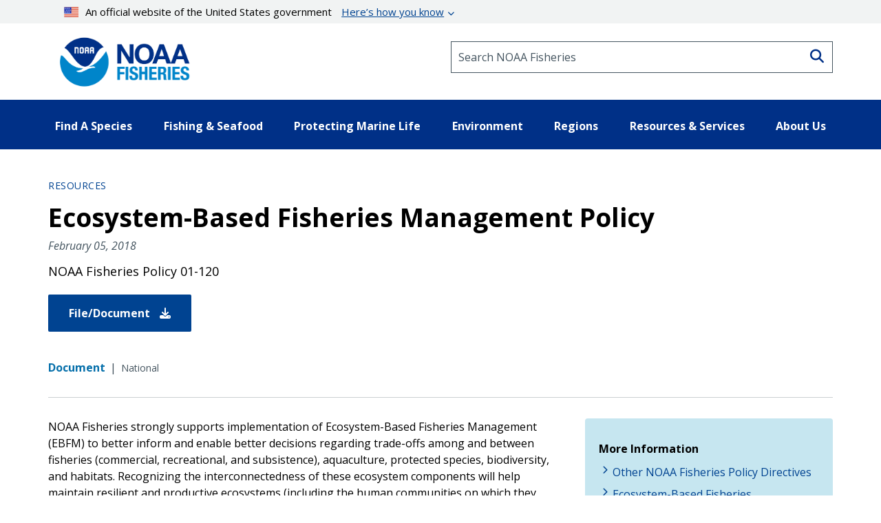

--- FILE ---
content_type: text/html; charset=UTF-8
request_url: https://www.fisheries.noaa.gov/resource/document/ecosystem-based-fisheries-management-policy
body_size: 15009
content:


<!DOCTYPE html>
<html lang="en" dir="ltr" prefix="content: http://purl.org/rss/1.0/modules/content/  dc: http://purl.org/dc/terms/  foaf: http://xmlns.com/foaf/0.1/  og: http://ogp.me/ns#  rdfs: http://www.w3.org/2000/01/rdf-schema#  schema: http://schema.org/  sioc: http://rdfs.org/sioc/ns#  sioct: http://rdfs.org/sioc/types#  skos: http://www.w3.org/2004/02/skos/core#  xsd: http://www.w3.org/2001/XMLSchema# ">
  <head>
    <meta charset="utf-8" />
<style>/* @see https://github.com/aFarkas/lazysizes#broken-image-symbol */.js img.dam-image:not([src]) { visibility: hidden; }/* @see https://github.com/aFarkas/lazysizes#automatically-setting-the-sizes-attribute */.js img.lazyloaded[data-sizes=auto] { display: block; width: 100%; }/* Transition effect. */.js .dam-image, .js .lazyloading { opacity: 0; }.js .lazyloaded { opacity: 1; -webkit-transition: opacity 2000ms; transition: opacity 2000ms; }</style>
<meta name="description" content="NOAA Fisheries Policy 01-120" />
<link rel="canonical" href="https://www.fisheries.noaa.gov/resource/document/ecosystem-based-fisheries-management-policy" />
<meta property="og:site_name" content="NOAA" />
<meta property="og:type" content="Resource" />
<meta property="og:url" content="https://www.fisheries.noaa.gov/resource/document/ecosystem-based-fisheries-management-policy" />
<meta property="og:title" content="Ecosystem-Based Fisheries Management Policy" />
<meta property="og:description" content="NOAA Fisheries Policy 01-120" />
<meta property="og:image" content="https://www.fisheries.noaa.gov/themes/custom/noaa_components/images/open-graph.jpg" />
<meta name="dcterms.title" content="Ecosystem-Based Fisheries Management Policy | NOAA Fisheries" />
<meta name="dcterms.creator" content="NOAA Fisheries" />
<meta name="dcterms.subject" content="Ecosystems,Laws &amp; Policies" />
<meta name="dcterms.description" content="NOAA Fisheries Policy 01-120" />
<meta name="dcterms.contributor" content="Office of Policy" />
<meta name="dcterms.date" content="Fri, 02/16/2024 - 12:02" />
<meta name="dcterms.language" content="en" />
<meta name="dcterms.coverage" content="National" />
<meta name="twitter:card" content="summary_large_image" />
<meta name="twitter:description" content="NOAA Fisheries strongly supports implementation of Ecosystem-Based Fisheries Management (EBFM) to better inform and enable better decisions regarding trade-offs among and between fisheries (commercial, recreational, and subsistence), aquaculture, protected species, biodiversity, and habitats." />
<meta name="twitter:title" content="Ecosystem-Based Fisheries Management Policy" />
<meta name="twitter:site" content="@NOAAFisheries" />
<meta name="twitter:creator" content="@NOAAFisheries" />
<meta name="facebook-domain-verification" content="9ywy0d7q1zwxd9ajs6hh5cinjeg98h" />
<meta name="Generator" content="Drupal 10 (https://www.drupal.org)" />
<meta name="MobileOptimized" content="width" />
<meta name="HandheldFriendly" content="true" />
<meta name="viewport" content="width=device-width, initial-scale=1.0" />
<link rel="icon" href="/themes/custom/noaa_components/favicon.ico" type="image/vnd.microsoft.icon" />

    <title>Ecosystem-Based Fisheries Management Policy | NOAA Fisheries</title>
    <link rel="stylesheet" media="all" href="/core/misc/components/progress.module.css?t9c2hh" />
<link rel="stylesheet" media="all" href="/core/misc/components/ajax-progress.module.css?t9c2hh" />
<link rel="stylesheet" media="all" href="/core/modules/system/css/components/align.module.css?t9c2hh" />
<link rel="stylesheet" media="all" href="/core/modules/system/css/components/fieldgroup.module.css?t9c2hh" />
<link rel="stylesheet" media="all" href="/core/modules/system/css/components/container-inline.module.css?t9c2hh" />
<link rel="stylesheet" media="all" href="/core/modules/system/css/components/clearfix.module.css?t9c2hh" />
<link rel="stylesheet" media="all" href="/core/modules/system/css/components/details.module.css?t9c2hh" />
<link rel="stylesheet" media="all" href="/core/modules/system/css/components/hidden.module.css?t9c2hh" />
<link rel="stylesheet" media="all" href="/core/modules/system/css/components/item-list.module.css?t9c2hh" />
<link rel="stylesheet" media="all" href="/core/modules/system/css/components/js.module.css?t9c2hh" />
<link rel="stylesheet" media="all" href="/core/modules/system/css/components/nowrap.module.css?t9c2hh" />
<link rel="stylesheet" media="all" href="/core/modules/system/css/components/position-container.module.css?t9c2hh" />
<link rel="stylesheet" media="all" href="/core/modules/system/css/components/reset-appearance.module.css?t9c2hh" />
<link rel="stylesheet" media="all" href="/core/modules/system/css/components/resize.module.css?t9c2hh" />
<link rel="stylesheet" media="all" href="/core/modules/system/css/components/system-status-counter.css?t9c2hh" />
<link rel="stylesheet" media="all" href="/core/modules/system/css/components/system-status-report-counters.css?t9c2hh" />
<link rel="stylesheet" media="all" href="/core/modules/system/css/components/system-status-report-general-info.css?t9c2hh" />
<link rel="stylesheet" media="all" href="/core/modules/system/css/components/tablesort.module.css?t9c2hh" />
<link rel="stylesheet" media="all" href="/modules/contrib/extlink/css/extlink.css?t9c2hh" />
<link rel="stylesheet" media="all" href="/themes/custom/noaa_components/dest/style.css?t9c2hh" />
<link rel="stylesheet" media="all" href="https://cdnjs.cloudflare.com/ajax/libs/font-awesome/6.6.0/css/all.min.css" />

    <script type="application/json" data-drupal-selector="drupal-settings-json">{"path":{"baseUrl":"\/","pathPrefix":"","currentPath":"node\/27276","currentPathIsAdmin":false,"isFront":false,"currentLanguage":"en"},"pluralDelimiter":"\u0003","suppressDeprecationErrors":true,"gtag":{"tagId":"","consentMode":false,"otherIds":[],"events":[],"additionalConfigInfo":[]},"ajaxPageState":{"libraries":"[base64]","theme":"noaa_components","theme_token":null},"ajaxTrustedUrl":[],"gtm":{"tagId":null,"settings":{"data_layer":"dataLayer","include_environment":false},"tagIds":["GTM-M67WBF"]},"lazy":{"lazysizes":{"lazyClass":"dam-image","loadedClass":"lazyloaded","loadingClass":"lazyloading","preloadClass":"lazypreload","errorClass":"lazyerror","autosizesClass":"lazyautosizes","srcAttr":"data-src","srcsetAttr":"data-srcset","sizesAttr":"data-sizes","minSize":40,"customMedia":[],"init":true,"expFactor":1.5,"hFac":0.80000000000000004,"loadMode":2,"loadHidden":true,"ricTimeout":0,"throttleDelay":125,"plugins":[]},"placeholderSrc":"","preferNative":false,"minified":true,"libraryPath":"\/themes\/custom\/noaa_components\/scripts\/lazyload"},"data":{"extlink":{"extTarget":false,"extTargetAppendNewWindowLabel":"(opens in a new window)","extTargetNoOverride":false,"extNofollow":false,"extTitleNoOverride":false,"extNoreferrer":false,"extFollowNoOverride":false,"extClass":"0","extLabel":"(link is external)","extImgClass":false,"extSubdomains":false,"extExclude":"(\\.gov)","extInclude":"","extCssExclude":".site-header__top-bar-links--left, .site-header__top-bar-links--right, .footer__social-links-item, .footer__social-button, .office-about__social","extCssInclude":"","extCssExplicit":"","extAlert":false,"extAlertText":"This link will take you to an external web site. We are not responsible for their content.","extHideIcons":false,"mailtoClass":"0","telClass":"0","mailtoLabel":"(link sends email)","telLabel":"","extUseFontAwesome":false,"extIconPlacement":"before","extPreventOrphan":false,"extFaLinkClasses":"fa fa-external-link","extFaMailtoClasses":"fa fa-envelope-o","extAdditionalLinkClasses":"","extAdditionalMailtoClasses":"","extAdditionalTelClasses":"","extFaTelClasses":"fa fa-phone","whitelistedDomains":["fisheriesmedia.s3.amazonaws.com"],"extExcludeNoreferrer":""}},"bootstrap":{"forms_has_error_value_toggle":1,"modal_animation":1,"modal_backdrop":"true","modal_focus_input":1,"modal_keyboard":1,"modal_select_text":1,"modal_show":1,"modal_size":"","popover_enabled":1,"popover_animation":1,"popover_auto_close":1,"popover_container":"body","popover_content":"","popover_delay":"0","popover_html":0,"popover_placement":"right","popover_selector":"","popover_title":"","popover_trigger":"click","tooltip_enabled":1,"tooltip_animation":1,"tooltip_container":"body","tooltip_delay":"0","tooltip_html":0,"tooltip_placement":"auto left","tooltip_selector":"","tooltip_trigger":"hover"},"user":{"uid":0,"permissionsHash":"1d87436a23a3c7b16505545d02fd6b7bdf2b8334fff658303c46b25995068842"}}</script>
<script src="/core/misc/drupalSettingsLoader.js?v=10.5.7"></script>
<script src="/modules/contrib/google_tag/js/gtag.js?t9c2hh"></script>
<script src="/modules/contrib/google_tag/js/gtm.js?t9c2hh"></script>

      </head>
  <body>
        <noscript><iframe src="https://www.googletagmanager.com/ns.html?id=GTM-M67WBF"
                  height="0" width="0" style="display:none;visibility:hidden"></iframe></noscript>

    <div class="skip-to-main-content-container"> <a class="skip-to-main-content skip-to-main-content-link" href="#main-content">Skip to main content</a></div>
      <div class="dialog-off-canvas-main-canvas" data-off-canvas-main-canvas>
    
<header role="banner">
    <div class="region region-header">
    
<div id="block-outdatedbrowser">
  
  
    <div class="alert alert--alert ">
    <span class="alert__icon fa fa-exclamation-circle"></span>
    <div class="alert__content">
              <span class="alert__title">Unsupported Browser Detected</span>
            <div class="alert__message">
        <p>Internet Explorer lacks support for the features of this website. For the best experience, please use a modern browser such as Chrome, Firefox, or Edge.</p>
      </div>
    </div>
  </div>

</div>
<nav aria-label="block-noaamegamenu-menu" id="block-noaamegamenu">
      
  
 
  

        




<header class="site-header">
   
  <div class="site-header__top">
   
    
    
    <div class="site-header__top-bar--wrapper">
      
      <div class="container">
        
        <div class="site-header__top-bar">
          <details id='details'>
            <summary><img class="usa-banner__header-flag" src="/themes/custom/noaa_components/images/645c86263e501848bd72e0a8_us_flag_small.svg" alt="U.S. flag">An official website of the United States government <span class="link"> Here’s how you know </span></summary>
            <div class="site-header--well">
              
              <div class="site-header--notice">
                <div>
                  <img class="usa-banner__icon usa-media-block__img" src="/themes/custom/noaa_components/images/svgs/icon-dot-govern.svg" role="img" alt="" aria-hidden="true">
                </div>
                <div>
                  <strong>Official websites use .gov</strong>
                  <p>A <strong>.gov</strong> website belongs to an official government organization in the United States.</p>
                </div>
              </div>

              <div class="site-header--notice">
                <div>
                  <img class="usa-banner__icon usa-media-block__img" src="/themes/custom/noaa_components/images/svgs/icon-https.svg" role="img" alt="" aria-hidden="true">
                </div>
                <div>
                  <strong>Secure .gov websites use HTTPS</strong>
                  <p>
                    A <strong>lock</strong> (
                    <span class="icon-lock"><svg xmlns="http://www.w3.org/2000/svg" width="52" height="64" viewBox="0 0 52 64" class="usa-banner__lock-image" role="img" aria-labelledby="banner-lock-description" focusable="false">
                        <title id="banner-lock-title">Lock</title>
                        <desc id="banner-lock-description">Locked padlock icon</desc>
                        <path fill="#000000" fill-rule="evenodd" d="M26 0c10.493 0 19 8.507 19 19v9h3a4 4 0 0 1 4 4v28a4 4 0 0 1-4 4H4a4 4 0 0 1-4-4V32a4 4 0 0 1 4-4h3v-9C7 8.507 15.507 0 26 0zm0 8c-5.979 0-10.843 4.77-10.996 10.712L15 19v9h22v-9c0-6.075-4.925-11-11-11z"></path>
                      </svg> </span>) or <strong>https://</strong> means you’ve safely connected to
                    the .gov website. Share sensitive information only on official,
                    secure websites.
                  </p>
                </div>
              </div>

            </div>
          </details>
        </div>
      
      </div>
    </div>
    <div class="container">
      <div class="row">
        <div class="col-md-12">
          

<div id="block-promobanner" class="block_timestamp_1751382954">
  
  
  
</div>
          

<div id="block-seafoodpromo" class="block_timestamp_1677885824">
  
  
  
</div>
         </div>
      </div>

      <div class="row">
        <div class="site-header__branding col-lg-6 col-md-5 col-sm-8 col-xs-8">
                      <div class="site-header__label">
              <a href="/" title="Home" class="site-header__label-image-link">
                <img class="site-header__logo-text" src="/themes/custom/noaa_components/images/NOAA_FISHERIES_logoH.png" alt="NOAA Fisheries emblem">
              </a>
              <br>
            </div>
                  </div>

        <div class="col-lg-6 col-md-7 col-sm-6 hidden-sm hidden-xs">
          <form id="input-search-form_header-search" class="input-search" action="/search" method="GET">
  
  <label for="header-search" class="sr-only">Search NOAA Fisheries</label>
  <input type="search" id="header-search" name="oq" placeholder="Search NOAA Fisheries">

      <button type="submit" class="fa fa-search input-search__button"><span class="sr-only">Search</span></button>
  </form>
        </div>

        <nav class="col-sm-4 col-xs-4 hidden-lg hidden-md site-header__menu">
          <a class="site-header__menu-link" href="#" role="button" aria-haspopup="true" aria-expanded="false"><span class="site-header__menu-icon fa fa-bars"></span>Menu</a>
        </nav>
      </div>
    </div>
  </div>

  <div class="site-header__main hidden-sm hidden-xs">
    <div class="container">
          
      <nav class="main-menu">
          <ul class="main-menu__items"> 
                           
                                                <li class="main-menu__item main-menu__item--expanded">
              <a class="link link--text main-menu__link" role="button" aria-haspopup="true" href="" >Find A Species</a>
                             
                  
    <ul class="main-menu__items main-menu__container--mega main-menu--hidden" id="container-1">
      <li class="hidden">
        <ul class="main-menu--mega main-menu--1">
                         
                   
              </ul>
                  <li class="main-menu__column--mega" >
     <ul class="main-menu--mega main-menu--2">
                      <a class="link--cta"  href="/find-species">Find a Species</a>
                <br>
        <div class="bar" ></div>
                       
                                                    <li class="main-menu__item">
                <a class="link link--text main-menu__link" href="/dolphins-porpoises">Dolphins &amp; Porpoises</a>
              </li>
                                                 
                                                    <li class="main-menu__item">
                <a class="link link--text main-menu__link" href="/fish-sharks">Fish &amp; Sharks</a>
              </li>
                                                 
                                                    <li class="main-menu__item">
                <a class="link link--text main-menu__link" href="/highly-migratory-species">Highly Migratory Species</a>
              </li>
                                                 
                                                    <li class="main-menu__item">
                <a class="link link--text main-menu__link" href="/invertebrates">Invertebrates</a>
              </li>
                                                 
                                                    <li class="main-menu__item">
                <a class="link link--text main-menu__link" href="/sea-turtles">Sea Turtles</a>
              </li>
                                                 
                                                    <li class="main-menu__item">
                <a class="link link--text main-menu__link" href="/seals-sea-lions">Seals &amp; Sea Lions</a>
              </li>
                                                 
                                                    <li class="main-menu__item">
                <a class="link link--text main-menu__link" href="/whales">Whales</a>
              </li>
                                    
      </li>
  
                         
                   
              </ul>
                  <li class="main-menu__column--mega" >
     <ul class="main-menu--mega main-menu--2">
                     <span class="main-menu__title">Protected Species</span>
                <br>
        <div class="bar" ></div>
                       
                                                    <li class="main-menu__item">
                <a class="link link--text main-menu__link" href="/species-directory/threatened-endangered">All Threatened &amp; Endangered Species</a>
              </li>
                                                 
                                                    <li class="main-menu__item">
                <a class="link link--text main-menu__link" href="/species-directory/marine-mammals">Marine Mammals</a>
              </li>
                                    
      </li>
  
                         
                   
              </ul>
                  <li class="main-menu__column--mega" >
     <ul class="main-menu--mega main-menu--2">
                     <span class="main-menu__title">Species By Region</span>
                <br>
        <div class="bar" ></div>
                       
                                                    <li class="main-menu__item">
                <a class="link link--text main-menu__link" href="/species-directory?oq=&amp;field_species_categories_vocab=All&amp;field_region_vocab=1000001106&amp;items_per_page=25">Alaska</a>
              </li>
                                                 
                                                    <li class="main-menu__item">
                <a class="link link--text main-menu__link" href="/species-directory?oq=&amp;field_species_categories_vocab=All&amp;field_region_vocab=1000001111&amp;items_per_page=25">New England/Mid-Atlantic</a>
              </li>
                                                 
                                                    <li class="main-menu__item">
                <a class="link link--text main-menu__link" href="/species-directory?oq=&amp;field_species_categories_vocab=All&amp;field_region_vocab=1000001116&amp;items_per_page=25">Pacific Islands</a>
              </li>
                                                 
                                                    <li class="main-menu__item">
                <a class="link link--text main-menu__link" href="/species-directory?oq=&amp;field_species_categories_vocab=All&amp;field_region_vocab=1000001121&amp;items_per_page=25">Southeast</a>
              </li>
                                                 
                                                    <li class="main-menu__item">
                <a class="link link--text main-menu__link" href="/species-directory?oq=&amp;field_species_categories_vocab=All&amp;field_region_vocab=1000001126&amp;items_per_page=25">West Coast</a>
              </li>
                                    
      </li>
  
                         
                   
              </ul>
                  <li class="main-menu__column--mega" >
     <ul class="main-menu--mega main-menu--2">
                     <span class="main-menu__title">Helpful Resources</span>
                <br>
        <div class="bar" ></div>
                       
                                                    <li class="main-menu__item">
                <a class="link link--text main-menu__link" href="/topic/marine-life-viewing-guidelines">Marine Life Viewing Guidelines</a>
              </li>
                                                 
                                                    <li class="main-menu__item">
                <a class="link link--text main-menu__link" href="/topic/marine-life-distress">Marine Life in Distress</a>
              </li>
                                                 
                                                    <li class="main-menu__item">
                <a class="link link--text main-menu__link" href="/report">Report a Stranded or Injured Marine Animal</a>
              </li>
                                                 
                                                    <li class="main-menu__item">
                <a class="link link--text main-menu__link" href="/topic/endangered-species-conservation/species-in-the-spotlight">Species in the Spotlight</a>
              </li>
                                    
      </li>
  
            
            </ul>
        </li>
      </ul>
  
                         
                                                <li class="main-menu__item main-menu__item--expanded">
              <a class="link link--text main-menu__link" role="button" aria-haspopup="true" href="" >Fishing &amp; Seafood</a>
                             
                  
    <ul class="main-menu__items main-menu__container--mega main-menu--hidden" id="container-2">
      <li class="hidden">
        <ul class="main-menu--mega main-menu--1">
                         
                   
              </ul>
                  <li class="main-menu__column--mega" >
     <ul class="main-menu--mega main-menu--2">
                      <a class="link--cta"  href="/topic/sustainable-fisheries">Sustainable Fisheries</a>
                <br>
        <div class="bar" ></div>
                       
                                                    <li class="main-menu__item">
                <a class="link link--text main-menu__link" href="/topic/bycatch">Bycatch</a>
              </li>
                                                 
                                                    <li class="main-menu__item">
                <a class="link link--text main-menu__link" href="/national/laws-and-policies/catch-shares">Catch Shares</a>
              </li>
                                                 
                                                    <li class="main-menu__item">
                <a class="link link--text main-menu__link" href="/topic/fishery-observers">Fishery Observers</a>
              </li>
                                                 
                                                    <li class="main-menu__item">
                <a class="link link--text main-menu__link" href="/topic/international-affairs/iuu-fishing">Illegal, Unregulated, Unreported Fishing</a>
              </li>
                                                 
                                                    <li class="main-menu__item">
                <a class="link link--text main-menu__link" href="/topic/laws-policies/magnuson-stevens-act">Magnuson-Stevens Act</a>
              </li>
                                                 
                                                    <li class="main-menu__item">
                <a class="link link--text main-menu__link" href="/national/science-data/research-surveys">Research Surveys</a>
              </li>
                                                 
                                                    <li class="main-menu__item">
                <a class="link link--text main-menu__link" href="/topic/population-assessments">Population Assessments</a>
              </li>
                                    
      </li>
  
                         
                   
              </ul>
                  <li class="main-menu__column--mega" >
     <ul class="main-menu--mega main-menu--2">
                      <a class="link--cta"  href="/topic/resources-fishing">Resources for Fishing</a>
                <br>
        <div class="bar" ></div>
                       
                                                    <li class="main-menu__item">
                <a class="link link--text main-menu__link" href="/topic/resources-fishing/commercial-fishing">Commercial Fishing</a>
              </li>
                                                 
                                                    <li class="main-menu__item">
                <a class="link link--text main-menu__link" href="/topic/resources-fishing/recreational-fishing">Recreational Fishing</a>
              </li>
                                                 
                                                    <li class="main-menu__item">
                <a class="link link--text main-menu__link" href="/topic/resources-fishing/subsistence-fishing">Subsistence Fishing</a>
              </li>
                                                 
                                                    <li class="main-menu__item">
                <a class="link link--text main-menu__link" href="/rules-and-announcements/notices-and-rules">Fishery Management Info</a>
              </li>
                                                 
                                                    <li class="main-menu__item">
                <a class="link link--text main-menu__link" href="/permits-and-forms/fishing-seafood">Permits &amp; Forms</a>
              </li>
                                                 
                                                    <li class="main-menu__item">
                <a class="link link--text main-menu__link" href="/rules-and-regulations/fisheries">Rules &amp; Regulations by Region</a>
              </li>
                                    
      </li>
  
                         
                   
              </ul>
                  <li class="main-menu__column--mega" >
     <ul class="main-menu--mega main-menu--2">
                      <a class="link--cta"  href="/topic/sustainable-seafood">Sustainable Seafood</a>
                <br>
        <div class="bar" ></div>
                       
                                                    <li class="main-menu__item">
                <a class="link link--text main-menu__link" href="/topic/sustainable-seafood/seafood-profiles">Seafood Profiles</a>
              </li>
                                                 
                                                    <li class="main-menu__item">
                <a class="link link--text main-menu__link" href="/topic/aquaculture">Aquaculture</a>
              </li>
                                                 
                                                    <li class="main-menu__item">
                <a class="link link--text main-menu__link" href="/topic/seafood-commerce-and-trade">Commerce &amp; Trade</a>
              </li>
                                                 
                                                    <li class="main-menu__item">
                <a class="link link--text main-menu__link" href="/topic/seafood-commerce-and-trade/seafood-inspection">Seafood Inspection</a>
              </li>
                                    
      </li>
  
                         
                   
              </ul>
                  <li class="main-menu__column--mega" >
     <ul class="main-menu--mega main-menu--2">
                     <span class="main-menu__title">Related Topics</span>
                <br>
        <div class="bar" ></div>
                       
                                                    <li class="main-menu__item">
                <a class="link link--text main-menu__link" href="/topic/atlantic-highly-migratory-species">Atlantic Highly Migratory Species </a>
              </li>
                                                 
                                                    <li class="main-menu__item">
                <a class="link link--text main-menu__link" href="/sustainable-fisheries/national-cooperative-research-program">Cooperative Research</a>
              </li>
                                                 
                                                    <li class="main-menu__item">
                <a class="link link--text main-menu__link" href="/topic/enforcement">Enforcement</a>
              </li>
                                                 
                                                    <li class="main-menu__item">
                <a class="link link--text main-menu__link" href="/funding-opportunities/financial-services">Financial Services</a>
              </li>
                                                 
                                                    <li class="main-menu__item">
                <a class="link link--text main-menu__link" href="/topic/international-affairs">International Affairs</a>
              </li>
                                                 
                                                    <li class="main-menu__item">
                <a class="link link--text main-menu__link" href="/science-and-data">Science &amp; Data</a>
              </li>
                                                 
                                                    <li class="main-menu__item">
                <a class="link link--text main-menu__link" href="/topic/socioeconomics">Socioeconomics</a>
              </li>
                                    
      </li>
  
            
            </ul>
        </li>
      </ul>
  
                         
                                                <li class="main-menu__item main-menu__item--expanded">
              <a class="link link--text main-menu__link" role="button" aria-haspopup="true" href="" >Protecting Marine Life</a>
                             
                  
    <ul class="main-menu__items main-menu__container--mega main-menu--hidden" id="container-3">
      <li class="hidden">
        <ul class="main-menu--mega main-menu--1">
                         
                   
              </ul>
                  <li class="main-menu__column--mega" >
     <ul class="main-menu--mega main-menu--2">
                      <a class="link--cta"  href="/topic/endangered-species-conservation">Endangered Species Conservation</a>
                <br>
        <div class="bar" ></div>
                       
                                                    <li class="main-menu__item">
                <a class="link link--text main-menu__link" href="/national/endangered-species-conservation/listing-species-under-endangered-species-act">Listing Species Under ESA</a>
              </li>
                                                 
                                                    <li class="main-menu__item">
                <a class="link link--text main-menu__link" href="/national/endangered-species-conservation/critical-habitat">Critical Habitat</a>
              </li>
                                                 
                                                    <li class="main-menu__item">
                <a class="link link--text main-menu__link" href="/topic/consultations/endangered-species-act-consultations">Consultations</a>
              </li>
                                                 
                                                    <li class="main-menu__item">
                <a class="link link--text main-menu__link" href="/national/endangered-species-conservation/recovery-species-under-endangered-species-act">Species Recovery</a>
              </li>
                                                 
                                                    <li class="main-menu__item">
                <a class="link link--text main-menu__link" href="/national/science-data/research-surveys">Research Surveys</a>
              </li>
                                                 
                                                    <li class="main-menu__item">
                <a class="link link--text main-menu__link" href="/topic/endangered-species-conservation/species-in-the-spotlight">Species in the Spotlight</a>
              </li>
                                                 
                                                    <li class="main-menu__item">
                <a class="link link--text main-menu__link" href="/topic/laws-policies/endangered-species-act">Endangered Species Act</a>
              </li>
                                    
      </li>
  
                         
                   
              </ul>
                  <li class="main-menu__column--mega" >
     <ul class="main-menu--mega main-menu--2">
                      <a class="link--cta"  href="/topic/marine-mammal-protection">Marine Mammal Protection</a>
                <br>
        <div class="bar" ></div>
                       
                                                    <li class="main-menu__item">
                <a class="link link--text main-menu__link" href="/national/marine-life-distress/marine-mammal-health-and-stranding-response-program">Health &amp; Stranding Response</a>
              </li>
                                                 
                                                    <li class="main-menu__item">
                <a class="link link--text main-menu__link" href="/topic/laws-policies/marine-mammal-protection-act">Marine Mammal Protection Act</a>
              </li>
                                                 
                                                    <li class="main-menu__item">
                <a class="link link--text main-menu__link" href="/national/science-data/research-surveys">Research Surveys</a>
              </li>
                                                 
                                                    <li class="main-menu__item">
                <a class="link link--text main-menu__link" href="/topic/population-assessments/marine-mammals">Population Assessments</a>
              </li>
                                                 
                                                    <li class="main-menu__item">
                <a class="link link--text main-menu__link" href="/national/marine-mammal-protection/marine-mammal-take-reduction-plans-and-teams">Take Reduction Plans</a>
              </li>
                                    
      </li>
  
                         
                   
              </ul>
                  <li class="main-menu__column--mega" >
     <ul class="main-menu--mega main-menu--2">
                      <a class="link--cta"  href="/topic/marine-life-distress">Marine Life in Distress</a>
                <br>
        <div class="bar" ></div>
                       
                                                    <li class="main-menu__item">
                <a class="link link--text main-menu__link" href="/report">Report a Stranded or Injured Marine Animal</a>
              </li>
                                                 
                                                    <li class="main-menu__item">
                <a class="link link--text main-menu__link" href="/topic/bycatch">Bycatch</a>
              </li>
                                                 
                                                    <li class="main-menu__item">
                <a class="link link--text main-menu__link" href="/national/science-data/ocean-noise">Ocean Acoustics/Noise</a>
              </li>
                                                 
                                                    <li class="main-menu__item">
                <a class="link link--text main-menu__link" href="/national/marine-mammal-protection/marine-mammal-unusual-mortality-events">Unusual Mortality Events</a>
              </li>
                                                 
                                                    <li class="main-menu__item">
                <a class="link link--text main-menu__link" href="/insight/understanding-vessel-strikes">Vessel Strikes</a>
              </li>
                                    
      </li>
  
                         
                   
              </ul>
                  <li class="main-menu__column--mega" >
     <ul class="main-menu--mega main-menu--2">
                     <span class="main-menu__title">Related Topics</span>
                <br>
        <div class="bar" ></div>
                       
                                                    <li class="main-menu__item">
                <a class="link link--text main-menu__link" href="/topic/marine-life-viewing-guidelines">Marine Life Viewing Guidelines</a>
              </li>
                                                 
                                                    <li class="main-menu__item">
                <a class="link link--text main-menu__link" href="/topic/enforcement">Enforcement</a>
              </li>
                                                 
                                                    <li class="main-menu__item">
                <a class="link link--text main-menu__link" href="/funding-opportunities">Funding Opportunities</a>
              </li>
                                                 
                                                    <li class="main-menu__item">
                <a class="link link--text main-menu__link" href="/topic/international-affairs/international-cooperation-on-key-issues">International Cooperation</a>
              </li>
                                                 
                                                    <li class="main-menu__item">
                <a class="link link--text main-menu__link" href="/permits-and-forms/protected-resources">Permits &amp; Authorizations</a>
              </li>
                                                 
                                                    <li class="main-menu__item">
                <a class="link link--text main-menu__link" href="/rules-and-regulations/protected-resources">Regulations &amp; Actions</a>
              </li>
                                                 
                                                    <li class="main-menu__item">
                <a class="link link--text main-menu__link" href="/science-and-data">Science &amp; Data</a>
              </li>
                                    
      </li>
  
            
            </ul>
        </li>
      </ul>
  
                         
                                                <li class="main-menu__item main-menu__item--expanded">
              <a class="link link--text main-menu__link" role="button" aria-haspopup="true" href="" >Environment</a>
                             
                  
    <ul class="main-menu__items main-menu__container--mega main-menu--hidden" id="container-4">
      <li class="hidden">
        <ul class="main-menu--mega main-menu--1">
                         
                   
              </ul>
                  <li class="main-menu__column--mega" >
     <ul class="main-menu--mega main-menu--2">
                      <a class="link--cta"  href="/topic/ecosystems">Ecosystems</a>
                <br>
        <div class="bar" ></div>
                       
                                                    <li class="main-menu__item">
                <a class="link link--text main-menu__link" href="/topic/ecosystems/regional-ecosystems">U.S. Regional Ecosystems </a>
              </li>
                                                 
                                                    <li class="main-menu__item">
                <a class="link link--text main-menu__link" href="/topic/ecosystems/evolving-management">Management</a>
              </li>
                                                 
                                                    <li class="main-menu__item">
                <a class="link link--text main-menu__link" href="/topic/ecosystems/ecosystem-science">Ecosystem Science</a>
              </li>
                                                 
                                                    <li class="main-menu__item">
                <a class="link link--text main-menu__link" href="/national/ecosystems/changing-ecosystems-and-fisheries-initiative">Changing Ecosystems and Fisheries Initiative</a>
              </li>
                                    
      </li>
  
                         
                   
              </ul>
                  <li class="main-menu__column--mega" >
     <ul class="main-menu--mega main-menu--2">
                      <a class="link--cta"  href="/topic/habitat-conservation">Habitat Conservation</a>
                <br>
        <div class="bar" ></div>
                       
                                                    <li class="main-menu__item">
                <a class="link link--text main-menu__link" href="/national/habitat-conservation/habitat-restoration-under-bipartisan-infrastructure-law-and-inflation-reduction-act">Priority Restoration Investments</a>
              </li>
                                                 
                                                    <li class="main-menu__item">
                <a class="link link--text main-menu__link" href="/topic/habitat-conservation/how-we-restore">Habitat Restoration</a>
              </li>
                                                 
                                                    <li class="main-menu__item">
                <a class="link link--text main-menu__link" href="/topic/habitat-conservation/how-we-protect">Habitat Protection</a>
              </li>
                                                 
                                                    <li class="main-menu__item">
                <a class="link link--text main-menu__link" href="/topic/habitat-conservation/types-of-habitat">Types of Habitat</a>
              </li>
                                                 
                                                    <li class="main-menu__item">
                <a class="link link--text main-menu__link" href="/topic/habitat-conservation/habitat-conservation-in-the-regions">Habitat by Region</a>
              </li>
                                                 
                                                    <li class="main-menu__item">
                <a class="link link--text main-menu__link" href="/topic/habitat-conservation/science">Science</a>
              </li>
                                                 
                                                    <li class="main-menu__item">
                <a class="link link--text main-menu__link" href="/topic/consultations/habitat-consultations">Consultations</a>
              </li>
                                    
      </li>
  
                         
                   
              </ul>
                  <li class="main-menu__column--mega" >
     <ul class="main-menu--mega main-menu--2">
                      <a class="link--cta"  href="/topic/climate-change">Climate Change</a>
                <br>
        <div class="bar" ></div>
                       
                                                    <li class="main-menu__item">
                <a class="link link--text main-menu__link" href="/topic/climate-change/understanding-the-impacts">Understanding the Impacts</a>
              </li>
                                                 
                                                    <li class="main-menu__item">
                <a class="link link--text main-menu__link" href="/topic/climate-change/climate-change-solutions">Climate Change Solutions</a>
              </li>
                                                 
                                                    <li class="main-menu__item">
                <a class="link link--text main-menu__link" href="/topic/climate-change/regional-activities">Regional Activities</a>
              </li>
                                    
      </li>
  
            
            </ul>
        </li>
      </ul>
  
                         
                                                <li class="main-menu__item main-menu__item--expanded">
              <a class="link link--text main-menu__link" role="button" aria-haspopup="true" href="" >Regions</a>
                             
                  
    <ul class="main-menu__items main-menu__container--mega main-menu--hidden" id="container-5">
      <li class="hidden">
        <ul class="main-menu--mega main-menu--1">
                         
                   
              </ul>
                  <li class="main-menu__column--mega" >
     <ul class="main-menu--mega main-menu--2">
                      <a class="link--cta"  href="/regions">Our Regions</a>
                <br>
        <div class="bar" ></div>
                       
                                                    <li class="main-menu__item">
                <a class="link link--text main-menu__link" href="/region/alaska">Alaska</a>
              </li>
                                                 
                                                    <li class="main-menu__item">
                <a class="link link--text main-menu__link" href="/region/new-england-mid-atlantic">New England/ Mid-Atlantic</a>
              </li>
                                                 
                                                    <li class="main-menu__item">
                <a class="link link--text main-menu__link" href="/region/pacific-islands">Pacific Islands</a>
              </li>
                                                 
                                                    <li class="main-menu__item">
                <a class="link link--text main-menu__link" href="/region/southeast">Southeast</a>
              </li>
                                                 
                                                    <li class="main-menu__item">
                <a class="link link--text main-menu__link" href="/region/west-coast">West Coast</a>
              </li>
                                    
      </li>
  
                         
                   
              </ul>
                  <li class="main-menu__column--mega" >
     <ul class="main-menu--mega main-menu--2">
                     <span class="main-menu__title">Contact Us</span>
                <br>
        <div class="bar" ></div>
                       
                                                    <li class="main-menu__item">
                <a class="link link--text main-menu__link" href="/contact-directory/regional-offices">Regional Offices</a>
              </li>
                                                 
                                                    <li class="main-menu__item">
                <a class="link link--text main-menu__link" href="/contact-directory/science-centers">Science Centers</a>
              </li>
                                    
      </li>
  
            
            </ul>
        </li>
      </ul>
  
                         
                                                <li class="main-menu__item main-menu__item--expanded">
              <a class="link link--text main-menu__link" role="button" aria-haspopup="true" href="" >Resources &amp; Services</a>
                             
                  
    <ul class="main-menu__items main-menu__container--mega main-menu--hidden" id="container-6">
      <li class="hidden">
        <ul class="main-menu--mega main-menu--1">
                         
                   
              </ul>
                  <li class="main-menu__column--mega" >
     <ul class="main-menu--mega main-menu--2">
                     <span class="main-menu__title">Rules &amp; Regulations</span>
                <br>
        <div class="bar" ></div>
                       
                                                    <li class="main-menu__item">
                <a class="link link--text main-menu__link" href="/rules-and-regulations/fisheries">Fisheries Rules &amp; Regs</a>
              </li>
                                                 
                                                    <li class="main-menu__item">
                <a class="link link--text main-menu__link" href="/rules-and-announcements/notices-and-rules">Fisheries Management Info</a>
              </li>
                                                 
                                                    <li class="main-menu__item">
                <a class="link link--text main-menu__link" href="/rules-and-regulations/protected-resources">Protected Resources Regs &amp; Actions</a>
              </li>
                                    
      </li>
  
                         
                   
              </ul>
                  <li class="main-menu__column--mega" >
     <ul class="main-menu--mega main-menu--2">
                     <span class="main-menu__title">Permits</span>
                <br>
        <div class="bar" ></div>
                       
                                                    <li class="main-menu__item">
                <a class="link link--text main-menu__link" href="/permits-and-forms/fishing-seafood">Fishing &amp; Seafood</a>
              </li>
                                                 
                                                    <li class="main-menu__item">
                <a class="link link--text main-menu__link" href="/permits-and-forms/protected-resources">Protected Resources</a>
              </li>
                                                 
                                                    <li class="main-menu__item">
                <a class="link link--text main-menu__link" href="/fishing-and-seafood-permits?fishing_permits%5B1000008636%5D=1000008636">International &amp; Trade</a>
              </li>
                                    
      </li>
  
                         
                   
              </ul>
                  <li class="main-menu__column--mega" >
     <ul class="main-menu--mega main-menu--2">
                     <span class="main-menu__title">Funding &amp; Financial Services</span>
                <br>
        <div class="bar" ></div>
                       
                                                    <li class="main-menu__item">
                <a class="link link--text main-menu__link" href="/funding-opportunities/funding-opportunities">Funding Opportunities</a>
              </li>
                                                 
                                                    <li class="main-menu__item">
                <a class="link link--text main-menu__link" href="/funding-opportunities/financial-services">Financial Services</a>
              </li>
                                                 
                                                    <li class="main-menu__item">
                <a class="link link--text main-menu__link" href="/grant/john-h-prescott-marine-mammal-rescue-assistance-grant-program">Prescott Grants</a>
              </li>
                                                 
                                                    <li class="main-menu__item">
                <a class="link link--text main-menu__link" href="/grant/saltonstall-kennedy-grant-program">Saltonstall-Kennedy Grants</a>
              </li>
                                                 
                                                    <li class="main-menu__item">
                <a class="link link--text main-menu__link" href="/grant/coastal-and-marine-habitat-restoration-grants">Habitat Restoration Grants</a>
              </li>
                                    
      </li>
  
                         
                   
              </ul>
                  <li class="main-menu__column--mega" >
     <ul class="main-menu--mega main-menu--2">
                      <a class="link--cta"  href="/topic/consultations">Consultations</a>
                <br>
        <div class="bar" ></div>
                       
                                                    <li class="main-menu__item">
                <a class="link link--text main-menu__link" href="/topic/consultations/habitat-consultations">Habitat</a>
              </li>
                                                 
                                                    <li class="main-menu__item">
                <a class="link link--text main-menu__link" href="/topic/consultations/endangered-species-act-consultations">Endangered Species</a>
              </li>
                                                 
                                                    <li class="main-menu__item">
                <a class="link link--text main-menu__link" href="/topic/consultations/tribal-engagements-and-consultations">Tribal</a>
              </li>
                                    
      </li>
  
                         
                   
              </ul>
                  <li class="main-menu__column--mega" >
     <ul class="main-menu--mega main-menu--2">
                      <a class="link--cta"  href="/science-and-data">Science &amp; Data</a>
                <br>
        <div class="bar" ></div>
                       
                                                    <li class="main-menu__item">
                <a class="link link--text main-menu__link" href="/resources/research">Research</a>
              </li>
                                                 
                                                    <li class="main-menu__item">
                <a class="link link--text main-menu__link" href="/resources/surveys">Surveys</a>
              </li>
                                                 
                                                    <li class="main-menu__item">
                <a class="link link--text main-menu__link" href="/resources/data">Data</a>
              </li>
                                                 
                                                    <li class="main-menu__item">
                <a class="link link--text main-menu__link" href="/resources/maps">Maps &amp; GIS</a>
              </li>
                                    
      </li>
  
                         
                   
              </ul>
                  <li class="main-menu__column--mega" >
     <ul class="main-menu--mega main-menu--2">
                      <a class="link--cta"  href="/resources/all-publications">Publications</a>
                <br>
        <div class="bar" ></div>
                       
                                                    <li class="main-menu__item">
                <a class="link link--text main-menu__link" href="/resources/peer-reviewed-research">Published Research</a>
              </li>
                                                 
                                                    <li class="main-menu__item">
                <a class="link link--text main-menu__link" href="/resources/key-reports">Key Reports</a>
              </li>
                                                 
                                                    <li class="main-menu__item">
                <a class="link link--text main-menu__link" href="/resources/documents">Documents</a>
              </li>
                                                 
                                                    <li class="main-menu__item">
                <a class="link link--text main-menu__link" href="/resources/publication-databases">Publication Databases</a>
              </li>
                                                 
                                                    <li class="main-menu__item">
                <a class="link link--text main-menu__link" href="/resources/outreach-materials">Outreach Materials</a>
              </li>
                                    
      </li>
  
                         
                   
              </ul>
                  <li class="main-menu__column--mega" >
     <ul class="main-menu--mega main-menu--2">
                      <a class="link--cta"  href="/topic/laws-policies">Laws &amp; Policies</a>
                <br>
        <div class="bar" ></div>
                       
                                                    <li class="main-menu__item">
                <a class="link link--text main-menu__link" href="/topic/laws-policies/magnuson-stevens-act">Magnuson-Stevens Act</a>
              </li>
                                                 
                                                    <li class="main-menu__item">
                <a class="link link--text main-menu__link" href="/topic/laws-policies/endangered-species-act">Endangered Species Act</a>
              </li>
                                                 
                                                    <li class="main-menu__item">
                <a class="link link--text main-menu__link" href="/topic/laws-policies/marine-mammal-protection-act">Marine Mammal Protection Act</a>
              </li>
                                                 
                                                    <li class="main-menu__item">
                <a class="link link--text main-menu__link" href="/topic/laws-policies/policies">Policies</a>
              </li>
                                    
      </li>
  
                         
                   
              </ul>
                  <li class="main-menu__column--mega" >
     <ul class="main-menu--mega main-menu--2">
                      <a class="link--cta"  href="/outreach-and-education">Outreach &amp; Education</a>
                <br>
        <div class="bar" ></div>
                       
                                                    <li class="main-menu__item">
                <a class="link link--text main-menu__link" href="/resources/for-educators">For Educators</a>
              </li>
                                                 
                                                    <li class="main-menu__item">
                <a class="link link--text main-menu__link" href="/resources/for-students">For Students</a>
              </li>
                                                 
                                                    <li class="main-menu__item">
                <a class="link link--text main-menu__link" href="/resources/educational-materials">Educational Materials</a>
              </li>
                                                 
                                                    <li class="main-menu__item">
                <a class="link link--text main-menu__link" href="/resources/outreach-materials">Outreach Materials</a>
              </li>
                                                 
                                                    <li class="main-menu__item">
                <a class="link link--text main-menu__link" href="/topic/teacher-at-sea-program">Teacher at Sea</a>
              </li>
                                                 
                                                    <li class="main-menu__item">
                <a class="link link--text main-menu__link" href="/resources/outreach-events">Events</a>
              </li>
                                    
      </li>
  
            
            </ul>
        </li>
      </ul>
  
                         
                                                <li class="main-menu__item main-menu__item--expanded">
              <a class="link link--text main-menu__link" role="button" aria-haspopup="true" href="" >About Us</a>
                             
                  
    <ul class="main-menu__items main-menu__container--mega main-menu--hidden" id="container-7">
      <li class="hidden">
        <ul class="main-menu--mega main-menu--1">
                         
                   
              </ul>
                  <li class="main-menu__column--mega" >
     <ul class="main-menu--mega main-menu--2">
                     <span class="main-menu__title">NOAA Fisheries</span>
                <br>
        <div class="bar" ></div>
                       
                                                    <li class="main-menu__item">
                <a class="link link--text main-menu__link" href="/about-us">Our Mission</a>
              </li>
                                                 
                                                    <li class="main-menu__item">
                <a class="link link--text main-menu__link" href="/about-us/who-we-are">Who We Are</a>
              </li>
                                                 
                                                    <li class="main-menu__item">
                <a class="link link--text main-menu__link" href="/about-us/where-we-work">Where We Work</a>
              </li>
                                                 
                                                    <li class="main-menu__item">
                <a class="link link--text main-menu__link" href="/about-us/our-history">Our History</a>
              </li>
                                    
      </li>
  
                         
                   
              </ul>
                  <li class="main-menu__column--mega" >
     <ul class="main-menu--mega main-menu--2">
                     <span class="main-menu__title">News &amp; Media</span>
                <br>
        <div class="bar" ></div>
                       
                                                    <li class="main-menu__item">
                <a class="link link--text main-menu__link" href="/news-and-announcements/news">News &amp; Announcements</a>
              </li>
                                                 
                                                    <li class="main-menu__item">
                <a class="link link--text main-menu__link" href="/news-and-announcements/bulletins">Bulletins</a>
              </li>
                                                 
                                                    <li class="main-menu__item">
                <a class="link link--text main-menu__link" href="/news-and-announcements/multimedia">Multimedia</a>
              </li>
                                                 
                                                    <li class="main-menu__item">
                <a class="link link--text main-menu__link" href="/news-and-announcements/science-blog">Science Blogs</a>
              </li>
                                                 
                                                    <li class="main-menu__item">
                <a class="link link--text main-menu__link" href="/events">Events</a>
              </li>
                                                 
                                                    <li class="main-menu__item">
                <a class="link link--text main-menu__link" href="https://videos.fisheries.noaa.gov/">Video Gallery</a>
              </li>
                                                 
                                                    <li class="main-menu__item">
                <a class="link link--text main-menu__link" href="/photo-gallery">Photo Gallery</a>
              </li>
                                    
      </li>
  
                         
                   
              </ul>
                  <li class="main-menu__column--mega" >
     <ul class="main-menu--mega main-menu--2">
                      <a class="link--cta"  href="/topic/careers-more">Careers &amp; More</a>
                <br>
        <div class="bar" ></div>
                       
                                                    <li class="main-menu__item">
                <a class="link link--text main-menu__link" href="/topic/careers-more/career-paths">Career Paths</a>
              </li>
                                                 
                                                    <li class="main-menu__item">
                <a class="link link--text main-menu__link" href="/topic/careers-more/internships-and-more">Internships</a>
              </li>
                                                 
                                                    <li class="main-menu__item">
                <a class="link link--text main-menu__link" href="/topic/careers-more/citizen-science-and-volunteering">Citizen Science and Volunteering</a>
              </li>
                                    
      </li>
  
                         
                   
              </ul>
                  <li class="main-menu__column--mega" >
     <ul class="main-menu--mega main-menu--2">
                      <a class="link--cta"  href="/contact-us">Contact Us</a>
                <br>
        <div class="bar" ></div>
                       
                                                    <li class="main-menu__item">
                <a class="link link--text main-menu__link" href="/contact-directory/national-program-offices">National Program Offices</a>
              </li>
                                                 
                                                    <li class="main-menu__item">
                <a class="link link--text main-menu__link" href="/contact-directory/regional-offices">Regional Offices</a>
              </li>
                                                 
                                                    <li class="main-menu__item">
                <a class="link link--text main-menu__link" href="/contact-directory/science-centers">Science Centers</a>
              </li>
                                    
      </li>
  
                         
                   
              </ul>
                  <li class="main-menu__column--mega" >
     <ul class="main-menu--mega main-menu--2">
                      <a class="link--cta"  href="/topic/partners">Our Partners</a>
                <br>
        <div class="bar" ></div>
                       
                                                    <li class="main-menu__item">
                <a class="link link--text main-menu__link" href="/topic/partners">Regional Fishery Management Councils</a>
              </li>
                                                 
                                                    <li class="main-menu__item">
                <a class="link link--text main-menu__link" href="/topic/partners/american-fisheries-advisory-committee">American Fisheries Advisory Committee</a>
              </li>
                                                 
                                                    <li class="main-menu__item">
                <a class="link link--text main-menu__link" href="/topic/partners/government-agencies">Government Agencies</a>
              </li>
                                                 
                                                    <li class="main-menu__item">
                <a class="link link--text main-menu__link" href="/topic/partners/non-government-organizations">Non-Government Organizations</a>
              </li>
                                    
      </li>
  
            
            </ul>
        </li>
      </ul>
  
            
      </ul>    </nav>
  
    </div>
  </div>

  

  <div class="site-header__bottom hidden-lg hidden-md">
      
  
  <nav class="mobile-menu">
    <ul class="mobile-menu__level" data-level="1" aria-expanded="false">
      <form id="input-search-form_header-search-mobile" class="input-search" action="https://www.fisheries.noaa.gov/search" method="GET">
  
  <label for="header-search-mobile" class="sr-only">Search NOAA Fisheries</label>
  <input type="search" id="header-search-mobile" name="oq" placeholder="Search NOAA Fisheries">

      <button type="submit" class="fa fa-search input-search__button"><span class="sr-only">Search</span></button>
  </form>

                
  <ul class="mobile-menu__items">
                  <li class="mobile-menu__item mobile-menu__item--first mobile-menu__item--expanded">
          <a class="mobile-menu__link link link--text" href="#" >Find A Species</a>
      
      
              <ul class="mobile-menu__level" data-level="2" aria-expanded="false">
          <div class="mobile-menu__back">
            <a class="link link--breadcrumb" href="#" role="button">Back</a>
          </div>
          <div class="mobile-menu__explore">
            <span class="link link-cta">Find A Species</span>
          </div>
            
            <ul class="mobile-menu__level list--arrow" data-level="3" aria-expanded="false">
                    <a class="link link--cta" href="/find-species">Find a Species</a>
                  
                              <li class="mobile-menu__item mobile-menu__item--second">
            <a class="mobile-menu__link link link--text" href="/dolphins-porpoises" title="Dolphins &amp; Porpoises">Dolphins &amp; Porpoises</a>
                      </li>
                              <li class="mobile-menu__item mobile-menu__item--second">
            <a class="mobile-menu__link link link--text" href="/fish-sharks" title="Fish &amp; Sharks">Fish &amp; Sharks</a>
                      </li>
                              <li class="mobile-menu__item mobile-menu__item--second">
            <a class="mobile-menu__link link link--text" href="/highly-migratory-species" title="Highly Migratory Species">Highly Migratory Species</a>
                      </li>
                              <li class="mobile-menu__item mobile-menu__item--second">
            <a class="mobile-menu__link link link--text" href="/invertebrates" title="Invertebrates">Invertebrates</a>
                      </li>
                              <li class="mobile-menu__item mobile-menu__item--second">
            <a class="mobile-menu__link link link--text" href="/sea-turtles" title="Sea Turtles">Sea Turtles</a>
                      </li>
                              <li class="mobile-menu__item mobile-menu__item--second">
            <a class="mobile-menu__link link link--text" href="/seals-sea-lions" title="Seals &amp; Sea Lions">Seals &amp; Sea Lions</a>
                      </li>
                              <li class="mobile-menu__item mobile-menu__item--second">
            <a class="mobile-menu__link link link--text" href="/whales" title="Whales">Whales</a>
                      </li>
  
      </ul>
        </li>
            <ul class="mobile-menu__level list--arrow" data-level="3" aria-expanded="false">
                  <span class="mobile-menu__title">Protected Species</span>
                   
                              <li class="mobile-menu__item mobile-menu__item--second">
            <a class="mobile-menu__link link link--text" href="/species-directory/threatened-endangered" title="All Threatened &amp; Endangered Species">All Threatened &amp; Endangered Species</a>
                      </li>
                              <li class="mobile-menu__item mobile-menu__item--second">
            <a class="mobile-menu__link link link--text" href="/species-directory/marine-mammals" title="Marine Mammals">Marine Mammals</a>
                      </li>
  
      </ul>
        </li>
            <ul class="mobile-menu__level list--arrow" data-level="3" aria-expanded="false">
                  <span class="mobile-menu__title">Species By Region</span>
                   
                              <li class="mobile-menu__item mobile-menu__item--second">
            <a class="mobile-menu__link link link--text" href="/species-directory?oq=&amp;field_species_categories_vocab=All&amp;field_region_vocab=1000001106&amp;items_per_page=25" title="Alaska">Alaska</a>
                      </li>
                              <li class="mobile-menu__item mobile-menu__item--second">
            <a class="mobile-menu__link link link--text" href="/species-directory?oq=&amp;field_species_categories_vocab=All&amp;field_region_vocab=1000001111&amp;items_per_page=25" title="New England/Mid-Atlantic">New England/Mid-Atlantic</a>
                      </li>
                              <li class="mobile-menu__item mobile-menu__item--second">
            <a class="mobile-menu__link link link--text" href="/species-directory?oq=&amp;field_species_categories_vocab=All&amp;field_region_vocab=1000001116&amp;items_per_page=25" title="Pacific Islands">Pacific Islands</a>
                      </li>
                              <li class="mobile-menu__item mobile-menu__item--second">
            <a class="mobile-menu__link link link--text" href="/species-directory?oq=&amp;field_species_categories_vocab=All&amp;field_region_vocab=1000001121&amp;items_per_page=25" title="Southeast">Southeast</a>
                      </li>
                              <li class="mobile-menu__item mobile-menu__item--second">
            <a class="mobile-menu__link link link--text" href="/species-directory?oq=&amp;field_species_categories_vocab=All&amp;field_region_vocab=1000001126&amp;items_per_page=25" title="West Coast">West Coast</a>
                      </li>
  
      </ul>
        </li>
            <ul class="mobile-menu__level list--arrow" data-level="3" aria-expanded="false">
                  <span class="mobile-menu__title">Helpful Resources</span>
                   
                              <li class="mobile-menu__item mobile-menu__item--second">
            <a class="mobile-menu__link link link--text" href="/topic/marine-life-viewing-guidelines" title="Marine Life Viewing Guidelines">Marine Life Viewing Guidelines</a>
                      </li>
                              <li class="mobile-menu__item mobile-menu__item--second">
            <a class="mobile-menu__link link link--text" href="/topic/marine-life-distress" title="Marine Life in Distress">Marine Life in Distress</a>
                      </li>
                              <li class="mobile-menu__item mobile-menu__item--second">
            <a class="mobile-menu__link link link--text" href="/report" title="Report a Stranded or Injured Marine Animal">Report a Stranded or Injured Marine Animal</a>
                      </li>
                              <li class="mobile-menu__item mobile-menu__item--second">
            <a class="mobile-menu__link link link--text" href="/topic/endangered-species-conservation/species-in-the-spotlight" title="Species in the Spotlight">Species in the Spotlight</a>
                      </li>
  
      </ul>
        </li>
  
        </ul>
      
            </li>
                  <li class="mobile-menu__item mobile-menu__item--first mobile-menu__item--expanded">
          <a class="mobile-menu__link link link--text" href="#" >Fishing &amp; Seafood</a>
      
      
              <ul class="mobile-menu__level" data-level="2" aria-expanded="false">
          <div class="mobile-menu__back">
            <a class="link link--breadcrumb" href="#" role="button">Back</a>
          </div>
          <div class="mobile-menu__explore">
            <span class="link link-cta">Fishing &amp; Seafood</span>
          </div>
            
            <ul class="mobile-menu__level list--arrow" data-level="3" aria-expanded="false">
                    <a class="link link--cta" href="/topic/sustainable-fisheries">Sustainable Fisheries</a>
                  
                              <li class="mobile-menu__item mobile-menu__item--second">
            <a class="mobile-menu__link link link--text" href="/topic/bycatch" title="Bycatch">Bycatch</a>
                      </li>
                              <li class="mobile-menu__item mobile-menu__item--second">
            <a class="mobile-menu__link link link--text" href="/national/laws-and-policies/catch-shares" title="Catch Shares">Catch Shares</a>
                      </li>
                              <li class="mobile-menu__item mobile-menu__item--second">
            <a class="mobile-menu__link link link--text" href="/topic/fishery-observers" title="Fishery Observers">Fishery Observers</a>
                      </li>
                              <li class="mobile-menu__item mobile-menu__item--second">
            <a class="mobile-menu__link link link--text" href="/topic/international-affairs/iuu-fishing" title="Illegal, Unregulated, Unreported Fishing">Illegal, Unregulated, Unreported Fishing</a>
                      </li>
                              <li class="mobile-menu__item mobile-menu__item--second">
            <a class="mobile-menu__link link link--text" href="/topic/laws-policies/magnuson-stevens-act" title="Magnuson-Stevens Act">Magnuson-Stevens Act</a>
                      </li>
                              <li class="mobile-menu__item mobile-menu__item--second">
            <a class="mobile-menu__link link link--text" href="/national/science-data/research-surveys" title="Research Surveys">Research Surveys</a>
                      </li>
                              <li class="mobile-menu__item mobile-menu__item--second">
            <a class="mobile-menu__link link link--text" href="/topic/population-assessments" title="Population Assessments">Population Assessments</a>
                      </li>
  
      </ul>
        </li>
            <ul class="mobile-menu__level list--arrow" data-level="3" aria-expanded="false">
                    <a class="link link--cta" href="/topic/resources-fishing">Resources for Fishing</a>
                  
                              <li class="mobile-menu__item mobile-menu__item--second">
            <a class="mobile-menu__link link link--text" href="/topic/resources-fishing/commercial-fishing" title="Commercial Fishing">Commercial Fishing</a>
                      </li>
                              <li class="mobile-menu__item mobile-menu__item--second">
            <a class="mobile-menu__link link link--text" href="/topic/resources-fishing/recreational-fishing" title="Recreational Fishing">Recreational Fishing</a>
                      </li>
                              <li class="mobile-menu__item mobile-menu__item--second">
            <a class="mobile-menu__link link link--text" href="/topic/resources-fishing/subsistence-fishing" title="Subsistence Fishing">Subsistence Fishing</a>
                      </li>
                              <li class="mobile-menu__item mobile-menu__item--second">
            <a class="mobile-menu__link link link--text" href="/rules-and-announcements/notices-and-rules" title="Fishery Management Info">Fishery Management Info</a>
                      </li>
                              <li class="mobile-menu__item mobile-menu__item--second">
            <a class="mobile-menu__link link link--text" href="/permits-and-forms/fishing-seafood" title="Permits &amp; Forms">Permits &amp; Forms</a>
                      </li>
                              <li class="mobile-menu__item mobile-menu__item--second">
            <a class="mobile-menu__link link link--text" href="/rules-and-regulations/fisheries" title="Rules &amp; Regulations by Region">Rules &amp; Regulations by Region</a>
                      </li>
  
      </ul>
        </li>
            <ul class="mobile-menu__level list--arrow" data-level="3" aria-expanded="false">
                    <a class="link link--cta" href="/topic/sustainable-seafood">Sustainable Seafood</a>
                  
                              <li class="mobile-menu__item mobile-menu__item--second">
            <a class="mobile-menu__link link link--text" href="/topic/sustainable-seafood/seafood-profiles" title="Seafood Profiles">Seafood Profiles</a>
                      </li>
                              <li class="mobile-menu__item mobile-menu__item--second">
            <a class="mobile-menu__link link link--text" href="/topic/aquaculture" title="Aquaculture">Aquaculture</a>
                      </li>
                              <li class="mobile-menu__item mobile-menu__item--second">
            <a class="mobile-menu__link link link--text" href="/topic/seafood-commerce-and-trade" title="Commerce &amp; Trade">Commerce &amp; Trade</a>
                      </li>
                              <li class="mobile-menu__item mobile-menu__item--second">
            <a class="mobile-menu__link link link--text" href="/topic/seafood-commerce-and-trade/seafood-inspection" title="Seafood Inspection">Seafood Inspection</a>
                      </li>
  
      </ul>
        </li>
            <ul class="mobile-menu__level list--arrow" data-level="3" aria-expanded="false">
                  <span class="mobile-menu__title">Related Topics</span>
                   
                              <li class="mobile-menu__item mobile-menu__item--second">
            <a class="mobile-menu__link link link--text" href="/topic/atlantic-highly-migratory-species" title="Atlantic Highly Migratory Species ">Atlantic Highly Migratory Species </a>
                      </li>
                              <li class="mobile-menu__item mobile-menu__item--second">
            <a class="mobile-menu__link link link--text" href="/sustainable-fisheries/national-cooperative-research-program" title="Cooperative Research">Cooperative Research</a>
                      </li>
                              <li class="mobile-menu__item mobile-menu__item--second">
            <a class="mobile-menu__link link link--text" href="/topic/enforcement" title="Enforcement">Enforcement</a>
                      </li>
                              <li class="mobile-menu__item mobile-menu__item--second">
            <a class="mobile-menu__link link link--text" href="/funding-opportunities/financial-services" title="Financial Services">Financial Services</a>
                      </li>
                              <li class="mobile-menu__item mobile-menu__item--second">
            <a class="mobile-menu__link link link--text" href="/topic/international-affairs" title="International Affairs">International Affairs</a>
                      </li>
                              <li class="mobile-menu__item mobile-menu__item--second">
            <a class="mobile-menu__link link link--text" href="/science-and-data" title="Science &amp; Data">Science &amp; Data</a>
                      </li>
                              <li class="mobile-menu__item mobile-menu__item--second">
            <a class="mobile-menu__link link link--text" href="/topic/socioeconomics" title="Socioeconomics">Socioeconomics</a>
                      </li>
  
      </ul>
        </li>
  
        </ul>
      
            </li>
                  <li class="mobile-menu__item mobile-menu__item--first mobile-menu__item--expanded">
          <a class="mobile-menu__link link link--text" href="#" >Protecting Marine Life</a>
      
      
              <ul class="mobile-menu__level" data-level="2" aria-expanded="false">
          <div class="mobile-menu__back">
            <a class="link link--breadcrumb" href="#" role="button">Back</a>
          </div>
          <div class="mobile-menu__explore">
            <span class="link link-cta">Protecting Marine Life</span>
          </div>
            
            <ul class="mobile-menu__level list--arrow" data-level="3" aria-expanded="false">
                    <a class="link link--cta" href="/topic/endangered-species-conservation">Endangered Species Conservation</a>
                  
                              <li class="mobile-menu__item mobile-menu__item--second">
            <a class="mobile-menu__link link link--text" href="/national/endangered-species-conservation/listing-species-under-endangered-species-act" title="Listing Species Under ESA">Listing Species Under ESA</a>
                      </li>
                              <li class="mobile-menu__item mobile-menu__item--second">
            <a class="mobile-menu__link link link--text" href="/national/endangered-species-conservation/critical-habitat" title="Critical Habitat">Critical Habitat</a>
                      </li>
                              <li class="mobile-menu__item mobile-menu__item--second">
            <a class="mobile-menu__link link link--text" href="/topic/consultations/endangered-species-act-consultations" title="Consultations">Consultations</a>
                      </li>
                              <li class="mobile-menu__item mobile-menu__item--second">
            <a class="mobile-menu__link link link--text" href="/national/endangered-species-conservation/recovery-species-under-endangered-species-act" title="Species Recovery">Species Recovery</a>
                      </li>
                              <li class="mobile-menu__item mobile-menu__item--second">
            <a class="mobile-menu__link link link--text" href="/national/science-data/research-surveys" title="Research Surveys">Research Surveys</a>
                      </li>
                              <li class="mobile-menu__item mobile-menu__item--second">
            <a class="mobile-menu__link link link--text" href="/topic/endangered-species-conservation/species-in-the-spotlight" title="Species in the Spotlight">Species in the Spotlight</a>
                      </li>
                              <li class="mobile-menu__item mobile-menu__item--second">
            <a class="mobile-menu__link link link--text" href="/topic/laws-policies/endangered-species-act" title="Endangered Species Act">Endangered Species Act</a>
                      </li>
  
      </ul>
        </li>
            <ul class="mobile-menu__level list--arrow" data-level="3" aria-expanded="false">
                    <a class="link link--cta" href="/topic/marine-mammal-protection">Marine Mammal Protection</a>
                  
                              <li class="mobile-menu__item mobile-menu__item--second">
            <a class="mobile-menu__link link link--text" href="/national/marine-life-distress/marine-mammal-health-and-stranding-response-program" title="Health &amp; Stranding Response">Health &amp; Stranding Response</a>
                      </li>
                              <li class="mobile-menu__item mobile-menu__item--second">
            <a class="mobile-menu__link link link--text" href="/topic/laws-policies/marine-mammal-protection-act" title="Marine Mammal Protection Act">Marine Mammal Protection Act</a>
                      </li>
                              <li class="mobile-menu__item mobile-menu__item--second">
            <a class="mobile-menu__link link link--text" href="/national/science-data/research-surveys" title="Research Surveys">Research Surveys</a>
                      </li>
                              <li class="mobile-menu__item mobile-menu__item--second">
            <a class="mobile-menu__link link link--text" href="/topic/population-assessments/marine-mammals" title="Population Assessments">Population Assessments</a>
                      </li>
                              <li class="mobile-menu__item mobile-menu__item--second">
            <a class="mobile-menu__link link link--text" href="/national/marine-mammal-protection/marine-mammal-take-reduction-plans-and-teams" title="Take Reduction Plans">Take Reduction Plans</a>
                      </li>
  
      </ul>
        </li>
            <ul class="mobile-menu__level list--arrow" data-level="3" aria-expanded="false">
                    <a class="link link--cta" href="/topic/marine-life-distress">Marine Life in Distress</a>
                  
                              <li class="mobile-menu__item mobile-menu__item--second">
            <a class="mobile-menu__link link link--text" href="/report" title="Report a Stranded or Injured Marine Animal">Report a Stranded or Injured Marine Animal</a>
                      </li>
                              <li class="mobile-menu__item mobile-menu__item--second">
            <a class="mobile-menu__link link link--text" href="/topic/bycatch" title="Bycatch">Bycatch</a>
                      </li>
                              <li class="mobile-menu__item mobile-menu__item--second">
            <a class="mobile-menu__link link link--text" href="/national/science-data/ocean-noise" title="Ocean Acoustics/Noise">Ocean Acoustics/Noise</a>
                      </li>
                              <li class="mobile-menu__item mobile-menu__item--second">
            <a class="mobile-menu__link link link--text" href="/national/marine-mammal-protection/marine-mammal-unusual-mortality-events" title="Unusual Mortality Events">Unusual Mortality Events</a>
                      </li>
                              <li class="mobile-menu__item mobile-menu__item--second">
            <a class="mobile-menu__link link link--text" href="/insight/understanding-vessel-strikes" title="Vessel Strikes">Vessel Strikes</a>
                      </li>
  
      </ul>
        </li>
            <ul class="mobile-menu__level list--arrow" data-level="3" aria-expanded="false">
                  <span class="mobile-menu__title">Related Topics</span>
                   
                              <li class="mobile-menu__item mobile-menu__item--second">
            <a class="mobile-menu__link link link--text" href="/topic/marine-life-viewing-guidelines" title="Marine Life Viewing Guidelines">Marine Life Viewing Guidelines</a>
                      </li>
                              <li class="mobile-menu__item mobile-menu__item--second">
            <a class="mobile-menu__link link link--text" href="/topic/enforcement" title="Enforcement">Enforcement</a>
                      </li>
                              <li class="mobile-menu__item mobile-menu__item--second">
            <a class="mobile-menu__link link link--text" href="/funding-opportunities" title="Funding Opportunities">Funding Opportunities</a>
                      </li>
                              <li class="mobile-menu__item mobile-menu__item--second">
            <a class="mobile-menu__link link link--text" href="/topic/international-affairs/international-cooperation-on-key-issues" title="International Cooperation">International Cooperation</a>
                      </li>
                              <li class="mobile-menu__item mobile-menu__item--second">
            <a class="mobile-menu__link link link--text" href="/permits-and-forms/protected-resources" title="Permits &amp; Authorizations">Permits &amp; Authorizations</a>
                      </li>
                              <li class="mobile-menu__item mobile-menu__item--second">
            <a class="mobile-menu__link link link--text" href="/rules-and-regulations/protected-resources" title="Regulations &amp; Actions">Regulations &amp; Actions</a>
                      </li>
                              <li class="mobile-menu__item mobile-menu__item--second">
            <a class="mobile-menu__link link link--text" href="/science-and-data" title="Science &amp; Data">Science &amp; Data</a>
                      </li>
  
      </ul>
        </li>
  
        </ul>
      
            </li>
                  <li class="mobile-menu__item mobile-menu__item--first mobile-menu__item--expanded">
          <a class="mobile-menu__link link link--text" href="#" >Environment</a>
      
      
              <ul class="mobile-menu__level" data-level="2" aria-expanded="false">
          <div class="mobile-menu__back">
            <a class="link link--breadcrumb" href="#" role="button">Back</a>
          </div>
          <div class="mobile-menu__explore">
            <span class="link link-cta">Environment</span>
          </div>
            
            <ul class="mobile-menu__level list--arrow" data-level="3" aria-expanded="false">
                    <a class="link link--cta" href="/topic/ecosystems">Ecosystems</a>
                  
                              <li class="mobile-menu__item mobile-menu__item--second">
            <a class="mobile-menu__link link link--text" href="/topic/ecosystems/regional-ecosystems" title="U.S. Regional Ecosystems ">U.S. Regional Ecosystems </a>
                      </li>
                              <li class="mobile-menu__item mobile-menu__item--second">
            <a class="mobile-menu__link link link--text" href="/topic/ecosystems/evolving-management" title="Management">Management</a>
                      </li>
                              <li class="mobile-menu__item mobile-menu__item--second">
            <a class="mobile-menu__link link link--text" href="/topic/ecosystems/ecosystem-science" title="Ecosystem Science">Ecosystem Science</a>
                      </li>
                              <li class="mobile-menu__item mobile-menu__item--second">
            <a class="mobile-menu__link link link--text" href="/national/ecosystems/changing-ecosystems-and-fisheries-initiative" title="Changing Ecosystems and Fisheries Initiative">Changing Ecosystems and Fisheries Initiative</a>
                      </li>
  
      </ul>
        </li>
            <ul class="mobile-menu__level list--arrow" data-level="3" aria-expanded="false">
                    <a class="link link--cta" href="/topic/habitat-conservation">Habitat Conservation</a>
                  
                              <li class="mobile-menu__item mobile-menu__item--second">
            <a class="mobile-menu__link link link--text" href="/national/habitat-conservation/habitat-restoration-under-bipartisan-infrastructure-law-and-inflation-reduction-act" title="Priority Restoration Investments">Priority Restoration Investments</a>
                      </li>
                              <li class="mobile-menu__item mobile-menu__item--second">
            <a class="mobile-menu__link link link--text" href="/topic/habitat-conservation/how-we-restore" title="Habitat Restoration">Habitat Restoration</a>
                      </li>
                              <li class="mobile-menu__item mobile-menu__item--second">
            <a class="mobile-menu__link link link--text" href="/topic/habitat-conservation/how-we-protect" title="Habitat Protection">Habitat Protection</a>
                      </li>
                              <li class="mobile-menu__item mobile-menu__item--second">
            <a class="mobile-menu__link link link--text" href="/topic/habitat-conservation/types-of-habitat" title="Types of Habitat">Types of Habitat</a>
                      </li>
                              <li class="mobile-menu__item mobile-menu__item--second">
            <a class="mobile-menu__link link link--text" href="/topic/habitat-conservation/habitat-conservation-in-the-regions" title="Habitat by Region">Habitat by Region</a>
                      </li>
                              <li class="mobile-menu__item mobile-menu__item--second">
            <a class="mobile-menu__link link link--text" href="/topic/habitat-conservation/science" title="Science">Science</a>
                      </li>
                              <li class="mobile-menu__item mobile-menu__item--second">
            <a class="mobile-menu__link link link--text" href="/topic/consultations/habitat-consultations" title="Consultations">Consultations</a>
                      </li>
  
      </ul>
        </li>
            <ul class="mobile-menu__level list--arrow" data-level="3" aria-expanded="false">
                    <a class="link link--cta" href="/topic/climate-change">Climate Change</a>
                  
                              <li class="mobile-menu__item mobile-menu__item--second">
            <a class="mobile-menu__link link link--text" href="/topic/climate-change/understanding-the-impacts" title="Understanding the Impacts">Understanding the Impacts</a>
                      </li>
                              <li class="mobile-menu__item mobile-menu__item--second">
            <a class="mobile-menu__link link link--text" href="/topic/climate-change/climate-change-solutions" title="Climate Change Solutions">Climate Change Solutions</a>
                      </li>
                              <li class="mobile-menu__item mobile-menu__item--second">
            <a class="mobile-menu__link link link--text" href="/topic/climate-change/regional-activities" title="Regional Activities">Regional Activities</a>
                      </li>
  
      </ul>
        </li>
  
        </ul>
      
            </li>
                  <li class="mobile-menu__item mobile-menu__item--first mobile-menu__item--expanded">
          <a class="mobile-menu__link link link--text" href="#" >Regions</a>
      
      
              <ul class="mobile-menu__level" data-level="2" aria-expanded="false">
          <div class="mobile-menu__back">
            <a class="link link--breadcrumb" href="#" role="button">Back</a>
          </div>
          <div class="mobile-menu__explore">
            <span class="link link-cta">Regions</span>
          </div>
            
            <ul class="mobile-menu__level list--arrow" data-level="3" aria-expanded="false">
                    <a class="link link--cta" href="/regions">Our Regions</a>
                  
                              <li class="mobile-menu__item mobile-menu__item--second">
            <a class="mobile-menu__link link link--text" href="/region/alaska" title="Alaska">Alaska</a>
                      </li>
                              <li class="mobile-menu__item mobile-menu__item--second">
            <a class="mobile-menu__link link link--text" href="/region/new-england-mid-atlantic" title="New England/ Mid-Atlantic">New England/ Mid-Atlantic</a>
                      </li>
                              <li class="mobile-menu__item mobile-menu__item--second">
            <a class="mobile-menu__link link link--text" href="/region/pacific-islands" title="Pacific Islands">Pacific Islands</a>
                      </li>
                              <li class="mobile-menu__item mobile-menu__item--second">
            <a class="mobile-menu__link link link--text" href="/region/southeast" title="Southeast">Southeast</a>
                      </li>
                              <li class="mobile-menu__item mobile-menu__item--second">
            <a class="mobile-menu__link link link--text" href="/region/west-coast" title="West Coast">West Coast</a>
                      </li>
  
      </ul>
        </li>
            <ul class="mobile-menu__level list--arrow" data-level="3" aria-expanded="false">
                  <span class="mobile-menu__title">Contact Us</span>
                   
                              <li class="mobile-menu__item mobile-menu__item--second">
            <a class="mobile-menu__link link link--text" href="/contact-directory/regional-offices" title="Regional Offices">Regional Offices</a>
                      </li>
                              <li class="mobile-menu__item mobile-menu__item--second">
            <a class="mobile-menu__link link link--text" href="/contact-directory/science-centers" title="Science Centers">Science Centers</a>
                      </li>
  
      </ul>
        </li>
  
        </ul>
      
            </li>
                  <li class="mobile-menu__item mobile-menu__item--first mobile-menu__item--expanded">
          <a class="mobile-menu__link link link--text" href="#" >Resources &amp; Services</a>
      
      
              <ul class="mobile-menu__level" data-level="2" aria-expanded="false">
          <div class="mobile-menu__back">
            <a class="link link--breadcrumb" href="#" role="button">Back</a>
          </div>
          <div class="mobile-menu__explore">
            <span class="link link-cta">Resources &amp; Services</span>
          </div>
            
            <ul class="mobile-menu__level list--arrow" data-level="3" aria-expanded="false">
                  <span class="mobile-menu__title">Rules &amp; Regulations</span>
                   
                              <li class="mobile-menu__item mobile-menu__item--second">
            <a class="mobile-menu__link link link--text" href="/rules-and-regulations/fisheries" title="Fisheries Rules &amp; Regs">Fisheries Rules &amp; Regs</a>
                      </li>
                              <li class="mobile-menu__item mobile-menu__item--second">
            <a class="mobile-menu__link link link--text" href="/rules-and-announcements/notices-and-rules" title="Fisheries Management Info">Fisheries Management Info</a>
                      </li>
                              <li class="mobile-menu__item mobile-menu__item--second">
            <a class="mobile-menu__link link link--text" href="/rules-and-regulations/protected-resources" title="Protected Resources Regs &amp; Actions">Protected Resources Regs &amp; Actions</a>
                      </li>
  
      </ul>
        </li>
            <ul class="mobile-menu__level list--arrow" data-level="3" aria-expanded="false">
                  <span class="mobile-menu__title">Permits</span>
                   
                              <li class="mobile-menu__item mobile-menu__item--second">
            <a class="mobile-menu__link link link--text" href="/permits-and-forms/fishing-seafood" title="Fishing &amp; Seafood">Fishing &amp; Seafood</a>
                      </li>
                              <li class="mobile-menu__item mobile-menu__item--second">
            <a class="mobile-menu__link link link--text" href="/permits-and-forms/protected-resources" title="Protected Resources">Protected Resources</a>
                      </li>
                              <li class="mobile-menu__item mobile-menu__item--second">
            <a class="mobile-menu__link link link--text" href="/fishing-and-seafood-permits?fishing_permits%5B1000008636%5D=1000008636" title="International &amp; Trade">International &amp; Trade</a>
                      </li>
  
      </ul>
        </li>
            <ul class="mobile-menu__level list--arrow" data-level="3" aria-expanded="false">
                  <span class="mobile-menu__title">Funding &amp; Financial Services</span>
                   
                              <li class="mobile-menu__item mobile-menu__item--second">
            <a class="mobile-menu__link link link--text" href="/funding-opportunities/funding-opportunities" title="Funding Opportunities">Funding Opportunities</a>
                      </li>
                              <li class="mobile-menu__item mobile-menu__item--second">
            <a class="mobile-menu__link link link--text" href="/funding-opportunities/financial-services" title="Financial Services">Financial Services</a>
                      </li>
                              <li class="mobile-menu__item mobile-menu__item--second">
            <a class="mobile-menu__link link link--text" href="/grant/john-h-prescott-marine-mammal-rescue-assistance-grant-program" title="Prescott Grants">Prescott Grants</a>
                      </li>
                              <li class="mobile-menu__item mobile-menu__item--second">
            <a class="mobile-menu__link link link--text" href="/grant/saltonstall-kennedy-grant-program" title="Saltonstall-Kennedy Grants">Saltonstall-Kennedy Grants</a>
                      </li>
                              <li class="mobile-menu__item mobile-menu__item--second">
            <a class="mobile-menu__link link link--text" href="/grant/coastal-and-marine-habitat-restoration-grants" title="Habitat Restoration Grants">Habitat Restoration Grants</a>
                      </li>
  
      </ul>
        </li>
            <ul class="mobile-menu__level list--arrow" data-level="3" aria-expanded="false">
                    <a class="link link--cta" href="/topic/consultations">Consultations</a>
                  
                              <li class="mobile-menu__item mobile-menu__item--second">
            <a class="mobile-menu__link link link--text" href="/topic/consultations/habitat-consultations" title="Habitat">Habitat</a>
                      </li>
                              <li class="mobile-menu__item mobile-menu__item--second">
            <a class="mobile-menu__link link link--text" href="/topic/consultations/endangered-species-act-consultations" title="Endangered Species">Endangered Species</a>
                      </li>
                              <li class="mobile-menu__item mobile-menu__item--second">
            <a class="mobile-menu__link link link--text" href="/topic/consultations/tribal-engagements-and-consultations" title="Tribal">Tribal</a>
                      </li>
  
      </ul>
        </li>
            <ul class="mobile-menu__level list--arrow" data-level="3" aria-expanded="false">
                    <a class="link link--cta" href="/science-and-data">Science &amp; Data</a>
                  
                              <li class="mobile-menu__item mobile-menu__item--second">
            <a class="mobile-menu__link link link--text" href="/resources/research" title="Research">Research</a>
                      </li>
                              <li class="mobile-menu__item mobile-menu__item--second">
            <a class="mobile-menu__link link link--text" href="/resources/surveys" title="Surveys">Surveys</a>
                      </li>
                              <li class="mobile-menu__item mobile-menu__item--second">
            <a class="mobile-menu__link link link--text" href="/resources/data" title="Data">Data</a>
                      </li>
                              <li class="mobile-menu__item mobile-menu__item--second">
            <a class="mobile-menu__link link link--text" href="/resources/maps" title="Maps &amp; GIS">Maps &amp; GIS</a>
                      </li>
  
      </ul>
        </li>
            <ul class="mobile-menu__level list--arrow" data-level="3" aria-expanded="false">
                    <a class="link link--cta" href="/resources/all-publications">Publications</a>
                  
                              <li class="mobile-menu__item mobile-menu__item--second">
            <a class="mobile-menu__link link link--text" href="/resources/peer-reviewed-research" title="Published Research">Published Research</a>
                      </li>
                              <li class="mobile-menu__item mobile-menu__item--second">
            <a class="mobile-menu__link link link--text" href="/resources/key-reports" title="Key Reports">Key Reports</a>
                      </li>
                              <li class="mobile-menu__item mobile-menu__item--second">
            <a class="mobile-menu__link link link--text" href="/resources/documents" title="Documents">Documents</a>
                      </li>
                              <li class="mobile-menu__item mobile-menu__item--second">
            <a class="mobile-menu__link link link--text" href="/resources/publication-databases" title="Publication Databases">Publication Databases</a>
                      </li>
                              <li class="mobile-menu__item mobile-menu__item--second">
            <a class="mobile-menu__link link link--text" href="/resources/outreach-materials" title="Outreach Materials">Outreach Materials</a>
                      </li>
  
      </ul>
        </li>
            <ul class="mobile-menu__level list--arrow" data-level="3" aria-expanded="false">
                    <a class="link link--cta" href="/topic/laws-policies">Laws &amp; Policies</a>
                  
                              <li class="mobile-menu__item mobile-menu__item--second">
            <a class="mobile-menu__link link link--text" href="/topic/laws-policies/magnuson-stevens-act" title="Magnuson-Stevens Act">Magnuson-Stevens Act</a>
                      </li>
                              <li class="mobile-menu__item mobile-menu__item--second">
            <a class="mobile-menu__link link link--text" href="/topic/laws-policies/endangered-species-act" title="Endangered Species Act">Endangered Species Act</a>
                      </li>
                              <li class="mobile-menu__item mobile-menu__item--second">
            <a class="mobile-menu__link link link--text" href="/topic/laws-policies/marine-mammal-protection-act" title="Marine Mammal Protection Act">Marine Mammal Protection Act</a>
                      </li>
                              <li class="mobile-menu__item mobile-menu__item--second">
            <a class="mobile-menu__link link link--text" href="/topic/laws-policies/policies" title="Policies">Policies</a>
                      </li>
  
      </ul>
        </li>
            <ul class="mobile-menu__level list--arrow" data-level="3" aria-expanded="false">
                    <a class="link link--cta" href="/outreach-and-education">Outreach &amp; Education</a>
                  
                              <li class="mobile-menu__item mobile-menu__item--second">
            <a class="mobile-menu__link link link--text" href="/resources/for-educators" title="For Educators">For Educators</a>
                      </li>
                              <li class="mobile-menu__item mobile-menu__item--second">
            <a class="mobile-menu__link link link--text" href="/resources/for-students" title="For Students">For Students</a>
                      </li>
                              <li class="mobile-menu__item mobile-menu__item--second">
            <a class="mobile-menu__link link link--text" href="/resources/educational-materials" title="Educational Materials">Educational Materials</a>
                      </li>
                              <li class="mobile-menu__item mobile-menu__item--second">
            <a class="mobile-menu__link link link--text" href="/resources/outreach-materials" title="Outreach Materials">Outreach Materials</a>
                      </li>
                              <li class="mobile-menu__item mobile-menu__item--second">
            <a class="mobile-menu__link link link--text" href="/topic/teacher-at-sea-program" title="Teacher at Sea">Teacher at Sea</a>
                      </li>
                              <li class="mobile-menu__item mobile-menu__item--second">
            <a class="mobile-menu__link link link--text" href="/resources/outreach-events" title="Events">Events</a>
                      </li>
  
      </ul>
        </li>
  
        </ul>
      
            </li>
                  <li class="mobile-menu__item mobile-menu__item--first mobile-menu__item--expanded">
          <a class="mobile-menu__link link link--text" href="#" >About Us</a>
      
      
              <ul class="mobile-menu__level" data-level="2" aria-expanded="false">
          <div class="mobile-menu__back">
            <a class="link link--breadcrumb" href="#" role="button">Back</a>
          </div>
          <div class="mobile-menu__explore">
            <span class="link link-cta">About Us</span>
          </div>
            
            <ul class="mobile-menu__level list--arrow" data-level="3" aria-expanded="false">
                  <span class="mobile-menu__title">NOAA Fisheries</span>
                   
                              <li class="mobile-menu__item mobile-menu__item--second">
            <a class="mobile-menu__link link link--text" href="/about-us" title="Our Mission">Our Mission</a>
                      </li>
                              <li class="mobile-menu__item mobile-menu__item--second">
            <a class="mobile-menu__link link link--text" href="/about-us/who-we-are" title="Who We Are">Who We Are</a>
                      </li>
                              <li class="mobile-menu__item mobile-menu__item--second">
            <a class="mobile-menu__link link link--text" href="/about-us/where-we-work" title="Where We Work">Where We Work</a>
                      </li>
                              <li class="mobile-menu__item mobile-menu__item--second">
            <a class="mobile-menu__link link link--text" href="/about-us/our-history" title="Our History">Our History</a>
                      </li>
  
      </ul>
        </li>
            <ul class="mobile-menu__level list--arrow" data-level="3" aria-expanded="false">
                  <span class="mobile-menu__title">News &amp; Media</span>
                   
                              <li class="mobile-menu__item mobile-menu__item--second">
            <a class="mobile-menu__link link link--text" href="/news-and-announcements/news" title="News &amp; Announcements">News &amp; Announcements</a>
                      </li>
                              <li class="mobile-menu__item mobile-menu__item--second">
            <a class="mobile-menu__link link link--text" href="/news-and-announcements/bulletins" title="Bulletins">Bulletins</a>
                      </li>
                              <li class="mobile-menu__item mobile-menu__item--second">
            <a class="mobile-menu__link link link--text" href="/news-and-announcements/multimedia" title="Multimedia">Multimedia</a>
                      </li>
                              <li class="mobile-menu__item mobile-menu__item--second">
            <a class="mobile-menu__link link link--text" href="/news-and-announcements/science-blog" title="Science Blogs">Science Blogs</a>
                      </li>
                              <li class="mobile-menu__item mobile-menu__item--second">
            <a class="mobile-menu__link link link--text" href="/events" title="Events">Events</a>
                      </li>
                              <li class="mobile-menu__item mobile-menu__item--second">
            <a class="mobile-menu__link link link--text" href="https://videos.fisheries.noaa.gov/" title="Video Gallery">Video Gallery</a>
                      </li>
                              <li class="mobile-menu__item mobile-menu__item--second">
            <a class="mobile-menu__link link link--text" href="/photo-gallery" title="Photo Gallery">Photo Gallery</a>
                      </li>
  
      </ul>
        </li>
            <ul class="mobile-menu__level list--arrow" data-level="3" aria-expanded="false">
                    <a class="link link--cta" href="/topic/careers-more">Careers &amp; More</a>
                  
                              <li class="mobile-menu__item mobile-menu__item--second">
            <a class="mobile-menu__link link link--text" href="/topic/careers-more/career-paths" title="Career Paths">Career Paths</a>
                      </li>
                              <li class="mobile-menu__item mobile-menu__item--second">
            <a class="mobile-menu__link link link--text" href="/topic/careers-more/internships-and-more" title="Internships">Internships</a>
                      </li>
                              <li class="mobile-menu__item mobile-menu__item--second">
            <a class="mobile-menu__link link link--text" href="/topic/careers-more/citizen-science-and-volunteering" title="Citizen Science and Volunteering">Citizen Science and Volunteering</a>
                      </li>
  
      </ul>
        </li>
            <ul class="mobile-menu__level list--arrow" data-level="3" aria-expanded="false">
                    <a class="link link--cta" href="/contact-us">Contact Us</a>
                  
                              <li class="mobile-menu__item mobile-menu__item--second">
            <a class="mobile-menu__link link link--text" href="/contact-directory/national-program-offices" title="National Program Offices">National Program Offices</a>
                      </li>
                              <li class="mobile-menu__item mobile-menu__item--second">
            <a class="mobile-menu__link link link--text" href="/contact-directory/regional-offices" title="Regional Offices">Regional Offices</a>
                      </li>
                              <li class="mobile-menu__item mobile-menu__item--second">
            <a class="mobile-menu__link link link--text" href="/contact-directory/science-centers" title="Science Centers">Science Centers</a>
                      </li>
  
      </ul>
        </li>
            <ul class="mobile-menu__level list--arrow" data-level="3" aria-expanded="false">
                    <a class="link link--cta" href="/topic/partners">Our Partners</a>
                  
                              <li class="mobile-menu__item mobile-menu__item--second">
            <a class="mobile-menu__link link link--text" href="/topic/partners" title="Regional Fishery Management Councils">Regional Fishery Management Councils</a>
                      </li>
                              <li class="mobile-menu__item mobile-menu__item--second">
            <a class="mobile-menu__link link link--text" href="/topic/partners/american-fisheries-advisory-committee" title="American Fisheries Advisory Committee">American Fisheries Advisory Committee</a>
                      </li>
                              <li class="mobile-menu__item mobile-menu__item--second">
            <a class="mobile-menu__link link link--text" href="/topic/partners/government-agencies" title="Government Agencies">Government Agencies</a>
                      </li>
                              <li class="mobile-menu__item mobile-menu__item--second">
            <a class="mobile-menu__link link link--text" href="/topic/partners/non-government-organizations" title="Non-Government Organizations">Non-Government Organizations</a>
                      </li>
  
      </ul>
        </li>
  
        </ul>
      
            </li>
      </ul>

          </ul>
  </nav>

  </div>
</header>

  </nav>

  </div>

</header>

  <main class="main-container container js-quickedit-main-content" id="main-content" tabindex="-1">
    <div class="row">

            
                  <section class="col-sm-12">

                
                
                            <div class="region region-content">
    <div data-drupal-messages-fallback class="hidden"></div>            

    

                

  
  

  




<div class="resource">
  <div class="content-header hr">
      <nav class="content-header__breadcrumb"><a href="/resources"                                                                             class="link link--breadcrumb">Resources</a></nav>
  
  <h1 class="content-header__title">
<span>Ecosystem-Based Fisheries Management Policy </span>
</h1>

      <p class="caption content-header__date">February 05, 2018</p>
  
      <p class="content-header__content text--large">NOAA Fisheries Policy 01-120</p>
  
      <div class="content-header__button">
                    <a class="button button--primary button--large-action " href="/s3//2024-02/Revised-EBFM-Policy-FINAL-2.12.24-508-signed-JC.pdf">File/Document
          <span class="fa fa-download"></span>
        </a>
            </div>
  
  <div class="content-header__footer">
                                                      <span class="content-header__label">Document</span>
                                 
        
        
    <span class="content-header__divider">|</span>
          <span class="content-header__region">
        
  <div class="regions ">
                 <div class="regions__vocab">
        <span class="region_label_nc-gray">National</span>
      </div>
      </div>
      </span>
    
    
    
    
      </div>
</div>
  <div class="row">
    <main class="resource__main col-md-8 col-sm-12 modal__target wyswyg-edit">
            
            <div class="wyswyg-edit field field--name-body field--type-text-with-summary field--label-hidden field--item"><p>NOAA Fisheries strongly supports implementation of Ecosystem-Based Fisheries Management (EBFM) to better inform and enable better decisions regarding trade-offs among and between fisheries (commercial, recreational, and subsistence), aquaculture, protected species, biodiversity, and habitats. Recognizing the interconnectedness of these ecosystem components will help maintain resilient and productive ecosystems (including the human communities on which they depend), even as they respond to climate, habitat, ecological, and other environmental<br>
changes.</p>

<p><a class="alt-link--more" href="https://media.fisheries.noaa.gov/2020-09/01-120.pdf">Read the policy</a></p></div>
      
      <div class="last-updated">
      <div class="last-updated__message">
      <p class="text--small caption last-updated">Last updated by 
  
  
                  
                            
              
  
  <a class="office-vocab__item" href="/about/office-policy">Office of Policy</a>

  on 02/16/2024</p>
    </div>
  </div>

          </main>
    <aside class="resource__aside col-md-4 col-sm-12">
        <div class="info-links">
    <h2 class="info-links__title">More Information </h2>
    <ul class="list--arrow info-links__links">
              <li class="info-links__links-item">
          <a class="link" href="/national/laws-and-policies/policy-directive-system">Other NOAA Fisheries Policy Directives </a>
        </li>
              <li class="info-links__links-item">
          <a class="link" href="https://www.fisheries.noaa.gov/national/ecosystems/ecosystem-based-fisheries-management">Ecosystem-Based Fisheries Management </a>
        </li>
          </ul>
  </div>

    </aside>
  </div>

  </div>



  </div>

              </section>

                </div>
  </main>

      <footer>
        <div class="region region-footer">
    <nav aria-label="block-noaa-components-footer-menu" id="block-noaa-components-footer">
      
  
 
  

        

<a href="#" id="scroll-to-top"><img src="/themes/custom/noaa_components/images/Scroll-To-Top_Icon@2x.png" alt="Scroll to Top Icon"></a>

<div class="footer">
  <div class="footer__top">
    <div class="container">
      <div class="footer__top-content">
                        <div class="footer__top-text">
          <div class="footer__top-image"><img src="/themes/custom/noaa_components/images/icon_mail-grey.png" alt="Sign Up Mail Button"></div>
          <span><a href="https://public.govdelivery.com/accounts/USNOAAFISHERIES/subscriber/new" class="footer__top-text--heading">Sign up for our newsletters</a></span>
        </div>
        <div class="footer__top-social">
          <div class="footer__social-links">
                          <div class="footer__social-links-item">
                <a href="https://www.facebook.com/NOAAFisheries" class="footer__social-links-link"><span class="fab fa-facebook-f"></span><span class="sr-only">Facebook</span></a>
              </div>
                          <div class="footer__social-links-item">
                <a href="https://www.instagram.com/noaafisheries" class="footer__social-links-link"><span class="icon-instagram"></span><span class="sr-only">Instagram</span></a>
              </div>
                          <div class="footer__social-links-item">
                <a href="https://www.youtube.com/user/usnoaafisheriesgov" class="footer__social-links-link"><span class="fab fa-youtube"></span><span class="sr-only">Youtube</span></a>
              </div>
                          <div class="footer__social-links-item">
                <a href="https://twitter.com/NOAAFisheries" class="footer__social-links-link"><span class="icon-x"></span><span class="sr-only">X (Twitter)</span></a>
              </div>
                          <div class="footer__social-links-item">
                <a href="https://www.linkedin.com/company/noaa-fisheries" class="footer__social-links-link"><span class="fa-brands fa-linkedin"></span><span class="sr-only">Linkedin</span></a>
              </div>
                      </div>
        </div>
      </div>
    </div>
  </div>

  <div class="footer__content">
    <div class="container">
      <div class="row">
        <div class="col-md-12">
          <div class="footer__main">
            <div class="footer__main-content">
                      <nav class="footer-menu">
      <ul class="footer-menu__items row">
                              <li class="footer-menu__item col-lg-3 col-sm-6 col-xs-12">
                              <a class="footer-menu__title-link" href="/about-us" title="NOAA Fisheries">NOAA Fisheries</a>

                <ul class="footer-menu__items list--arrow">
                                      <li class="footer-menu__item">
          <a class="footer-menu__link" href="/about-us" title="About Us">About Us</a>
        </li>
                              <li class="footer-menu__item">
          <a class="footer-menu__link" href="/topic/laws-policies" title="Laws &amp; Policies">Laws &amp; Policies</a>
        </li>
                              <li class="footer-menu__item">
          <a class="footer-menu__link" href="/topic/sustainable-seafood" title="FishWatch">FishWatch</a>
        </li>
                              <li class="footer-menu__item">
          <a class="footer-menu__link" href="/site-index" title="Site Index">Site Index</a>
        </li>
            
                </ul>
                          </li>
                                        <li class="footer-menu__item col-lg-3 col-sm-6 col-xs-12">
                              <a class="footer-menu__title-link" href="/topic/resources-fishing" title="For Fishermen">For Fishermen</a>

                <ul class="footer-menu__items list--arrow">
                                      <li class="footer-menu__item">
          <a class="footer-menu__link" href="/rules-and-regulations" title="Rules &amp; Regulations">Rules &amp; Regulations</a>
        </li>
                              <li class="footer-menu__item">
          <a class="footer-menu__link" href="/permits-and-forms" title="Permits &amp; Forms">Permits &amp; Forms</a>
        </li>
                              <li class="footer-menu__item">
          <a class="footer-menu__link" href="https://www.fisheries.noaa.gov/topic/resources-fishing/commercial-fishing" title="Commercial Fishing">Commercial Fishing</a>
        </li>
                              <li class="footer-menu__item">
          <a class="footer-menu__link" href="https://www.fisheries.noaa.gov/topic/resources-fishing/recreational-fishing" title="Recreational Fishing">Recreational Fishing</a>
        </li>
                              <li class="footer-menu__item">
          <a class="footer-menu__link" href="/topic/fishery-observers" title="Fishery Observers">Fishery Observers</a>
        </li>
            
                </ul>
                          </li>
                                        <li class="footer-menu__item col-lg-3 col-sm-6 col-xs-12">
                                                <a class="footer-menu__title-link" href="/resources/research" title="For Researchers">For Researchers</a>

                  <ul class="footer-menu__items list--arrow">
                                        <li class="footer-menu__item">
          <a class="footer-menu__link" href="/resources/peer-reviewed-research" title="Published Research">Published Research</a>
        </li>
                              <li class="footer-menu__item">
          <a class="footer-menu__link" href="/science-and-data" title="Science &amp; Data">Science &amp; Data</a>
        </li>
            
                  </ul>
                                          </li>
                                        <li class="footer-menu__item col-lg-3 col-sm-6 col-xs-12">
                              <a class="footer-menu__title-link" href="/contact-us" title="Contact Us">Contact Us</a>

                <ul class="footer-menu__items list--arrow">
                                      <li class="footer-menu__item">
          <a class="footer-menu__link" href="/contact-us" title="Contact Us">Contact Us</a>
        </li>
                              <li class="footer-menu__item">
          <a class="footer-menu__link" href="/contact-directory/media-directory" title="Media Inquiries">Media Inquiries</a>
        </li>
                              <li class="footer-menu__item">
          <a class="footer-menu__link" href="/national/enforcement/report-violation" title="Report a Violation">Report a Violation</a>
        </li>
                              <li class="footer-menu__item">
          <a class="footer-menu__link" href="/report" title="Report a Stranded or Injured Marine Animal">Report a Stranded or Injured Marine Animal</a>
        </li>
                              <li class="footer-menu__item">
          <a class="footer-menu__link" href="https://nsd.rdc.noaa.gov/" title="NOAA Staff Directory">NOAA Staff Directory</a>
        </li>
            
                </ul>
                          </li>
                        </ul>
    </nav>
  
            </div>
                        <div class="footer__feedback">
                <a class="button button--primary footer__social-button" href="https://eex-survey.fr011.ttecfed.com/se/5C342AAB1F117226">
        Send Feedback
  </a>
            </div>
          </div>

          <div class="footer__bottom">
            <div class="footer__logo">
              <a href="https://www.noaa.gov/"><img src="/themes/custom/noaa_components/images/noaa-logo-rgb-white-2022.png" class="footer__logo-image" alt="NOAA Logo" /></a>
              <div class="footer__logo-text">Science. Service. Stewardship.</div>
            </div>
            <div class="footer__links">
                              <div class="footer__links-item"><a href="/national/about-us/accessibility-statement" title="Accessibility" class="footer__links-item-link">Accessibility</a></div>  |  
                              <div class="footer__links-item"><a href="/about/office-equal-employment-opportunity" title="EEO" class="footer__links-item-link">EEO</a></div>  |  
                              <div class="footer__links-item"><a href="https://www.noaa.gov/foia" title="FOIA" class="footer__links-item-link">FOIA</a></div>  |  
                              <div class="footer__links-item"><a href="https://www.noaa.gov/information-quality" title="Information Quality" class="footer__links-item-link">Information Quality</a></div>  |  
                              <div class="footer__links-item"><a href="/website-policies-and-disclaimers" title="Policies &amp; Disclaimer" class="footer__links-item-link">Policies &amp; Disclaimer</a></div>  |  
                              <div class="footer__links-item"><a href="/privacy-policy" title="Privacy Policy" class="footer__links-item-link">Privacy Policy</a></div>  |  
                              <div class="footer__links-item"><a href="https://www.usa.gov" title="USA.gov" class="footer__links-item-link">USA.gov</a></div>
                                            <div class="footer__links-item"><a href="https://www.commerce.gov/ " title="Department of Commerce" class="footer__links-item-link">Department of Commerce</a></div>  |  
                              <div class="footer__links-item"><a href="https://www.noaa.gov/  " title="National Oceanic and Atmospheric Administration" class="footer__links-item-link">National Oceanic and Atmospheric Administration</a></div>  |  
                              <div class="footer__links-item"><a href="https://www.fisheries.noaa.gov/" title="NOAA Fisheries" class="footer__links-item-link">NOAA Fisheries</a></div>
                          </div>
          </div>
      </div>
    </div>
  </div>
</div>

  </nav>

  </div>

    </footer>
  
  </div>

    
    <script src="/core/assets/vendor/jquery/jquery.min.js?v=3.7.1"></script>
<script src="/core/assets/vendor/underscore/underscore-min.js?v=1.13.7"></script>
<script src="/core/assets/vendor/once/once.min.js?v=1.0.1"></script>
<script src="/core/misc/drupal.js?v=10.5.7"></script>
<script src="/core/misc/drupal.init.js?v=10.5.7"></script>
<script src="/core/assets/vendor/tabbable/index.umd.min.js?v=6.2.0"></script>
<script src="/themes/contrib/bootstrap/js/bootstrap-pre-init.js?t9c2hh"></script>
<script src="/themes/contrib/bootstrap/js/drupal.bootstrap.js?t9c2hh"></script>
<script src="/themes/contrib/bootstrap/js/attributes.js?t9c2hh"></script>
<script src="/themes/contrib/bootstrap/js/theme.js?t9c2hh"></script>
<script src="/themes/contrib/bootstrap/js/popover.js?t9c2hh"></script>
<script src="/themes/contrib/bootstrap/js/tooltip.js?t9c2hh"></script>
<script src="/modules/contrib/extlink/js/extlink.js?v=10.5.7"></script>
<script src="/core/misc/jquery.form.js?v=4.3.0"></script>
<script src="/core/misc/progress.js?v=10.5.7"></script>
<script src="/themes/contrib/bootstrap/js/misc/progress.js?t9c2hh"></script>
<script src="/core/assets/vendor/loadjs/loadjs.min.js?v=4.3.0"></script>
<script src="/core/misc/debounce.js?v=10.5.7"></script>
<script src="/core/misc/announce.js?v=10.5.7"></script>
<script src="/core/misc/message.js?v=10.5.7"></script>
<script src="/themes/contrib/bootstrap/js/misc/message.js?t9c2hh"></script>
<script src="/core/misc/ajax.js?v=10.5.7"></script>
<script src="/themes/contrib/bootstrap/js/misc/ajax.js?t9c2hh"></script>
<script src="/modules/contrib/google_tag/js/gtag.ajax.js?t9c2hh"></script>
<script src="/modules/contrib/lazy/js/lazy.js?v=10.5.7"></script>
<script src="/themes/custom/noaa_components/dest/script.js?t9c2hh"></script>
<script src="/themes/custom/noaa_components/scripts/misc.js?t9c2hh"></script>
<script src="/themes/custom/noaa_components/scripts/outdated-browser/outdated-browser.js?t9c2hh"></script>
<script src="/modules/custom/noaa_extras/js/openwebpagefromquery.js?t9c2hh"></script>

  </body>
</html>


--- FILE ---
content_type: application/javascript; charset=utf-8
request_url: https://siteimproveanalytics.com/js/siteanalyze_6294131.js
body_size: 106397
content:
var _sz=_sz||[];_sz&&_sz.core&&_sz.core._isloaded!=null?_sz.core.warn&&_sz.core.warn("Script requested to load and execute again, this is not desirable and will be blocked"):(_sz.push(["accountid",6294131]),_sz.push(["region","r2"]),_sz.push(["endpoint","global.r2"]),_sz.push(["custom",function(){(function($){$&&$(document).ready(function(){if($(location).attr("href").indexOf("www.fisheries.noaa.gov")>-1){var WidgetHeader=$('a[href="/tags/marine-recreational-information-program"]'),txt=[];WidgetHeader.each(function(){txt+=$(this).text().trim()});_sz.push(["path",txt])}})})(window.jQuery)},"Capture tag(1) - 3698114"]),_sz.push(["custom",function(){(function($){if($&&$(location).attr("href").indexOf("www.fisheries.noaa.gov")>-1){var contributor=$("meta[name='dcterms.contributor']").attr("content"),coverage=$("meta[name='dcterms.coverage']").attr("content"),combined=[contributor,coverage];_sz.push(["path",combined])}})(window.jQuery)},"Capture tag(2) - 3698114"]),_sz.push(["detect_struggles",{rageClick:{clickThreshold:4,clickRadius:20,timeWindowMs:2e3},excessiveScroll:{continuous:{pagesThreshold:3,timeWindowMs:1500},backAndForth:{minScrollHeightMultiplier:1.5,pagesThreshold:.5,timeWindowMs:1e3},rage:{directionChanges:4,timeWindowMs:1e3},debounceMs:1e3}}]),_sz.push(["observe",{guard:{domains:[".noaa.gov","access.afsc.noaa.gov","access.co-ops.nos.noaa.gov","adds.aviationweather.noaa.gov","admin.hmspermits.noaa.gov","adp-private.oarcloud.noaa.gov","ago.noaa.gov","ahps.srh.noaa.gov","aim.rdhpcs.noaa.gov","aims.nesdis.noaa.gov","akr-internal.alaskafisheries.noaa.gov","alaskafisheries.noaa.gov","alt.ngs.noaa.gov","amdar.noaa.gov","americansamoa.noaa.gov","aoml.dev.oarcloud.noaa.gov","aoml.noaa.gov","apps.arl.noaa.gov","apps.dat.noaa.gov","apps.gsl.noaa.gov","apps.nmfs.noaa.gov","apps-afsc.fisheries.noaa.gov","apps-afsc.fisheries.noaa.govrefm","appscloud.fisheries.noaa.gov","apps-dev.gsd.esrl.noaa.gov","apps-garfo.fisheries.noaa.gov","apps-nefsc.fisheries.noaa.gov","apps-pifsc.fisheries.noaa.gov","apps-prod.gsd.esrl.noaa.gov","apps-sefsc.fisheries.noaa.gov","apps-st.fisheries.noaa.gov","appsvr.wchs.noaa.gov","arboretum.atdd.noaa.gov","archive.afsc.noaa.gov","archive.fisheries.noaa.gov","archive.nodc.noaa.gov","archive.oceanexplorer.noaa.gov","arctic-test.hq.oar.noaa.gov","arl.noaa.gov","assess.ncep.noaa.gov","aviationweather.cp.ncep.noaa.gov","aviationweather.ncep.noaa.gov","aviationweather-bldr.ncep.noaa.gov","aviationweather-cprk.ncep.noaa.gov","banda.nos-tcn.noaa.gov","bb.ncep.noaa.gov","bb-bldr.ncep.noaa.gov","bbs.arl.noaa.gov","beaconregistration.noaa.gov","beta.fisheries.noaa.gov","beta.marinenavigation.noaa.gov","beta.ncei.noaa.gov","beta.ngs.noaa.gov","beta.nmfs.noaa.gov","beta.protechservices.woc.noaa.gov","beta.testbeds.noaa.gov","beta.w1.blackhistory.noaa.gov","beta.w1.gc.noaa.gov","beta.w1.habitat.noaa.gov","beta.w1.noaanews.noaa.gov","beta.w1.oceanexplorer.woc.noaa.gov","beta.w1.sdr.woc.noaa.gov","beta.w1.tas.noaa.gov","beta.weather.training.noaa.gov","bigsouthfork.atdd.noaa.gov","blog.marinedebris.noaa.gov","blog.response.restoration.noaa.gov","blog-cms.marinedebris.noaa.gov","blog-cms.response.restoration.noaa.gov","buf-lw-es.wbuf.noaa.gov","buoybay.noaa.gov","bycatchreporting.fisheries.noaa.gov","cacdev.rdc.noaa.gov","cafe.orr.noaa.gov","campcreek.atdd.noaa.gov","carto.bldc.nwave.noaa.gov","carto.nwave.noaa.gov","casedocuments.darrp.noaa.gov","cats.brw.gml.noaa.gov","cbits.nws.noaa.gov","cbrfc.noaa.gov","cdn.oceanservice.noaa.gov","cdn.star.nesdis.noaa.gov","celebrating200years.noaa.gov","certificate.seafoodinspection.nmfs.noaa.gov","cetsound.noaa.gov","cf.fairmont.rdhpcs.noaa.gov","cfs.ncep.noaa.gov","channelislands.noaa.gov","charts.noaa.gov","chesapeakebay.noaa.gov","chs.coast.noaa.gov","chs.qa.coast.noaa.gov","chum.afsc.noaa.gov","ci.dev-wordpress-oarhq.woc.noaa.gov","ci.noaa.gov","cio.noaa.gov","ci-private.oarcloud.noaa.gov","clearinghouse.marinedebris.noaa.gov","clearwell.rdc.noaa.gov","cls.nlsc.noaa.gov","cls2.nlsc.noaa.gov","cmist.noaa.gov","cms.co-ops.nos.noaa.gov","cms.nids.noaa.gov","cmsdrp.orr.noaa.gov","cmsmd.orr.noaa.gov","cmsrr.orr.noaa.gov","cms-www-goesr.woc.noaa.gov","c-nc-vs-gissv01.ncep.noaa.gov","cnrfc.noaa.gov","coast.noaa.gov","coastalmanagement.noaa.gov","coastaloceanmodels.noaa.gov","coastwatch.chesapeakebay.noaa.gov","coastwatch.noaa.gov","coastwatch.pfel.noaa.gov","coastwatch.star.nesdis.noaa.gov","cobweb.gfdl.noaa.gov","collabdev19.nesdis.noaa.gov","comet.data-dev.nesdis.noaa.gov","comet.data-uat.nesdis.noaa.gov","comet.nefsc.noaa.gov","confluence.co-ops.nos.noaa.gov","confluence.epic.oarcloud.noaa.gov","confluence.nesdis-hq.noaa.gov","confluence-epic.woc.noaa.gov","connect.fisheries.noaa.gov","content.buoybay.noaa.gov","content-drupal.intranet.noaa.gov","content-drupal.noaa.gov","content-drupal7.noaa.gov","content-drupal-gulfspill.woc.noaa.gov","content-drupal-noaa.woc.noaa.gov","content-east-drupal8-noaa.woc.noaa.gov","cooper.noaa.gov","co-ops.nos.noaa.gov","co-ops2-nos.l.noaa.gov","co-ops-nos.l.noaa.gov","co-ops-nos.lb.noaa.gov","cope.noaa.gov","coral.aoml.noaa.gov","coralreef-staging.woc.noaa.gov","coralreefwatch.noaa.gov","cordellbank.noaa.gov","cors.ngs.noaa.gov","countmyfish.noaa.gov","cpc-dev.woc.noaa.gov","cpcwebdev.ncep.noaa.gov","creek.atdd.noaa.gov","cs.star.nesdis.noaa.gov","csl.noaa.gov","cts.ncep.noaa.gov","ctsdev.ncep.noaa.gov","ctsqa.ncep.noaa.gov","cwcaribbean.aoml.noaa.gov","cwcgom.aoml.noaa.gov","cwdev.star1.nesdis.noaa.gov","cwdrupal10.star1.nesdis.noaa.gov","cwprod.rdc.noaa.gov","cwproduction.star1.nesdis.noaa.gov","darrp.noaa.gov","darrts.rdc.noaa.gov","darrtsdev.rdc.noaa.gov","darrtstst.rdc.noaa.gov","dashboards.nwave.noaa.gov","data.aev.class.noaa.gov","data.class.noaa.gov","data.dev.ncei.noaa.gov","data.noaa.gov","data.nodc.noaa.gov","data.test.ncei.noaa.gov","data1.gfdl.noaa.gov","data-dev.nesdis.noaa.gov","dataexplorer.northwestscience.fisheries.noaa.gov","data-int.aev.class.noaa.gov","dataintheclassroom.noaa.gov","data-uat.nesdis.noaa.gov","dataviewer.atdd.noaa.gov","db2.nwave.noaa.gov","dcs1.noaa.gov","deepseacoraldata.noaa.gov","dev.access.co-ops.nos.noaa.gov","dev.charts.noaa.gov","dev.cmist.noaa.gov","dev.coast.noaa.gov","dev.cwdrupal10.star1.nesdis.noaa.gov","dev.intranet.co-ops.nos.noaa.gov","dev.nesdis.noaa.gov","dev.ngs.noaa.gov","dev.nids.noaa.gov","dev.opendap.co-ops.nos.noaa.gov","dev.tileservice.charts.noaa.gov","dev-01-alb-apps-garfo.woc.noaa.gov","dev-01-alb-testbed-swpc.woc.noaa.gov","dev-01-alb-toolkit-climate.woc.noaa.gov","dev-01-alb-www-cpc.woc.noaa.gov","dev-01-alb-www-oe.woc.noaa.gov","dev-01-www-drupal10-climatetk.woc.noaa.gov","dev-02-www-drupal10-climatetk.woc.noaa.gov","dev-03-drupal-climate.woc.noaa.gov","dev-04-drupal-climate.woc.noaa.gov","dev1.wrh.noaa.gov","dev2-drupal9-noaa.woc.noaa.gov","dev3.orr.noaa.gov","devapps.nwfsc.noaa.gov","dev-apps-st.fisheries.noaa.gov","devcfhomeport.nwfsc.noaa.gov","devdataexplorer.nwfsc2.noaa.gov","dev-drupal9-climate.woc.noaa.gov","dev-drupal9-noaa.woc.noaa.gov","dev-drupal9-ocio.woc.noaa.gov","dev-drupal-deepseacoraldata.woc.noaa.gov","dev-drupal-gulfatlas.woc.noaa.gov","dev-drupal-noaa.woc.noaa.gov","dev-east-drupal-cpc.woc.noaa.gov","dev-east-ospo.woc.noaa.gov","dev-erma-ui.orr.noaa.gov","devgis.charttools.noaa.gov","devhomeport.nwfsc.noaa.gov","dev-west-nhc.woc.noaa.gov","dev-wordpress-boulder.woc.noaa.gov","dev-wordpress-epic.woc.noaa.gov","dev-wordpress-gomo.woc.noaa.gov","dev-wordpress-nsc.woc.noaa.gov","dev-wordpress-space.woc.noaa.gov","dev-wordpress-wpo.woc.noaa.gov","dev-www.fisheries.noaa.gov","dev-www-garfo.woc.noaa.gov","dev-www-goesr.woc.noaa.gov","digital.mdl.nws.noaa.gov","digital-c.mdl.nws.noaa.gov","distribution.charts.noaa.gov","dnstest.noaa.gov","docs.lib.noaa.gov","docs.nwave.noaa.gov","docs.rdhpcs.noaa.gov","download.avl.class.noaa.gov","dpdev.gfdl.noaa.gov","drupal-10-testing.woc.noaa.gov","drupal8-testnoaa.woc.noaa.gov","drupal-toolkit.climate.woc.noaa.gov","drupal-www.climate.woc.noaa.gov","dsfa.nmfs.noaa.gov","eastcoast.coastwatch.noaa.gov","eco.fisheries.noaa.gov","ecowatch.noaa.gov","ecowatch-dev.noaa.gov","eeo.dev.oarcloud.noaa.gov","eeo.oar.noaa.gov","eeo.oarcloud.noaa.gov","encdirect.noaa.gov","eores.nesdis-hq.noaa.gov","eores-dev-ec2.nesdis-hq.noaa.gov","eorestest.nesdis-hq.noaa.gov","eores-test.nesdis-hq.noaa.gov","eores-xprod.nesdis-hq.noaa.gov","erav-e.noaa.gov","erddap.aoml.noaa.gov","erddap.noaa.gov","erma.noaa.gov","esgdata.gfdl.noaa.gov","espc-redesign.hq.oar.noaa.gov","esrl.noaa.gov","estuaries.noaa.gov","europa.ngs.noaa.gov","explore.noaa.gov","farallones.noaa.gov","fieldterminal.nesdis.noaa.gov","fim.noaa.gov","fire.data-dev.nesdis.noaa.gov","fire.data-uat.nesdis.noaa.gov","fish.nefsc.noaa.gov","fishbull.noaa.gov","fisheries.noaa.gov","fisheriespermits.noaa.gov","floridakeys.noaa.gov","flowergarden.noaa.gov","fnrs.rdc.noaa.gov","fnrsdev.rdc.noaa.gov","fnrstest.rdc.noaa.gov","forecast.weather.gov","foss.nmfs.noaa.gov","fosterscholars.noaa.gov","ftp.aoml.noaa.gov","ftp.coast.noaa.gov","ftp.ncei.noaa.gov","ftp.ngs.noaa.gov","ftp.sos.noaa.gov","ftp.star.nesdis.noaa.gov","ftp-ams.ncei.noaa.gov","ftp-oceans.ncei.noaa.gov","galveston1.nmfs.noaa.gov","games.noaa.gov","gatewaydev16.nesdis.noaa.gov","gis.charttools.noaa.gov","gis.ncdc.noaa.gov","glerl-dev.oar.woc.noaa.gov","globalocean.noaa.gov","gmd-int.cmdl.noaa.gov","gmd-prod.cmdl.noaa.gov","gml.noaa.gov","gnome.orr.noaa.gov","goes.noaa.gov","goes-r.gov","goes-r.noaa.gov","governmentshutdown.noaa.gov","government-shutdown.noaa.gov","grantsonline.rdc.noaa.gov","grantsonlinedev.rdc.noaa.gov","grantsonlinetest.rdc.noaa.gov","grantsonlinetraining.rdc.noaa.gov","graphical.dev.nids.noaa.gov","graphical.mdl.nws.noaa.gov","graphical.weather.l.noaa.gov","graphical-c.mdl.nws.noaa.gov","graysreef.noaa.gov","grunt.sefsc.noaa.gov","gsl.dev.oarcloud.noaa.gov","gsl.noaa.gov","gsl-webprod-pubs.gsd.esrl.noaa.gov","guestlogin.wireless.noaa.gov","guestwifi.ncep.noaa.gov","gulfspillrestoration.noaa.gov","hads.ncep.noaa.gov","hawaiihumpbackwhale.noaa.gov","hdsc-test.nwc.nws.noaa.gov","heat.dev.oarcloud.noaa.gov","help.cmdl.noaa.gov","help.star.nesdis.noaa.gov","helpdesk.rdhpcs.noaa.gov","hermoth.nesdis-hq.noaa.gov","historicalcharts.noaa.gov","hmselectronicmonitoring.fisheries.noaa.gov","hmspermits.noaa.gov","home.nmfs.noaa.gov","homeport.northwestscience.fisheries.noaa.gov","hoovernam.atdd.noaa.gov","hqbi.fisheries.noaa.gov","https.www.noaa.gov.ttcysuttlart1999.aylandirow.tmf.org.ru","hub.oar.noaa.gov","hurricane.csc.noaa.gov","hurricanes.noaa.gov","hysplit.noaa.gov","icoads-web01-dev.ncei.noaa.gov","idp.nwave.noaa.gov","idpgis.ncep.noaa.gov","iln-s-wilnsvr3.wiln.noaa.gov","imagery.coast.noaa.gov","imagery1.coast.noaa.gov","imagery2.coast.noaa.gov","incidenthistory.noaa.gov","inport.nmfs.noaa.gov","inside.nwfsc.noaa.gov","inside.swfsc.noaa.gov","internals.coast.noaa.gov","intra.ams.ncei.noaa.gov","intra.crh.noaa.gov","intra.nodc.noaa.gov","intranet.aoml.noaa.gov","intranet.co-ops.nos.noaa.gov","intranet.gfdl.noaa.gov","intranet.lub.noaa.gov","intranet.nesdis.noaa.gov","intranet.noaa.gov","intranet.nos-tcn.noaa.gov","intranet.orr.noaa.gov","intranet.wokx.noaa.gov","inws.ncep.noaa.gov","iocm.noaa.gov","ipam.nwave.noaa.gov","irc.noaa.gov","it-helpdesk.nefsc.noaa.gov","iuufishing-private.oarcloud.noaa.gov","ivpn001.irc.noaa.gov","iwin.nws.noaa.gov","jira.epic.oarcloud.noaa.gov","jira.nesdis-hq.noaa.gov","jirap1.rdc.noaa.gov","jpss.noaa.gov","k8s.pmel-dev.oarcloud.noaa.gov","koro.nos-tcn.noaa.gov","kypare.aoml.noaa.gov","lajolla.noaa.gov","lamp.mdl.nws.noaa.gov","lcdp.noaa.gov","legislative.noaa.gov","lib.nwfsc.noaa.gov","library.noaa.gov++","library.oarcloud.noaa.gov","live-www-goesr.woc.noaa.gov","lnxroc03.roc.noaa.gov","localonly.nefsc.noaa.gov","local-www.fisheries.noaa.gov","locusts.arl.noaa.gov","lu-ban.nesdis-hq.noaa.gov","madis.ncep.noaa.gov","maf-s-ops.maf.noaa.gov","mag.data-dev.nesdis.noaa.gov","magpara-bldr.ncep.noaa.gov","magtest.ncep.noaa.gov","magwebdev3.ncep.noaa.gov","magwebdevv.ncep.noaa.gov","manati.orbit.nesdis.noaa.gov","manati.star.nesdis.noaa.gov","manu.nesdis-hq.noaa.gov","maps.coast.noaa.gov","maps.fisheries.noaa.gov","maps1.coast.noaa.gov","maps2.coast.noaa.gov","mapscdn.ngs.noaa.gov","marinecadastre.chs.qa.coast.noaa.gov","marinedebris.noaa.gov","marinedebris-cms.orr.noaa.gov","marinedebris-pub.orr.noaa.gov","marinelife.noaa.gov","marinenavigation.noaa.gov","marineprotectedareas.noaa.gov","maritimeboundaries.noaa.gov","mars.rdc.noaa.gov","marsbo.rdc.noaa.gov","marsfrs.rdc.noaa.gov","mattermost.star.nesdis.noaa.gov","mdmap.orr.noaa.gov","mdmap-stage.orr.noaa.gov","media.fisheries.noaa.gov","metexpress.nws.noaa.gov","miranda.srrb.noaa.gov","mmhsrp.nmfs.noaa.gov","mod.rdc.noaa.gov","moddev.rdc.noaa.gov","monitor.noaa.gov","montereybay.noaa.gov","mping.nssl.noaa.gov","mrtg.ncep.noaa.gov","mw.buoybay.noaa.gov","nac.clpk.wireless.noaa.gov","nac.denv.wireless.noaa.gov","naqfc.arl.noaa.gov","nauticalcharts.noaa.gov","ncc.nesdis.noaa.gov","nccf-dev.espc.nesdis.noaa.gov","ncdc.noaa.gov","ncei.noaa.gov","ncis-dap.nesdis-hq.noaa.gov","ncowebdev1.ncep.noaa.gov","ndbc-dev.woc.noaa.gov","ndl.noaa.gov","nefsc.noaa.gov","nerrs.noaa.gov","nesdis.noaa.gov","new-ready.arl.noaa.gov","ngdc.noaa.gov","ngs.noaa.gov","ngsweb.ngs.noaa.gov","nlsc.noaa.gov","noaa.dev.woc.noaa.gov","noaa.gov","noaaonline.noaa.gov","noaasis.noaa.gov","noaato.rdc.noaa.gov","noc.nwave.noaa.gov","nomads.ncep.noaa.gov","nomadsdev.ncep.noaa.gov","nominate.noaa.gov","nosc.noaa.gov","nosc-dev.woc.noaa.gov","nosc-prod.woc.noaa.gov","nosc-staging.woc.noaa.gov","nosimagery.noaa.gov","notifications.nwave.noaa.gov","nova.nefsc.noaa.gov","npad.noaa.gov","nrc.iso.noaa.gov","nrc.noaa.gov","nrdd-migration.dev.oarcloud.noaa.gov","nrdd-redesign.hq.oar.noaa.gov","nsd.rdc.noaa.gov","nsddev.rdc.noaa.gov","nsde.ngs.noaa.gov","nsdtest.rdc.noaa.gov","ntwc.arh.noaa.gov","ntwc.ncep.noaa.gov","nwave.noaa.gov","nwcal-wrds-dev01.nwc.nws.noaa.gov","nwcal-wrds-dev02.nwc.nws.noaa.gov","nwcal-wrds-ti01.nwc.nws.noaa.gov","nwcdbt1.nwfsc.noaa.gov","nwcdev.ncep.noaa.gov","nweb.ngs.noaa.gov","nwrfc.noaa.gov","nws.noaa.gov","nwschat1.dev.nids.noaa.gov","oapdev-private.dev.oarcloud.noaa.gov","oaptest1.hq.oar.noaa.gov","oar.noaa.gov","oceanexplorer.noaa.gov","oceannoise.noaa.gov","oceanservice.noaa.gov","oceantoday.noaa.gov","oceanview.pfeg.noaa.gov","oceanwatch.noaa.gov","oceanwatch.pfeg.noaa.gov","ocsdata.ncd.noaa.gov","odds.afsc.noaa.gov","oeab.noaa.gov","oeab-private.dev.oarcloud.noaa.gov","oeab-private.oarcloud.noaa.gov","oedwebapps.iso.noaa.gov","oedwebdbapps.iso.noaa.gov","olympiccoast.noaa.gov","opendap.co-ops.nos.noaa.gov","ops13web.nws.noaa.gov","order.class.noaa.gov","order-int.aev.class.noaa.gov","origin.oceanexplorer.noaa.gov","origin.wpc.woc.noaa.gov","origin-02-west-dev-d9-testbed-swpc.woc.noaa.gov","origin-03-west-dev-d9-testbed-swpc.woc.noaa.gov","origin-alaskafisheries.noaa.gov","origin-apps-pifsc.fisheries.noaa.gov","origin-archive-afsc.fisheries.noaa.gov","origin-aws-st.fisheries.noaa.gov","origin-climate-toolkit.woc.noaa.gov","origin-dev-apps-garfo.fisheries.noaa.gov","origin-dev-east-update-cooper.woc.noaa.gov","origin-dev-inport-st.fisheries.noaa.gov","origin-dev-rpts-st.fisheries.noaa.gov","origin-east-01-drupal9-noaa.woc.noaa.gov","origin-east-01-drupal-climate.woc.noaa.gov","origin-east-01-wordpress-space.woc.noaa.gov","origin-east-01-www-ospo.woc.noaa.gov","origin-east-02-drupal8-noaa.noaa.gov","origin-east-drupal-ncbo.woc.noaa.gov","origin-east-drupal-noaa.woc.noaa.gov","origin-east-hysplit-arl.woc.noaa.gov","origin-east-prod-www-sos.woc.noaa.gov","origin-east-wordpress-oceanacidification.woc.noaa.gov","origin-east-wordpress-photolib.woc.noaa.gov","origin-east-wordpress-seagrant.woc.noaa.gov","origin-east-www-goes.woc.noaa.gov","origin-east-www-ndbc.woc.noaa.gov","origin-east-www-ospo.woc.noaa.gov","origin-east-www-ssd.woc.noaa.gov","origin-east-www-trainweather.woc.noaa.gov","origin-prd-inport-st.fisheries.noaa.gov","origin-prd-oceannoise-st.fisheries.noaa.gov","origin-tst-inport-st.fisheries.noaa.gov","origin-west-www-goes.woc.noaa.gov","origin-west-www-nhc.woc.noaa.gov","origin-west-www-ospo.woc.noaa.gov","origin-west-www-spc.woc.noaa.gov","origin-west-www-ssd.woc.noaa.gov","oriondocs.rdhpcs.noaa.gov","orta-private.dev.oarcloud.noaa.gov","orta-private.oarcloud.noaa.gov","osaap-test.nesdis-hq.noaa.gov","ospo.noaa.gov","ospo2.espc.nesdis.noaa.gov","osrefresh.oceanexplorer.noaa.gov","oss-private.oarcloud.noaa.gov","otrs-test.fairmont.rdhpcs.noaa.gov","owaq.noaa.gov","pages-gitlab-licensed-vlab.noaa.gov","papahanaumokuakea.gov","passwords.gfdl.noaa.gov","pcts.nmfs.noaa.gov","phodnet.aoml.noaa.gov","photolib.noaa.gov","photos.fisheries.noaa.gov","pink.aoml.noaa.gov","piro-s-iisprod.fpir.noaa.gov","polar.ncep.noaa.gov","portal.nnvl.noaa.gov","portal.southeast.fisheries.noaa.gov","ports.noaa.gov","pre.ndbc.woc.noaa.gov","preserveamerica.noaa.gov","preview-sos-test.woc.noaa.gov","preview-www-goesr.woc.noaa.gov","probprecip.wpc-vlab.noaa.gov","prod.access.co-ops.nos.noaa.gov","prod-01-alb-buoybay-ncbo.woc.noaa.gov","prod-01-alb-deepseacoraldata-ncei.woc.noaa.gov","prod-01-alb-intranet-noaa.woc.noaa.gov","prod-01-alb-library-boulder.woc.noaa.gov","prod-01-alb-testbed-swpc.woc.noaa.gov","prod-01-alb-toolkit-climate.woc.noaa.gov","prod-01-alb-www-climate.woc.noaa.gov","prod-01-alb-www-gps.woc.noaa.gov","prod-01-alb-www-oe.woc.noaa.gov","prod-01-asg-www-climate.woc.noaa.gov","prod-01-east-www-nosc.woc.noaa.gov","prod-east-spc.woc.noaa.gov","prod-west-goes.woc.noaa.gov","prod-west-ospo.woc.noaa.gov","public.sos.noaa.gov","publications.gsl.noaa.gov","purchaseknob.atdd.noaa.gov","qa.coast.noaa.gov","qa-erma-ui.orr.noaa.gov","qa-viewer.weather.noaa.gov","qosap-private.dev.oarcloud.noaa.gov","rapidrefresh.noaa.gov","rdhpcs-common-docs.rdhpcs.noaa.gov","ready.arl.noaa.gov","ready2.arl.noaa.gov","regions.noaa.gov","research.dev.oarcloud.noaa.gov","research-dev.oar.woc.noaa.gov","researchprojects.noaa.gov","response.restoration.noaa.gov","restoration.atlas.noaa.gov","rfmd-spud.woc.noaa.gov","rhs9022.star1.nesdis.noaa.gov","rhs9025.star.nesdis.noaa.gov","rhw9119.star1.nesdis.noaa.gov","riacappdev.nos-tcn.noaa.gov","riacappstage.nos-tcn.noaa.gov","roc.noaa.gov","ruc.noaa.gov","rucsoundings.noaa.gov","s2n.ncei.noaa.gov","sanctuaries.noaa.gov","satellitemaps.nesdis.noaa.gov","satepsanone.espc.nesdis.noaa.gov","satepsanone.nesdis.noaa.gov","sats.nws.noaa.gov","sciencecouncil.noaa.gov","scsshore.noaa.gov","sdr.gov","seafoodinspection.nmfs.noaa.gov","search.ncei.noaa.gov","search.noaa.gov","secatchshares.fisheries.noaa.gov","secure.cao.noaa.gov","secure.seco.noaa.gov","sero.nmfs.noaa.gov","sharepoint.iso.noaa.gov","sharepoint.ncsc.csp.noaa.gov","shield.gfdl.noaa.gov","shiptracker.noaa.gov","shoreline.noaa.gov","sites.gsl.noaa.gov","slosh.nws.noaa.gov","snapp-portal.bldc.nwave.noaa.gov","snowman.csp.noaa.gov","societalinsights.noaa.gov","sos.noaa.gov","sos.woc.noaa.gov","sos-preview.woc.noaa.gov","spcspg.ncep.noaa.gov","spiderfish.nmfs.noaa.gov","ssd.noaa.gov","ssd.wrh.noaa.gov","sso.data-dev.nesdis.noaa.gov","sso.lb.csp.noaa.gov","sso.noaa.gov","sso3-east.haes.noaa.gov","sso3-west.haes.noaa.gov","sso-dev.noaa.gov","sso-dev5.haes.noaa.gov","st.nmfs.noaa.gov","staging.nesdis.noaa.gov","staging-01-eks-coralreef-wordpress.apps.woc.noaa.gov","staging-appscloud.fisheries.noaa.gov","staging-drupal8-noaa.woc.noaa.gov","staging-erma-ui.orr.noaa.gov","staging-www-goesr.woc.noaa.gov","star.nesdis.noaa.gov","status.nwave.noaa.gov","st-dev.nmfs.noaa.gov","stellwagen.noaa.gov","storm.aoml.noaa.gov","storms.ngs.noaa.gov","st-test.nmfs.noaa.gov","support.co-ops.nos.noaa.gov","support.rdc.noaa.gov","svn.pydro.noaa.gov","swfo.data-dev.nesdis.noaa.gov","swfsc.noaa.gov","swfscdata.nmfs.noaa.gov","swo.nesdis.noaa.gov","swodev19.nesdis.noaa.gov","swordfish.nmfs.noaa.gov","swpc-drupal.woc.noaa.gov","swpc-testbed-dev.woc.noaa.gov","swpc-testbed-prod.woc.noaa.gov","sysmgmt.nesdis-hq.noaa.gov","tc1.co-ops.nos.noaa.gov","tc2.co-ops.nos.noaa.gov","tcdev.nos-tcn.noaa.gov","tcstage.nos-tcn.noaa.gov","teacheratsea.noaa.gov","telepinu.nesdis-hq.noaa.gov","tempest.aoml.noaa.gov","test.goes-r.noaa.gov","test.nesdis.noaa.gov","test.ospo.woc.noaa.gov","test.spc.woc.noaa.gov","test.woc.noaa.gov","test-01-www.oceanexplorer.woc.noaa.gov","test-appscloud.fisheries.noaa.gov","test-apps-st.fisheries.noaa.gov","testbeds.noaa.gov","test-certificate-seafoodinspection.nmfs.noaa.gov","test-connect.fisheries.noaa.gov","test-drupal9-ncbo.woc.noaa.gov","test-drupal-noaa.woc.noaa.gov","test-east-www-ospo.woc.noaa.gov","test-gcld.nmfs.noaa.gov","test-hdsc.nwc.nws.noaa.gov","testmd.orr.noaa.gov","test-media.fisheries.noaa.gov.s3.amazonaws.com","test-seafoodinspection.nmfs.noaa.gov","test-sos.woc.noaa.gov","testweb.cmdl.noaa.gov","test-www.fisheries.noaa.gov","test-www-ospo.woc.noaa.gov","tgftp.nws.noaa.gov","thunder.cmdl.noaa.gov","thunder2.cmdl.noaa.gov","thunderbay.noaa.gov","tickets.nwave.noaa.gov","tileservice.charts.noaa.gov","tpo-dev.oar.woc.noaa.gov","tpwww.nefsc.noaa.gov","tsunami.coast.noaa.gov","uas.noaa.gov","uat.access.co-ops.nos.noaa.gov","uat.cmist.noaa.gov","uat.intranet.co-ops.nos.noaa.gov","uat.oceanservice.noaa.gov","uat.oceantoday.noaa.gov","uat.opendap.co-ops.nos.noaa.gov","ufs.epic-dev.noaa.gov","update.cooper.noaa.gov","upwell.pfeg.noaa.gov","usregionalclimatecenter.noaa.gov","vanguard.rdc.noaa.gov","vega.rdc.noaa.gov","verification.nws.noaa.gov","veritas.mdl.nws.noaa.gov","videos.fisheries.noaa.gov","viewer.weather.noaa.gov","vlab.ncep.noaa.gov","vlab.noaa.gov","vlab-dev.ncep.noaa.gov","vlab-dev.noaa.gov","vm-bldr-ngitws-dev-radarapp1.ncep.noaa.gov","vm-bldr-nids-dev-alertsapp1.ncep.noaa.gov","vm-cprk-idsb-wiki.ncep.noaa.gov","vmcwsst3.espc.nesdis.noaa.gov","vmcwsst3.nesdis.noaa.gov","vm-lnx-bbtest.ncep.noaa.gov","vm-lnx-idpintradev02.ncep.noaa.gov","vm-lnx-iwsbwiki.ncep.noaa.gov","vm-lnx-nletsqa-app1.ncep.noaa.gov","voices.nmfs.noaa.gov","vos.woc.noaa.gov","vpn.aoml.noaa.gov","vpnv.aoml.noaa.gov","vudcdev.nmfs.noaa.gov","waimea.fpir.noaa.gov","water.dev.nids.noaa.gov","water.i.ncep.noaa.gov","water.ncep.noaa.gov","wcatwc.arh.noaa.gov","weather.noaa.gov","weather.noaa.gov.radar.com","webdev.cmdl.noaa.gov","whitepages.noaa.gov","whitepages2-dev.haes.noaa.gov","whitepages-dev.haes.noaa.gov","wiki.gfdl.noaa.gov","wiki.rdhpcs.noaa.gov","wordpress.tempest.aoml.noaa.gov","wrecks.nauticalcharts.noaa.gov","www..aoml.noaa.gov","www..noaa.gov","www.aev.class.noaa.gov","www.afsc.noaa.gov","www.ago.noaa.gov","www.al.noaa.gov","www.alaskafisheries.noaa.gov","www.aoml.noaa.gov","www.apec.noaa.gov","www.arh.noaa.gov","www.arl.noaa.gov","www.atdd.noaa.gov","www.avl.class.noaa.gov","www.beaconregistration.noaa.gov","www.beringclimate.noaa.gov","www.bou.class.noaa.gov","www.buoybay.noaa.gov","www.cao.noaa.gov","www.careers.noaa.gov","www.cbrfc.noaa.gov","www.celebrating200years.noaa.gov","www.charts.noaa.gov","www.chesapeakebay.noaa.gov","www.ci.noaa.gov","www.cio.noaa.gov","www.class.noaa.gov","www.climate.noaa.gov","www.cnrfc.noaa.gov","www.coast.noaa.gov","www.co-ops.nos.noaa.gov","www.coral.noaa.gov","www.coralreefwatch.noaa.gov","www.cordellbank.noaa.gov","www.coris.noaa.gov","www.corporateservices.noaa.gov","www.countmyfish.noaa.gov","www.cpc.noaa.gov","www.cpcpara.ncep.noaa.gov","www.crh.noaa.gov","www.csc.noaa.gov","www.csl.noaa.gov","www.csp.noaa.gov","www.darp.noaa.gov","www.darrp.noaa.gov","www.deepseacoraldata.noaa.gov","www.dev.ncdc.noaa.gov","www.dev.ncei.noaa.gov","www.dev.nesdis.noaa.gov","www.dev.noaa.gov","www.devwebapps.nwfsc.noaa.gov","www.ecowatch.noaa.gov","www.edge-nesdis.woc.noaa.gov","www.edge-nmfs.woc.noaa.gov","www.edge-nos.woc.noaa.gov","www.edge-nws.woc.noaa.gov","www.edge-oar.woc.noaa.gov","www.edge-omao.woc.noaa.gov","www.edge-p1.l.noaa.gov","www.edge-p2.l.noaa.gov","www.edge-p3.l.noaa.gov","www.edge-wpc.l.noaa.gov","www.education.noaa.gov","www.eeo.noaa.gov","www.elp-awards.education.noaa.gov","www.epp.noaa.gov","www.era.noaa.gov","www.erh.noaa.gov","www.erma.noaa.gov","www.esrl.noaa.gov","www.externalaffairs.noaa.gov","www.fakr.noaa.gov","www.fisheries.noaa.gov","www.fishwatch.noaa.gov","www.floodsafety.noaa.gov","www.fpir.noaa.gov","www.galvestonlab.sefsc.noaa.gov","www.gc.noaa.gov","www.geonetcastamericas.noaa.gov","www.gfdl.noaa.gov","www.gml.noaa.gov","www.goes.noaa.gov","www.goes-r.gov","www.governmentshutdown.noaa.gov","www.gps.woc.noaa.gov","www.greateratlantic.fisheries.noaa.gov","www.gulfspillrestoration.noaa.gov","www.habitat.noaa.gov","www.habitat.woc.noaa.gov","www.habitatblueprint.noaa.gov","www.hawaiireef.noaa.gov","www.historicalcharts.noaa.gov","www.history.noaa.gov","www.homelandsecurity.noaa.gov","www.hpc.ncep.noaa.gov","www.hq.noaa.gov","www.hysplit.noaa.gov","www.hysplit-pub.noaa.gov","www.iho-machc.org","www.integratedecosystemassessment.noaa.gov","www.international.noaa.gov","www.iocm.noaa.gov","www.jcsda.noaa.gov","www.jpss.noaa.gov","www.jpss.woc.noaa.gov","www.kidsday.noaa.gov","www.lcdp.noaa.gov","www.legislative.noaa.gov","www.lib.noaa.gov","www.lightningsafety.noaa.gov","www.lstsrv.ncep.noaa.gov","www.magazine.noaa.gov","www.marinedebris.noaa.gov","www.moc.noaa.gov","www.natice.noaa.gov","www.nauticalcharts.noaa.gov","www.nbdc.noaa.gov","www.ncdc.noaa.gov","www.ncddc.noaa.gov","www.ncei.noaa.gov","www.ncep.noaa.gov","www.ndc.noaa.gov","www.nefsc.noaa.gov","www.nepa.noaa.gov","www.nero.noaa.gov","www.nerrs.noaa.gov","www.nesdis.noaa.gov","www.nesdisia.noaa.gov","www.ngdc.noaa.gov","www.ngs.l.noaa.gov","www.ngs.noaa.gov","www.nhc.woc.noaa.gov","www.nmfs.noaa.gov","www.nnvl.noaa.gov","www.noaa.gov","www.noaacorps.noaa.gov","www.noaanews.noaa.gov","www.noaasis.noaa.gov","www.nodc.noaa.gov","www.nohrsc2.noaa.gov","www.nominate.noaa.gov","www.nosc.noaa.gov","www.nrc.noaa.gov","www.nwfsc.noaa.gov","www.nwrfc.noaa.gov","www.nws.noaa.gov","www.oar.noaa.gov","www.oceanexplorer.noaa.gov","www.oceanservice.noaa.gov","www.oesd.noaa.gov","www.opc.ncep.noaa.gov","www.ops1.nws.noaa.gov","www.orbit.nesdis.noaa.gov","www.ospo.noaa.gov","www.outlook.noaa.gov","www.ozonelayer.noaa.gov","www.papahanaumokuakea.gov","www.performance.noaa.gov","www.photolib.noaa.gov","www.pifsc.noaa.gov","www.ppi.noaa.gov","www.pps.noaa.gov","www.prh.noaa.gov","www.protechservices.noaa.gov","www.publicaffairs.noaa.gov","www.rdc.noaa.gov","www.ready.noaa.gov","www.regions.noaa.gov","www.ripcurrents.noaa.gov","www.roc.noaa.gov","www.sanctuaries.noaa.gov","www.sanctuaries.nos.noaa.gov","www.sdr.gov","www.seafood.nmfs.noaa.gov","www.search.noaa.gov","www.seco.noaa.gov","www.sefsc.noaa.gov","www.space.commerce.gov.a.woc.noaa.gov","www.spc.ncep.noaa.gov","www.srh.noaa.gov","www.ssd.noaa.gov","www.st.nmfs.noaa.gov","www.stage.ncei.noaa.gov","www.star.nesdis.noaa.gov","www.st-dev.nmfs.noaa.gov","www.stellwagen.noaa.gov","www.stormready.noaa.gov","www.stormsurge.noaa.gov","www.st-test.nmfs.noaa.gov","www.test.ncdc.noaa.gov","www.test.ncei.noaa.gov","www.test.nesdis.noaa.gov","www.test.roc.noaa.gov","www.testbeds.noaa.gov","www.tidesonline.nos.noaa.gov","www.tsunamiready.noaa.gov","www.ua.nws.noaa.gov","www.wdtb.noaa.gov","www.webapps.nwfsc.noaa.gov","www.westcoast.fisheries.noaa.gov","www.wfm.noaa.gov","www.woc.noaa.gov","www.wpc.woc.noaa.gov","www.wrclib.noaa.gov","www.wrh.noaa.gov","www1.ncdc.noaa.gov","www1.ncei.noaa.gov","www2.gml.noaa.gov","www2.nccos.noaa.gov","www2.opc.ncep.noaa.gov","www2.pmb.ncep.noaa.gov","www7.ncdc.noaa.gov","www8.nos.noaa.gov","www-c.star.nesdis.noaa.gov","www-dev.al.noaa.gov","www-dev.goesr.woc.noaa.gov","www-dev.oceanexplorer.woc.noaa.gov","www-dev.star.nesdis.noaa.gov","www-dev.star1.nesdis.noaa.gov","www-devel.star1.nesdis.noaa.gov","wwwint.aev.class.noaa.gov","www-int.al.noaa.gov","wwwinte.sui.class.noaa.gov","www-juju.aoml.noaa.gov","www-live.goesr.woc.noaa.gov","www-preview.goesr.woc.noaa.gov","www-prod.goesr.woc.noaa.gov","www-prod-01.oceanexplorer.woc.noaa.gov","www-prod-02.oceanexplorer.woc.noaa.gov","www-staging.goesr.woc.noaa.gov","wwwt.ncep.noaa.gov","www-test.star1.nesdis.noaa.gov"]},flushInterval:15e3,recording:{masking:{elementMatches:[],input:{color:!0,date:!0,email:!0,number:!0,range:!0,search:!0,select:!0,tel:!0,text:!0,textarea:!0,url:!0}},blocking:{elementMatches:[]}},sampling:{rate:.0025}}]),_sz.push(["heatmap",{matches:{permanent:["https://floridakeys.noaa.gov","https://sanctuaries.noaa.gov","https://sanctuaries.noaa.gov/about/","https://sanctuaries.noaa.gov/earthisblue.html","https://sanctuaries.noaa.gov/explore.html","https://sanctuaries.noaa.gov/gallery/","https://sanctuaries.noaa.gov/involved/","https://sanctuaries.noaa.gov/learn.html","https://sanctuaries.noaa.gov/news/","https://sanctuaries.noaa.gov/visit/","https://www.integratedecosystemassessment.noaa.gov","https://www.ncei.noaa.gov/about/our-impact","https://www.ncei.noaa.gov/access/monitoring/climate-at-a-glance/","https://www.ncei.noaa.gov/access/monitoring/climate-at-a-glance/global/time-series","https://www.ncei.noaa.gov/access/monitoring/climate-at-a-glance/statewide/time-series","https://www.ncei.noaa.gov/access/monitoring/daily-snow/","https://www.ncei.noaa.gov/access/monitoring/products/","https://www.ncei.noaa.gov/products/land-based-station/global-historical-climatology-network-daily","https://www.ncei.noaa.gov/products/land-based-station/local-climatological-data","https://www.ncei.noaa.gov/products/weather-climate-toolkit","https://www.ncei.noaa.gov/search/content","https://coast.noaa.gov/sealevelcalculator/","https://coast.noaa.gov/slr/","https://www.sdr.gov","https://www.geonetcastamericas.noaa.gov","https://coastwatch.noaa.gov/cw_html/cwViewer.html","https://coastwatch.noaa.gov/cwn/index.html","https://ssd.noaa.gov","https://www.noaa.gov/","https://www.noaa.gov/about-our-agency","https://www.noaa.gov/accessibility","https://www.noaa.gov/administration/noaa-forms-library","https://www.noaa.gov/charting","https://www.noaa.gov/climate","https://www.noaa.gov/climate-industry","https://www.noaa.gov/digital-library","https://www.noaa.gov/education","https://www.noaa.gov/fisheries","https://www.noaa.gov/foia-reading-room","https://www.noaa.gov/foia/reading-room/hurricane-dorian-related-records","https://www.noaa.gov/heritage","https://www.noaa.gov/heritage/exhibits/treasures-of-noaas-ark","https://www.noaa.gov/heritage/friday-finds","https://www.noaa.gov/heritage/gateway-to-noaa","https://www.noaa.gov/heritage/multimedia/video/gamechangers","https://www.noaa.gov/heritage/multimedia/video/remembering-hurricane-katrina","https://www.noaa.gov/heritage/our-history","https://www.noaa.gov/heritage/stories/friday-find-tracing-cosmic-tool-through-time-and-space","https://www.noaa.gov/heritage/stories/friday-find-undercurrents-of-innovation","https://www.noaa.gov/heritage/stories/life-and-legacy-of-dr-bell-m-shimada","https://www.noaa.gov/heritage/treasures-of-noaas-ark","https://www.noaa.gov/information-technology/noaalink","https://www.noaa.gov/marine-aviation","https://www.noaa.gov/news-features","https://www.noaa.gov/noaa-50th-home","https://www.noaa.gov/noaa-50th-timeline-1980s","https://www.noaa.gov/noaa-50th-timeline-home-1970s","https://www.noaa.gov/noaa-timeline-1970s","https://www.noaa.gov/noaa-wildfire","https://www.noaa.gov/ocean-coasts","https://www.noaa.gov/office-education/hollings-scholarship/prospective/faq","https://www.noaa.gov/organization/acquisition-grants","https://www.noaa.gov/organization/administration/noaa-records-management","https://www.noaa.gov/organization/budget-finance-performance","https://www.noaa.gov/organization/human-capital","https://www.noaa.gov/podcasts/planet-noaa-from-sun-to-sea-and-everything-in-between","https://www.noaa.gov/podcasts/planet-noaa-from-sun-to-sea-and-everything-in-between/to-stars-and-beyond","https://www.noaa.gov/regional-collaboration-network","https://www.noaa.gov/regional-collaboration-network/regions-central","https://www.noaa.gov/regional-collaboration-network/regions-southeast-and-caribbean","https://www.noaa.gov/regions/central-region-thesis-webinar-recordings","https://www.noaa.gov/regions/regional-profile","https://www.noaa.gov/research","https://www.noaa.gov/sanctuaries","https://www.noaa.gov/satellites","https://www.noaa.gov/tools-and-resources","https://www.noaa.gov/weather","http://www.noaa.gov/administration","http://www.noaa.gov/education","http://www.noaa.gov/organization/administration","https://www.noaa.gov/education/back-to-school","https://www.noaa.gov/education/celebrate-Valentines-Day-with-NOAA","https://www.noaa.gov/education/explainers/2021-noaa-education-accomplishments-report","https://www.noaa.gov/education/explainers/2022-noaa-education-accomplishments-report","https://www.noaa.gov/education/explainers/can-crickets-tell-temperature-answer-is-in-their-chirp","https://www.noaa.gov/education/explainers/noaas-community-resilience-education-theory-of-change","https://www.noaa.gov/education/fall-in-love-with-science","https://www.noaa.gov/education/multimedia/photos-images/celebrate-halloween-with-31-days-of-noaa-spooky-science","https://www.noaa.gov/education/multimedia/video/cooking-up-storm-atmospheric-science-in-your-kitchen","https://www.noaa.gov/education/news/say-happy-holidays-with-these-festive-cards-from-noaa-s-office-of-education","https://www.noaa.gov/education/news/share-your-solstice-sunset-with-noaa-education","https://www.noaa.gov/education/news/spread-love-with-noaa-educations-printable-valentines","https://www.noaa.gov/education/news/teachers-bring-noaa-back-to-school-with-you","https://www.noaa.gov/education/noaa-education-social-media","https://www.noaa.gov/education/noaa-in-your-backyard","https://www.noaa.gov/education/NOAA-sea-sons-greetings","https://www.noaa.gov/education/NOAA-spooky-science","https://www.noaa.gov/education/opportunities/educator-opportunities","https://www.noaa.gov/education/opportunities/grants-networks","https://www.noaa.gov/education/opportunities/student-opportunities","https://www.noaa.gov/education/opportunities/students/information-for-noaa-student-opportunity-alumni/finding-career-at-noaa","https://www.noaa.gov/education/photos-images/oceanography-in-mug","https://www.noaa.gov/education/resource-collections","https://www.noaa.gov/education/resource-collections/data-resources-for-educators","https://www.noaa.gov/education/resource-collections/education-at-home","https://www.noaa.gov/education/resource-collections/elementary-resources","https://www.noaa.gov/education/resource-collections/marine-life/fisheries-and-seafood","https://www.noaa.gov/education/resource-collections/ocean-coasts-education-resources/ocean-currents","https://www.noaa.gov/education/resource-collections/ocean-coasts-education-resources/ocean-pollution","https://www.noaa.gov/education/resource-collections/special-topics/career-resources","https://www.noaa.gov/education/resource-collections/special-topics-education-resources/education-at-home","https://www.noaa.gov/education/resource-collections/special-topics-education-resources/hands-on-science-activities","https://www.noaa.gov/education/resource-collections/special-topics-education-resources/virtual-booth-noaa-education","https://www.noaa.gov/education/resources","https://www.noaa.gov/education/spring-into-science","https://www.noaa.gov/education/stories/15-tips-for-planning-your-best-day-at-beach-noaa-style","https://www.noaa.gov/education/stories/countdown-to-earth-day-noaa-unlocks-citizen-science-project-of-day","https://www.noaa.gov/education/stories/count-down-to-world-ocean-day-with-our-new-ocean-literacy-graphics","https://www.noaa.gov/education/stories/staying-in-keep-learning-with-science-activities-kids-and-families-can-do-at-home","https://www.noaa.gov/education/stories/teach-debrisfree-and-become-part-of-solution-to-ocean-pollution","https://www.noaa.gov/education/video/4-reasons-were-saying-thank-you-to-teachers","https://www.noaa.gov/office-education","https://www.noaa.gov/office-education/aquaculture-literacy","https://www.noaa.gov/office-education/aquaculture-literacy/copal","https://www.noaa.gov/office-education/aquaculture-literacy/impacts","https://www.noaa.gov/office-education/aquaculture-literacy/mini-grant-awards","https://www.noaa.gov/office-education/aquaculture-literacy/resources","https://www.noaa.gov/office-education/bwet","https://www.noaa.gov/office-education/bwet/apply","https://www.noaa.gov/office-education/bwet/news/20th-anniversary","https://www.noaa.gov/office-education/bwet/news/20th-anniversary/twenty-years-and-growing","https://www.noaa.gov/office-education/bwet/news/participant-profiles","https://www.noaa.gov/office-education/celc/multimedia/photos-images/harvest-stories-updates-from-eeblue-aquaculture-literacy-partnerships","https://www.noaa.gov/office-education/connect-with-us/social-media-comment-policy","https://www.noaa.gov/office-education/elp","https://www.noaa.gov/office-education/elp/climate-resilience-in-your-community-activity-book","https://www.noaa.gov/office-education/elp/grants/apply.","https://www.noaa.gov/office-education/elp/grants/awards","https://www.noaa.gov/office-education/epp-msi/eppmsi-news","https://www.noaa.gov/office-education/epp-msi/undergraduate-scholarship/prospective","https://www.noaa.gov/office-education/hollings-scholarship","https://www.noaa.gov/office-education/hollings-scholarship/prospective","https://www.noaa.gov/office-education/outreach-communication/eppmsi-and-hollings-scholar-blog","https://www.noaa.gov/office-education/sosinssmc","https://www.noaa.gov/office-education/sosnetwork","https://www.noaa.gov/office-education/sosnetwork/workshops","https://www.noaa.gov/office-education/sosnetwork/workshops/2020/presentations","https://www.noaa.gov/office-education/sosnetwork/workshops/2022-workshop","https://www.noaa.gov/tools-and-resources/weather-and-climate-resources","https://satepsanone.nesdis.noaa.gov","https://satepsanone.nesdis.noaa.gov/pub/","https://www.goes-r.gov","https://ospo.noaa.gov/operations/messages.html","https://ospo.noaa.gov/products/land/hms.html","https://ospo.noaa.gov/products/ocean/marinepollution/","https://www.ospo.noaa.gov","https://www.ospo.noaa.gov/products/atmosphere/vaac/","https://www.ospo.noaa.gov/products/imagery/goes/trop-atl.html","https://www.ospo.noaa.gov/products/imagery/nohemi.html","https://www.ospo.noaa.gov/products/imagery/sohemi.html","https://www.ospo.noaa.gov/products/ocean/sst/contour/","https://www.ospo.noaa.gov/products/ocean/tropical/","https://www.nesdis.noaa.gov","https://www.nesdis.noaa.gov/data-research-services/data-collections","https://www.nesdis.noaa.gov/real-time-imagery/interactive-maps","https://videos.fisheries.noaa.gov","https://www.fisheries.noaa.gov","https://www.fisheries.noaa.gov/about/southwest-fisheries-science-center","https://www.fisheries.noaa.gov/about-us","https://www.fisheries.noaa.gov/about-us/our-history","https://www.fisheries.noaa.gov/about-us/where-we-work","https://www.fisheries.noaa.gov/about-us/who-we-are","https://www.fisheries.noaa.gov/action/2018-revision-technical-guidance-assessing-effects-anthropogenic-sound-marine-mammal-hearing","https://www.fisheries.noaa.gov/action/atlantic-bluefin-tuna-recreational-bag-limits","https://www.fisheries.noaa.gov/alaska/commercial-fishing/fisheries-catch-and-landings-reports-alaska","https://www.fisheries.noaa.gov/alaska/habitat-conservation/essential-fish-habitat-efh-alaska","https://www.fisheries.noaa.gov/atlantic-highly-migratory-species/atlantic-highly-migratory-species-minimum-sizes-and-bag-limits","https://www.fisheries.noaa.gov/atlantic-highly-migratory-species/safe-handling-release-and-identification-workshops","https://www.fisheries.noaa.gov/contact-directory/fishing-permits-and-licenses","https://www.fisheries.noaa.gov/contact-directory/national-program-offices","https://www.fisheries.noaa.gov/contact-directory/regional-offices","https://www.fisheries.noaa.gov/contact-directory/science-centers","https://www.fisheries.noaa.gov/contact-us","https://www.fisheries.noaa.gov/event/how-use-electronic-vessel-trip-reporting-apps","https://www.fisheries.noaa.gov/events","https://www.fisheries.noaa.gov/feature-story/10-wonderful-whale-facts","https://www.fisheries.noaa.gov/feature-story/12-shark-facts-may-surprise-you","https://www.fisheries.noaa.gov/feature-story/go-slow-whales-below","https://www.fisheries.noaa.gov/feature-story/noaa-scientists-virtually-discover-new-species-comb-jelly-near-puerto-rico","https://www.fisheries.noaa.gov/find-species","https://www.fisheries.noaa.gov/fishing-and-seafood-permits?fishing_permits%5B1000008636%5D=1000008636","https://www.fisheries.noaa.gov/funding-opportunities","https://www.fisheries.noaa.gov/funding-opportunities/financial-services","https://www.fisheries.noaa.gov/funding-opportunities/funding-opportunities","https://www.fisheries.noaa.gov/grant/coastal-and-marine-habitat-restoration-grants","https://www.fisheries.noaa.gov/grant/john-h-prescott-marine-mammal-rescue-assistance-grant-program","https://www.fisheries.noaa.gov/infographic/ripple-effects-atlantic-salmon-conservation","https://www.fisheries.noaa.gov/insight/feeds-aquaculture","https://www.fisheries.noaa.gov/insight/understanding-bycatch","https://www.fisheries.noaa.gov/national/endangered-species-conservation/north-atlantic-right-whale-calving-season-2023","https://www.fisheries.noaa.gov/national/endangered-species-conservation/north-atlantic-right-whale-calving-season-2025","https://www.fisheries.noaa.gov/national/endangered-species-conservation/north-atlantic-right-whale-health-updates","https://www.fisheries.noaa.gov/national/endangered-species-conservation/north-atlantic-right-whale-updates","https://www.fisheries.noaa.gov/national/endangered-species-conservation/reducing-vessel-strikes-north-atlantic-right-whales","https://www.fisheries.noaa.gov/national/science-data/research-surveys","https://www.fisheries.noaa.gov/national/science-data/seabirds","https://www.fisheries.noaa.gov/new-england-mid-atlantic/offshore-wind-energy/offshore-wind-energy-development-support","https://www.fisheries.noaa.gov/new-england-mid-atlantic/science-data/passive-acoustic-technologies","https://www.fisheries.noaa.gov/news-and-announcements/bulletins","https://www.fisheries.noaa.gov/news-and-announcements/multimedia","https://www.fisheries.noaa.gov/news-and-announcements/news","https://www.fisheries.noaa.gov/news-and-announcements/press-releases","https://www.fisheries.noaa.gov/news-and-announcements/science-blog","https://www.fisheries.noaa.gov/node/7591/latest","https://www.fisheries.noaa.gov/outreach-and-education","https://www.fisheries.noaa.gov/permit/atlantic-highly-migratory-species-angling-permit-open-access","https://www.fisheries.noaa.gov/permit/commercial-or-educational-photography-permit","https://www.fisheries.noaa.gov/permits-and-forms","https://www.fisheries.noaa.gov/permits-and-forms/fishing-seafood","https://www.fisheries.noaa.gov/permits-and-forms/protected-resources","https://www.fisheries.noaa.gov/photo-gallery","https://www.fisheries.noaa.gov/podcast/dive-in-with-noaa-fisheries","https://www.fisheries.noaa.gov/region/alaska","https://www.fisheries.noaa.gov/region/alaska/fisheries","https://www.fisheries.noaa.gov/region/alaska/habitat","https://www.fisheries.noaa.gov/region/alaska/protected-marine-life","https://www.fisheries.noaa.gov/region/alaska/science","https://www.fisheries.noaa.gov/region/alaska/species","https://www.fisheries.noaa.gov/region/new-england-mid-atlantic","https://www.fisheries.noaa.gov/region/new-england-mid-atlantic/fisheries","https://www.fisheries.noaa.gov/region/new-england-mid-atlantic/habitat","https://www.fisheries.noaa.gov/region/new-england-mid-atlantic/protected-marine-life","https://www.fisheries.noaa.gov/region/new-england-mid-atlantic/science","https://www.fisheries.noaa.gov/region/new-england-mid-atlantic/species","https://www.fisheries.noaa.gov/region/pacific-islands","https://www.fisheries.noaa.gov/region/pacific-islands/fisheries","https://www.fisheries.noaa.gov/region/pacific-islands/habitat","https://www.fisheries.noaa.gov/region/pacific-islands/protected-marine-life","https://www.fisheries.noaa.gov/region/pacific-islands/science","https://www.fisheries.noaa.gov/region/pacific-islands/species","https://www.fisheries.noaa.gov/regions","https://www.fisheries.noaa.gov/region/southeast","https://www.fisheries.noaa.gov/region/southeast/fisheries","https://www.fisheries.noaa.gov/region/southeast/habitat","https://www.fisheries.noaa.gov/region/southeast/protected-marine-life","https://www.fisheries.noaa.gov/region/southeast/science","https://www.fisheries.noaa.gov/region/southeast/species","https://www.fisheries.noaa.gov/region/west-coast","https://www.fisheries.noaa.gov/region/west-coast/fisheries","https://www.fisheries.noaa.gov/region/west-coast/habitat","https://www.fisheries.noaa.gov/region/west-coast/northwest-science","https://www.fisheries.noaa.gov/region/west-coast/protected-marine-life","https://www.fisheries.noaa.gov/region/west-coast/southwest-science","https://www.fisheries.noaa.gov/region/west-coast/species","https://www.fisheries.noaa.gov/report","https://www.fisheries.noaa.gov/resource/data/socioeconomic-impacts-atlantic-offshore-wind-development","https://www.fisheries.noaa.gov/resource/document/magnuson-stevens-fishery-conservation-and-management-act","https://www.fisheries.noaa.gov/resource/map/essential-fish-habitat-mapper","https://www.fisheries.noaa.gov/resource/map/north-atlantic-right-whale-sightings","https://www.fisheries.noaa.gov/resources/all-publications","https://www.fisheries.noaa.gov/resources/data","https://www.fisheries.noaa.gov/resources/documents","https://www.fisheries.noaa.gov/resources/educational-materials","https://www.fisheries.noaa.gov/resources/for-educators","https://www.fisheries.noaa.gov/resources/for-students","https://www.fisheries.noaa.gov/resources/key-reports","https://www.fisheries.noaa.gov/resources/maps","https://www.fisheries.noaa.gov/resources/outreach-events","https://www.fisheries.noaa.gov/resources/peer-reviewed-research","https://www.fisheries.noaa.gov/resources/publication-databases","https://www.fisheries.noaa.gov/resources/research","https://www.fisheries.noaa.gov/resources/surveys","https://www.fisheries.noaa.gov/resource/tool-app/loran-conversion-tool","https://www.fisheries.noaa.gov/rules-and-announcements/notices-and-rules","https://www.fisheries.noaa.gov/rules-and-regulations","https://www.fisheries.noaa.gov/rules-and-regulations/fisheries","https://www.fisheries.noaa.gov/rules-and-regulations/protected-resources","https://www.fisheries.noaa.gov/science-and-data","https://www.fisheries.noaa.gov/science-blog/annual-study-salmon-southeast-alaska-post-6","https://www.fisheries.noaa.gov/site-index","https://www.fisheries.noaa.gov/southeast/ecosystems/impacts-invasive-lionfish","https://www.fisheries.noaa.gov/species/atlantic-cod","https://www.fisheries.noaa.gov/species/atlantic-cod/management","https://www.fisheries.noaa.gov/species/atlantic-cod/seafood","https://www.fisheries.noaa.gov/species/atlantic-sea-scallop","https://www.fisheries.noaa.gov/species/atlantic-sea-scallop/commercial","https://www.fisheries.noaa.gov/species/atlantic-sea-scallop/management","https://www.fisheries.noaa.gov/species/atlantic-sea-scallop/management-areas","https://www.fisheries.noaa.gov/species/atlantic-sea-scallop/observer-program","https://www.fisheries.noaa.gov/species/atlantic-sea-scallop/recreational","https://www.fisheries.noaa.gov/species/atlantic-sea-scallop/science","https://www.fisheries.noaa.gov/species/atlantic-sea-scallop/seafood","https://www.fisheries.noaa.gov/species/blue-whale","https://www.fisheries.noaa.gov/species/blue-whale/conservation-management","https://www.fisheries.noaa.gov/species/blue-whale/science","https://www.fisheries.noaa.gov/species-directory","https://www.fisheries.noaa.gov/species-directory/marine-mammals","https://www.fisheries.noaa.gov/species-directory/threatened-endangered","https://www.fisheries.noaa.gov/species/hawksbill-turtle","https://www.fisheries.noaa.gov/species/hawksbill-turtle/conservation-management","https://www.fisheries.noaa.gov/species/hawksbill-turtle/science","https://www.fisheries.noaa.gov/species/killer-whale","https://www.fisheries.noaa.gov/species/killer-whale/conservation-management","https://www.fisheries.noaa.gov/species/killer-whale/science","https://www.fisheries.noaa.gov/species/north-atlantic-right-whale","https://www.fisheries.noaa.gov/species/north-atlantic-right-whale/conservation-management","https://www.fisheries.noaa.gov/species/north-atlantic-right-whale/science","https://www.fisheries.noaa.gov/species/north-atlantic-right-whale/spotlight","https://www.fisheries.noaa.gov/species/pacific-salmon-and-steelhead","https://www.fisheries.noaa.gov/species/pacific-salmon-and-steelhead/esa-protected-species","https://www.fisheries.noaa.gov/topic/aquaculture","https://www.fisheries.noaa.gov/topic/aquaculture/aquaculture-opportunity-areas","https://www.fisheries.noaa.gov/topic/aquaculture/outreach-and-education","https://www.fisheries.noaa.gov/topic/aquaculture/regional-activities","https://www.fisheries.noaa.gov/topic/aquaculture/regulation-and-policy","https://www.fisheries.noaa.gov/topic/aquaculture/science-and-technology","https://www.fisheries.noaa.gov/topic/atlantic-highly-migratory-species","https://www.fisheries.noaa.gov/topic/atlantic-highly-migratory-species/commercial-fishermen","https://www.fisheries.noaa.gov/topic/atlantic-highly-migratory-species/dealers,-importers,-and-exporters","https://www.fisheries.noaa.gov/topic/atlantic-highly-migratory-species/for-hire-fishing","https://www.fisheries.noaa.gov/topic/atlantic-highly-migratory-species/recreational-fishermen","https://www.fisheries.noaa.gov/topic/bycatch","https://www.fisheries.noaa.gov/topic/bycatch/conservation-and-management","https://www.fisheries.noaa.gov/topic/bycatch/science-and-technology","https://www.fisheries.noaa.gov/topic/careers-more","https://www.fisheries.noaa.gov/topic/careers-more/career-paths","https://www.fisheries.noaa.gov/topic/careers-more/citizen-science-and-volunteering","https://www.fisheries.noaa.gov/topic/careers-more/diversity-and-inclusion","https://www.fisheries.noaa.gov/topic/careers-more/internships-and-more","https://www.fisheries.noaa.gov/topic/chesapeake-bay","https://www.fisheries.noaa.gov/topic/chesapeake-bay/climate-change","https://www.fisheries.noaa.gov/topic/chesapeake-bay/environmental-literacy","https://www.fisheries.noaa.gov/topic/chesapeake-bay/habitat-science","https://www.fisheries.noaa.gov/topic/chesapeake-bay/healthy-fisheries","https://www.fisheries.noaa.gov/topic/chesapeake-bay/oyster-restoration","https://www.fisheries.noaa.gov/topic/consultations","https://www.fisheries.noaa.gov/topic/consultations/endangered-species-act-consultations","https://www.fisheries.noaa.gov/topic/consultations/habitat-consultations","https://www.fisheries.noaa.gov/topic/consultations/tribal-engagements-and-consultations","https://www.fisheries.noaa.gov/topic/ecosystems","https://www.fisheries.noaa.gov/topic/ecosystems/ecosystem-based-fishery-management","https://www.fisheries.noaa.gov/topic/ecosystems/science","https://www.fisheries.noaa.gov/topic/ecosystems/u.s.-regional-ecosystems","https://www.fisheries.noaa.gov/topic/endangered-species-conservation","https://www.fisheries.noaa.gov/topic/endangered-species-conservation/endangered-species-act-implementation","https://www.fisheries.noaa.gov/topic/endangered-species-conservation/our-partners","https://www.fisheries.noaa.gov/topic/endangered-species-conservation/science","https://www.fisheries.noaa.gov/topic/endangered-species-conservation/species-in-the-spotlight","https://www.fisheries.noaa.gov/topic/enforcement","https://www.fisheries.noaa.gov/topic/enforcement/cooperative-enforcement","https://www.fisheries.noaa.gov/topic/enforcement/enforcement-actions","https://www.fisheries.noaa.gov/topic/enforcement/international-enforcement","https://www.fisheries.noaa.gov/topic/enforcement/vessel-monitoring","https://www.fisheries.noaa.gov/topic/fishery-observers","https://www.fisheries.noaa.gov/topic/fishery-observers/become-an-observer","https://www.fisheries.noaa.gov/topic/fishery-observers/for-current-observers","https://www.fisheries.noaa.gov/topic/fishery-observers/for-vessel-owners","https://www.fisheries.noaa.gov/topic/fishery-observers/observer-programs","https://www.fisheries.noaa.gov/topic/habitat-conservation","https://www.fisheries.noaa.gov/topic/habitat-conservation/habitat-conservation-in-the-regions","https://www.fisheries.noaa.gov/topic/habitat-conservation/how-we-protect","https://www.fisheries.noaa.gov/topic/habitat-conservation/how-we-restore","https://www.fisheries.noaa.gov/topic/habitat-conservation/science","https://www.fisheries.noaa.gov/topic/habitat-conservation/types-of-habitat","https://www.fisheries.noaa.gov/topic/international-affairs","https://www.fisheries.noaa.gov/topic/international-affairs/engagement-with-international-community","https://www.fisheries.noaa.gov/topic/international-affairs/international-cooperation-on-key-issues","https://www.fisheries.noaa.gov/topic/international-affairs/international-fisheries-science","https://www.fisheries.noaa.gov/topic/international-affairs/iuu-fishing","https://www.fisheries.noaa.gov/topic/international-affairs/regulatory-programs","https://www.fisheries.noaa.gov/topic/laws-policies","https://www.fisheries.noaa.gov/topic/laws-policies/endangered-species-act","https://www.fisheries.noaa.gov/topic/laws-policies/magnuson-stevens-act","https://www.fisheries.noaa.gov/topic/laws-policies/marine-mammal-protection-act","https://www.fisheries.noaa.gov/topic/marine-life-distress","https://www.fisheries.noaa.gov/topic/marine-life-distress/what-you-can-do","https://www.fisheries.noaa.gov/topic/marine-life-viewing-guidelines","https://www.fisheries.noaa.gov/topic/marine-life-viewing-guidelines/guidelines-and-distances","https://www.fisheries.noaa.gov/topic/marine-life-viewing-guidelines/photography-and-video","https://www.fisheries.noaa.gov/topic/marine-life-viewing-guidelines/what-you-can-do","https://www.fisheries.noaa.gov/topic/marine-mammal-protection","https://www.fisheries.noaa.gov/topic/marine-mammal-protection/conservation-and-management","https://www.fisheries.noaa.gov/topic/marine-mammal-protection/our-partners","https://www.fisheries.noaa.gov/topic/marine-mammal-protection/science","https://www.fisheries.noaa.gov/topic/partners","https://www.fisheries.noaa.gov/topic/partners/american-fisheries-advisory-committee","https://www.fisheries.noaa.gov/topic/partners/government-agencies","https://www.fisheries.noaa.gov/topic/partners/marine-fisheries-advisory-committee","https://www.fisheries.noaa.gov/topic/partners/non-government-organizations","https://www.fisheries.noaa.gov/topic/population-assessments","https://www.fisheries.noaa.gov/topic/population-assessments/endangered-species","https://www.fisheries.noaa.gov/topic/population-assessments/fish-stocks","https://www.fisheries.noaa.gov/topic/population-assessments/marine-mammals","https://www.fisheries.noaa.gov/topic/recreational-fishing-data","https://www.fisheries.noaa.gov/topic/resources-fishing","https://www.fisheries.noaa.gov/topic/resources-fishing/commercial-fishing","https://www.fisheries.noaa.gov/topic/resources-fishing/fisheries-by-region","https://www.fisheries.noaa.gov/topic/resources-fishing/recreational-fishing","https://www.fisheries.noaa.gov/topic/resources-fishing/subsistence-fishing","https://www.fisheries.noaa.gov/topic/socioeconomics","https://www.fisheries.noaa.gov/topic/socioeconomics/commercial-fisheries-economics","https://www.fisheries.noaa.gov/topic/socioeconomics/ecosystems","https://www.fisheries.noaa.gov/topic/socioeconomics/recreational-fisheries-economics","https://www.fisheries.noaa.gov/topic/socioeconomics/socio-cultural-dimensions","https://www.fisheries.noaa.gov/topic/sustainable-fisheries","https://www.fisheries.noaa.gov/topic/sustainable-fisheries/management","https://www.fisheries.noaa.gov/topic/sustainable-fisheries/science","https://www.fisheries.noaa.gov/topic/sustainable-fisheries/status-of-u.s.-fisheries","https://www.fisheries.noaa.gov/topic/sustainable-seafood","https://www.fisheries.noaa.gov/topic/sustainable-seafood/seafood-communities","https://www.fisheries.noaa.gov/topic/sustainable-seafood/seafood-consumers","https://www.fisheries.noaa.gov/topic/sustainable-seafood/seafood-industry","https://www.fisheries.noaa.gov/topic/sustainable-seafood/seafood-profiles","https://www.fisheries.noaa.gov/topic/sustainable-seafood/understanding-sustainable-seafood","https://www.fisheries.noaa.gov/west-coast/endangered-species-conservation/saving-southern-resident-killer-whales","https://www.fisheries.noaa.gov/west-coast/science-data/hitting-us-where-it-hurts-untold-story-harmful-algal-blooms","https://www.fisheries.noaa.gov/west-coast/science-data/oceanography-northern-california-current-study-area","http://www.fisheries.noaa.gov/about/office-science-and-technology","http://www.fisheries.noaa.gov/region/southeast","https://noaasis.noaa.gov"],include:[],exclude:[]}}]),_sz.push(["event_tracking",{id:648,configuration:{trackOn:{urlMatch:{pattern:"www\\.fisheries\\.noaa\\.gov/data-tools",options:"i"}},type:"click",click:{cssSelector:"#filterMenu .goog-menuitem"},category:{static:"Dropdown"},action:{static:"Select"},label:{static:"",dynamic:!0}}}]),_sz.push(["event_tracking",{id:649,configuration:{trackOn:{urlMatch:{pattern:"www\\.noaa\\.gov",options:"i"}},type:"click",click:{cssSelector:".menu--header---upper-right .menu__link"},category:{static:"Menu Link"},action:{static:"Click"},label:{static:"",dynamic:!0}}}]),_sz.push(["event_tracking",{id:650,configuration:{trackOn:{urlMatch:{pattern:"www\\.noaa\\.gov",options:"i"}},type:"click",click:{cssSelector:".l-landing-page-menus .menu__link"},category:{static:"Navigation Button"},action:{static:"Click"},label:{static:"",dynamic:!0}}}]),_sz.push(["event_tracking",{id:854,configuration:{trackOn:{urlMatch:{pattern:"https://www\\.noaa\\.gov",options:"i"}},type:"click",click:{cssSelector:"div.dialog-off-canvas-main-canvas > div.l-site-container > div > footer.l-footer.site-footer > div"},category:{static:"menu link"},action:{static:"click"},label:{static:"Footer"}}}]),_sz.push(["event_tracking",{id:855,configuration:{trackOn:{urlMatch:{pattern:"https://www\\.noaa\\.gov",options:"i"}},type:"click",click:{cssSelector:"div.dialog-off-canvas-main-canvas > div.l-site-container > div > div.header-background > header.l-header.site-header.clearfix > div.l-constrain > div.c-block.c-block--provider-block-content.c-block--id-block-contentcd947d68-817d-4be4-b70e-505f42c235e0 > div.c-block__content > div.c-field.c-field--name-body.c-field--type-text-with-summary.c-field--label-hidden > div.c-field__content > div.c-field__item > div.search-form-wrapper > form.search_form > input.usagov-search-autocomplete.ui-autocomplete-input.ui-corner-all"},category:{static:"menu link"},action:{static:"click"},label:{static:"Search"}}}]),_sz.push(["event_tracking",{id:856,configuration:{trackOn:{urlMatch:{pattern:"https://www\\.noaa\\.gov",options:"i"}},type:"click",click:{cssSelector:"div.dialog-off-canvas-main-canvas > div.l-site-container > div.l-navigation > nav > ul.menu.menu--main > li.menu__item > a.menu__link"},category:{static:"menu link"},action:{static:"click"},label:{static:"Main Menu"}}}]),_sz.push(["event_tracking",{id:857,configuration:{trackOn:{urlMatch:{pattern:"https://www\\.noaa\\.gov",options:"i"}},type:"click",click:{cssSelector:"div.dialog-off-canvas-main-canvas > div.l-site-container > div > header.l-header.header-weather > ul.menu.menu--header---upper-right"},category:{static:"menu link"},action:{static:"click"},label:{static:"Top Menu"}}}]),_sz.push(["event_tracking",{id:858,configuration:{trackOn:{urlMatch:{pattern:"https://www\\.noaa\\.gov",options:"i"}},type:"click",click:{cssSelector:"div.dialog-off-canvas-main-canvas > div.l-site-container > div > header.l-header.header-weather > div.c-block.c-block--provider-noaa-weather.c-block--id-noaa-weather-widget-block > div.c-block__content > form.weather-widget-form.no-weather.hide-formatting.noaa-weather-widget-form > div.upper > div.weather-toggle.icon-location-after > span.underline"},category:{static:"menu link"},action:{static:"click"},label:{static:"Forecast"}}}]),_sz.push(["event_tracking",{id:859,configuration:{trackOn:{urlMatch:{pattern:"https://www\\.noaa\\.gov",options:"i"}},type:"click",click:{cssSelector:"div > a.fba-button.fixed-tab-button.usa-button"},category:{static:"menu link"},action:{static:"click"},label:{static:"Feedback"}}}]),_sz.push(["event_tracking",{id:860,configuration:{trackOn:{urlMatch:{pattern:"https://www\\.noaa\\.gov",options:"i"}},type:"click",click:{cssSelector:"div.dialog-off-canvas-main-canvas > div.l-site-container > div > div.header-background > header.l-header.site-header.clearfix > div.l-constrain > div.block.block--provider-system.block--id-system-branding-block.c-block > a.c-site-name__text"},category:{static:"menu link"},action:{static:"click"},label:{static:"Home Link"}}}]),_sz.push(["event_tracking",{id:861,configuration:{trackOn:{urlMatch:{pattern:"https://www\\.noaa\\.gov/",options:"i"}},type:"click",click:{cssSelector:"div.dialog-off-canvas-main-canvas > div.l-site-container > div > main.c-main > div.l-content > div.l-constrain > article.node.node--type-landing-page.node--promoted.node--display-mode-full.c-article > div > div.non-sidebar-content > div.c-field.c-field--name-field-body.c-field--type-entity-reference-revisions.c-field--label-hidden > div.c-field__content > div.c-field__items > div.c-field__item > section.l-section.paragraph.paragraph--type-quick-facts.paragraph--display-mode-variant-1.paragraph--type-quick-facts--display-mode-variant-1.paragraph--width-full-indent-left-right.top-border.top-border-color-gray-1.top-border-width-100.bottom-border.bottom-border-color-gray-1.bottom-border-width-100.top-margin-60px.top-padding-40px.bottom-padding-60px.bottom-margin-60px.multiple-facts.MIN.XXS.XS.SM.MD.LG > div.l-section__content > div.buttons > div.next-fact.slick-arrow > a.arrows-cw.slick-arrow"},category:{static:"navigation button"},action:{static:"click"},label:{static:"Show Me Another Fact"}}}]),_sz.push(["event_tracking",{id:1671,configuration:{trackOn:{urlMatch:{pattern:"^https://www\\.ncei\\.noaa\\.gov/search/content$",options:"i"}},type:"click",click:{cssSelector:"div.container-fluid.main > div.layout-content.col-md-12 > div.container.main-body.content-filter-v2-main-body > div.layout-content.content-filter-v2-exposed-form > div.block > form > details.collapsible > summary"},category:{static:"dropdown"},action:{static:"click"},label:{static:"Choose Category Dropdown"}}}]),_sz.push(["event_tracking",{id:1672,configuration:{trackOn:{urlMatch:{pattern:"^https://www\\.ncei\\.noaa\\.gov/search/content$",options:"i"}},type:"click",click:{cssSelector:"div.container-fluid.main > div.layout-content.col-md-12 > div.container.main-body.content-filter-v2-main-body > div.layout-content.content-filter-v2-exposed-form > div.block > form > div.form-actions.js-form-wrapper.form-wrapper > input.button.js-form-submit.form-submit.btn.btn-reset"},category:{static:"navigation button"},action:{static:"click"},label:{static:"Reset Button"}}}]),_sz.push(["event_tracking",{id:1676,configuration:{trackOn:{urlMatch:{pattern:"^https://www\\.ncei\\.noaa\\.gov/search/content$",options:"i"}},type:"click",click:{cssSelector:"div.container-fluid.main > div.layout-content.col-md-12 > div.container.main-body.content-filter-v2-main-body > div.layout-content.content-filter-v2-exposed-form > div.block > form > div.js-form-item.form-item > div.form-item__dropdown > select.form-select.form-item__select"},category:{static:"dropdown"},action:{static:"click"},label:{static:"Choose Content Type"}}}]),_sz.push(["event_tracking",{id:1677,configuration:{trackOn:{urlMatch:{pattern:"^https://www\\.ncei\\.noaa\\.gov/search/content$",options:"i"}},type:"click",click:{cssSelector:"div.container-fluid.main > div.layout-content.col-md-12 > div.container.main-body.content-filter-v2-main-body > div.layout-content.content-filter-v2-exposed-form > div.block > form > div.js-form-item.form-item > input.form-text"},category:{static:"navigation button"},action:{static:"select"},label:{static:"Explore Content Search Desktop"}}}]),_sz.push(["event_tracking",{id:1679,configuration:{trackOn:{urlMatch:{pattern:"https://www\\.ncei\\.noaa\\.gov/products/",options:"i"}},type:"click",click:{cssSelector:"div.container-fluid.main > div.layout-content.col-md-12 > div.container.main-body > div.block > article > div.product-dataset > div.container > div.row > div.col > ul.nav.nav-tabs.nav-justified > li.nav-item > a.nav-link"},category:{static:"navigation button"},action:{static:"click"},label:{static:"Product page tab clicked"}}}]),_sz.push(["event_tracking",{id:1680,configuration:{trackOn:{urlMatch:{pattern:"^https://www\\.ncei\\.noaa\\.gov/search$",options:"i"}},type:"click",click:{cssSelector:"div.container-fluid.main > div.layout-content.col-md-12 > div.container.main-body.content-filter-v2-main-body > div.layout-content.content-filter-v2-exposed-form > div.block > form > div.js-form-item.form-item > div.form-item__dropdown > select.form-select.form-item__select"},category:{static:"dropdown"},action:{static:"click"},label:{static:"Sort By Interaction"}}}]),_sz.push(["event_tracking",{id:1681,configuration:{trackOn:{urlMatch:{pattern:"^https://www\\.ncei\\.noaa\\.gov/search$",options:"i"}},type:"click",click:{cssSelector:"div.container-fluid.main > div.layout-content.col-md-12 > div.container.main-body.content-filter-v2-main-body > div.layout-content.content-filter-v2-exposed-form > div.block > form > div.js-form-item.form-item > div.form-item__dropdown > select.form-select.form-item__select"},category:{static:"dropdown"},action:{static:"click"},label:{static:"Order Interaction"}}}]),_sz.push(["event_tracking",{id:1682,configuration:{trackOn:{urlMatch:{pattern:"^https://www\\.ncei\\.noaa\\.gov/search/content$",options:"i"}},type:"click",click:{cssSelector:"div.container-fluid.main > div.layout-content.col-md-12 > div.container.main-body.content-filter-v2-main-body > div.layout-content.content-filter-v2-exposed-form > div.block > form > div.js-form-item.form-item > div.form-item__dropdown > select.form-select.form-item__select"},category:{static:"dropdown"},action:{static:"click"},label:{static:"Sort By Interaction"}}}]),_sz.push(["event_tracking",{id:1683,configuration:{trackOn:{urlMatch:{pattern:"^https://www\\.ncei\\.noaa\\.gov/search/content$",options:"i"}},type:"click",click:{cssSelector:"div.container-fluid.main > div.layout-content.col-md-12 > div.container.main-body.content-filter-v2-main-body > div.layout-content.content-filter-v2-exposed-form > div.block > form > div.js-form-item.form-item > div.form-item__dropdown > select.form-select.form-item__select"},category:{static:"dropdown"},action:{static:"click"},label:{static:"Order Interaction"}}}]),_sz.push(["event_tracking",{id:1684,configuration:{trackOn:{urlMatch:{pattern:"https://www\\.ncei\\.noaa\\.gov/products/",options:"i"}},type:"click",click:{cssSelector:"div.container-fluid.main > div.layout-content.col-md-12 > div.container.main-body > div.block > article > div.product-dataset > div.container > div.row > div.col > div.tab-paragraphs > div.tab-content.card > div.tab-pane.active.show > div.accordion > div.accordion > div.card > div.card-header > button.btn.btn-link.collapsed"},category:{static:"dropdown"},action:{static:"click"},label:{static:"Accordion Opened"}}}]),_sz.push(["event_tracking",{id:1685,configuration:{trackOn:{urlMatch:{pattern:"https://www\\.ncei\\.noaa\\.gov/news/",options:"i"}},type:"click",click:{cssSelector:"div.container-fluid.main > div.layout-content.col-md-12 > div.container.main-body > div.block > article.node.node--type-article.node--view-mode-full > div.container > div.row > div.col > div.row > div.col-md-4.article--sidebar > div.article--related-links.block > div > div"},category:{static:"menu link"},action:{static:"select"},label:{static:"Related Links Interaction"}}}]),_sz.push(["event_tracking",{id:1759,configuration:{trackOn:{urlMatch:{pattern:"https://www\\.ncei\\.noaa\\.gov/maps/",options:"i"}},type:"click",click:{cssSelector:"div.mainWindow.clearfix > div.mobile.UITitle.clearfix > div.desktop.UIOptions.clearfix.no-print > ul.clearfix > li > a.UIButton.mapfinder.active"},category:{static:"menu link"},action:{static:"click"},label:{static:"Map Reader"}}}]),_sz.push(["event_tracking",{id:1760,configuration:{trackOn:{urlMatch:{pattern:"https://www\\.ncei\\.noaa\\.gov/maps/",options:"i"}},type:"click",click:{cssSelector:"div.mainWindow.clearfix > div.mobile.UITitle.clearfix > div.desktop.UIOptions.clearfix.no-print > ul.clearfix > li > a.UIButton.pan"},category:{static:"menu link"},action:{static:"click"},label:{static:"Pan"}}}]),_sz.push(["event_tracking",{id:1761,configuration:{trackOn:{urlMatch:{pattern:"https://www\\.ncei\\.noaa\\.gov/maps/",options:"i"}},type:"click",click:{cssSelector:"div.mainWindow.clearfix > div.mobile.UITitle.clearfix > div.desktop.UIOptions.clearfix.no-print > ul.clearfix > li > a.UIButton.measure"},category:{static:"menu link"},action:{static:"click"},label:{static:"Measure"}}}]),_sz.push(["event_tracking",{id:1762,configuration:{trackOn:{urlMatch:{pattern:"https://www\\.ncei\\.noaa\\.gov/maps/lcd/",options:"i"}},type:"click",click:{cssSelector:"div.mainWindow.clearfix > div.mobile.UITitle.clearfix > div.desktop.UIOptions.clearfix.no-print > ul.clearfix > li > a.UIButton.locator"},category:{static:"menu link"},action:{static:"click"},label:{static:"Map Search"}}}]),_sz.push(["event_tracking",{id:1763,configuration:{trackOn:{urlMatch:{pattern:"https://www\\.ncei\\.noaa\\.gov/maps/",options:"i"}},type:"click",click:{cssSelector:"div.mainWindow.clearfix > div.mobile.UITitle.clearfix > div.desktop.UIOptions.clearfix.no-print > ul.clearfix > li > a.UIButton.legend"},category:{static:"menu link"},action:{static:"click"},label:{static:"Legend"}}}]),_sz.push(["event_tracking",{id:1764,configuration:{trackOn:{urlMatch:{pattern:"^https://www\\.ncei\\.noaa\\.gov/maps/lcd/$",options:"i"}},type:"click",click:{cssSelector:"div.mainWindow.clearfix > div.mobile.UITitle.clearfix > div.desktop.UIOptions.clearfix.no-print > ul.clearfix > li > a.UIButton.basemaps"},category:{static:"menu link"},action:{static:"click"},label:{static:"Basemaps"}}}]),_sz.push(["event_tracking",{id:1765,configuration:{trackOn:{urlMatch:{pattern:"^https://www\\.ncei\\.noaa\\.gov/maps/lcd/$",options:"i"}},type:"click",click:{cssSelector:"div.mainWindow.clearfix > div.mobile.UITitle.clearfix > div.desktop.UIOptions.clearfix.no-print > ul.clearfix > li > a.UIButton.help"},category:{static:"menu link"},action:{static:"click"},label:{static:"Help"}}}]),_sz.push(["event_tracking",{id:1766,configuration:{trackOn:{urlMatch:{pattern:"^https://www\\.ncei\\.noaa\\.gov/maps/lcd/$",options:"i"}},type:"click",click:{cssSelector:"div.mainWindow.clearfix > div.mobile.UITitle.clearfix > div.desktop.UIOptions.clearfix.no-print > ul.clearfix > li > a.UIButton.info"},category:{static:"menu link"},action:{static:"click"},label:{static:"Info"}}}]),_sz.push(["event_tracking",{id:1771,configuration:{trackOn:{urlMatch:{pattern:"^https://www\\.ncei\\.noaa\\.gov$",options:"i"}},type:"click",click:{cssSelector:"div.container-fluid.main > div.layout-content.col-md-12 > div > div.js-view-dom-id-0fa4016202e99e2b92ed38b1ca87fce41cb9683fbc2648e46e5db7e42bcfdddc > div.row > div.container-fluid.recent-weather > div.container > div.row > div.col-12.col-md-6.search-col > div.input-group.mb-3 > input.form-control"},category:{static:"navigation button"},action:{static:"select"},label:{static:"Enter Zipcode"}}}]),_sz.push(["event_tracking",{id:1772,configuration:{trackOn:{urlMatch:{pattern:"^https://www\\.ncei\\.noaa\\.gov$",options:"i"}},type:"click",click:{cssSelector:"div.container-fluid.main > div.layout-content.col-md-12 > div > div.js-view-dom-id-0fa4016202e99e2b92ed38b1ca87fce41cb9683fbc2648e46e5db7e42bcfdddc > div.row > div.container-fluid.recent-weather > div.container > div.row > div.col-12.col-md-6.search-col > div.input-group.mb-3 > div.input-group-append > button.btn.btn-primary"},category:{static:"navigation button"},action:{static:"select"},label:{static:"Search zip code"}}}]),_sz.push(["event_tracking",{id:1773,configuration:{trackOn:{urlMatch:{pattern:"https://www\\.ncei\\.noaa\\.gov",options:"i"}},type:"click",click:{cssSelector:"div.container-fluid.main > header > nav.navbar.navbar-expand-sm.navbar-dark.header-dark.container-fluid > div.container > div.collapse.navbar-collapse.order-1 > ul.navbar-nav.ml-auto > li.nav-item > form.form-inline.ncei-search > input.usagov-search-autocomplete.ui-autocomplete-input"},category:{static:"navigation button"},action:{static:"select"},label:{static:"Search.gov"}}}]),_sz.push(["event_tracking",{id:1778,configuration:{trackOn:{urlMatch:{pattern:"^https://www\\.ncei\\.noaa\\.gov/access/monitoring/products/$",options:"i"}},type:"click",click:{cssSelector:"main > div > div.container > div.absolute.small.pointer-cursor.smallPad.center > span"},category:{static:"dropdown"},action:{static:"click"},label:{static:"Hide Info"}}}]),_sz.push(["event_tracking",{id:1779,configuration:{trackOn:{urlMatch:{pattern:"^https://www\\.ncei\\.noaa\\.gov/access/monitoring/products/$",options:"i"}},type:"click",click:{cssSelector:"main > div > div.container > div > div > div > ul > li.selected > a.category"},category:{static:"menu link"},action:{static:"click"},label:{static:"Select Category"}}}]),_sz.push(["event_tracking",{id:1780,configuration:{trackOn:{urlMatch:{pattern:"^https://www\\.ncei\\.noaa\\.gov/access/monitoring/products/$",options:"i"}},type:"click",click:{cssSelector:"main > div > div.container > div > div > div > div > a.card.content-card.product.all.national.global > div.card-body"},category:{static:"menu link"},action:{static:"click"},label:{static:"Choose product (card click)"}}}]),_sz.push(["event_tracking",{id:1781,configuration:{trackOn:{urlMatch:{pattern:"^https://www\\.ncei\\.noaa\\.gov/access/monitoring/products/$",options:"i"}},type:"click",click:{cssSelector:"main > div > div.container > div > div > div > div > a.card.content-card.product.all.national.global > div.card-body > button.btn.btn-primary"},category:{static:"menu link"},action:{static:"click"},label:{static:"Choose product (button click)"}}}]),_sz.push(["event_tracking",{id:1782,configuration:{trackOn:{urlMatch:{pattern:"https://www\\.ncei\\.noaa\\.gov/access/search/",options:"i"}},type:"click",click:{cssSelector:"app-root.main > div.container-fluid.bg-dark > div.container > div.row > div.col-md-6.pr-0 > nav > ul.nav.justify-content-end > li.nav-link.bg-cart > app-cart-widget > a.text-white"},category:{static:"menu link"},action:{static:"click"},label:{static:"View cart"}}}]),_sz.push(["event_tracking",{id:1783,configuration:{trackOn:{urlMatch:{pattern:"^https://www\\.ncei\\.noaa\\.gov/access/us-climate-normals/$",options:"i"}},type:"click",click:{cssSelector:"div.flex-root > div.grid-container > div.grid-row > div.grid-col-12 > div > div.grid-row > div.col-md-12 > div.grid-row > div.grid-col-12.normals-main > div.grid-row.bottom-space-half.top-space-full > div.desktop-3a-grid-col-6.tablet-3a-grid-col-12.mobile-lg-3a-grid-col-6.flex-v-center.flex-h-start > ul > li.dataset-selection-item"},category:{static:"navigation button"},action:{static:"click"},label:{static:"Tab"}}}]),_sz.push(["event_tracking",{id:1784,configuration:{trackOn:{urlMatch:{pattern:"^https://www\\.ncei\\.noaa\\.gov$",options:"i"}},type:"click",click:{cssSelector:"div.container-fluid.main > div.layout-content.col-md-12 > div > div.js-view-dom-id-752d56010429ad9abafd009f3602e87ae044ed475e64a1bca1ac7e4cdbede985 > div.row > div.jumbotron.container-fluid.rounded-0 > div.container > div.row > div.col-md-10.left > div.jumbotron--link.center-button > a.btn.btn-outline-white"},category:{static:"navigation button"},action:{static:"click"},label:{static:'"Search the Site" button (homepage)'}}}]),_sz.push(["event_tracking",{id:1785,configuration:{trackOn:{urlMatch:{pattern:"^https://www\\.ncei\\.noaa\\.gov$",options:"i"}},type:"click",click:{cssSelector:"div.container-fluid.main > div.layout-content.col-md-12 > div > div.js-view-dom-id-752d56010429ad9abafd009f3602e87ae044ed475e64a1bca1ac7e4cdbede985 > div.row > div.jumbotron.container-fluid.rounded-0 > div.container > div.row > div.col-md-10.left > div.jumbotron--link.center-button > a.btn.btn-outline-white"},category:{static:"navigation button"},action:{static:"click"},label:{static:"About NCEI"}}}]),_sz.push(["event_tracking",{id:1786,configuration:{trackOn:{urlMatch:{pattern:"https://www\\.ncei\\.noaa\\.gov/products",options:"i"}},type:"click",click:{cssSelector:"div.container-fluid.main > div.layout-content.col-md-12 > div.container.main-body.vocabulary-category_subcategory_ > div.block > div.term-content > div.term-description > div.text-long > div.row > div.col-md-6 > p > a.simple-button-plugin.btn.btn-primary.btn-sm.card-link.ext"},category:{static:"navigation button"},action:{static:"click"},label:{static:"Button clicked"}}}]),_sz.push(["event_tracking",{id:1802,configuration:{trackOn:{urlMatch:{pattern:"^https://www\\.ncei\\.noaa\\.gov/products/space-weather$",options:"i"}},type:"click",click:{cssSelector:"div.container-fluid.main > div.layout-content.col-md-12 > div.container.main-body.vocabulary-category_subcategory_ > div.block > div > div.js-view-dom-id-9f8ded9f0573aa375ee24cb4990142184d9f0e7c4e470e38bde43b129f1dab04 > div.row.card-deck > div.fields-group.card > div.field-content.card-footer > a.btn.btn-outline-primary.text-decoration-none.ext"},category:{static:"navigation button"},action:{static:"click"},label:{static:"Launch SPOT"}}}]),_sz.push(["event_tracking",{id:1803,configuration:{trackOn:{urlMatch:{pattern:"^https://www\\.ncei\\.noaa\\.gov/news/new-noaa-space-weather-portal-now-available$",options:"i"}},type:"click",click:{cssSelector:"div.container-fluid.main > div.layout-content.col-md-12 > div.container.main-body > div.block > article.node.node--type-article.node--view-mode-full > div.container > div.row > div.col > div.row > div.col-md-8 > div.clearfix.text-formatted > p > a"},category:{static:"navigation button"},action:{static:"click"},label:{static:"Link out from SPOT story"}}}]),_sz.push(["event_tracking",{id:1804,configuration:{trackOn:{urlMatch:{pattern:"https://www\\.ncei\\.noaa\\.gov/products/goes-r",options:"i"}},type:"click",click:{cssSelector:"div.container-fluid.main > div.layout-content.col-md-12 > div.container.main-body > div.block > div > div.js-view-dom-id-1ea6662aec1578442c31c7a1257fa94983f98a27871e003d8f7c4bf6c5acd456 > div.row > div.col-lg-4.front-news.col-md-12 > div.card-body > div.card-block > h3.card-title.card-title--featured-news-title > a"},category:{static:"navigation button"},action:{static:"click"},label:{static:"Related news from Space Weather product pages"}}}]),_sz.push(["event_tracking",{id:1824,configuration:{trackOn:{urlMatch:{pattern:"^https://www\\.ncei\\.noaa\\.gov/products/land-based-station/local-climatological-data$",options:"i"}},type:"click",click:{cssSelector:"div.container-fluid.main > div.layout-content.col-md-12 > div.container.main-body > div.block > article > div.product-dataset > div.container > div.row > div.col > div.clearfix.text-formatted > div.bs_grid.ck-widget > div.row.ck-widget > div.col-sm-auto > p > a.btn.btn-primary.btn-outline.btn-sm"},category:{static:"navigation button"},action:{static:"click"},label:{static:"View documentation/station list"}}}]),_sz.push(["event_tracking",{id:1825,configuration:{trackOn:{urlMatch:{pattern:"^https://www\\.ncei\\.noaa\\.gov/products/land-based-station/local-climatological-data$",options:"i"}},type:"click",click:{cssSelector:"div.container-fluid.main > div.layout-content.col-md-12 > div.container.main-body > div.block > article > div.product-dataset > div.container > div.row > div.col > div.tab-paragraphs > div.tab-content.card > div.tab-pane.active.show > div.card-deck.bootstrap-card-group > div.card > div.card-body > div.bs_grid.ck-widget > div.row.ck-widget > div.col-lg-auto > p > a.card-link.btn.btn-primary.btn-sm"},category:{static:"navigation button"},action:{static:"click"},label:{static:"Launch Interactive Map or Dataset Search"}}}]),_sz.push(["event_tracking",{id:1827,configuration:{trackOn:{urlMatch:{pattern:"^https://www\\.ncei\\.noaa\\.gov/products/land-based-station/local-climatological-data$",options:"i"}},type:"click",click:{cssSelector:"div.container-fluid.main > div.layout-content.col-md-12 > div.container.main-body > div.block > article > div.product-dataset > div.container > div.row > div.col > div.tab-paragraphs > div.tab-content.card > div.tab-pane.active.show > div.card-deck.bootstrap-card-group > div.card > div.card-body > p > a.btn.btn-primary.btn-sm.card-link"},category:{static:"navigation button"},action:{static:"click"},label:{static:"View Sample Data"}}}]),_sz.push(["event_tracking",{id:2051,configuration:{trackOn:{urlMatch:{pattern:"https://www\\.ncei\\.noaa\\.gov/access/monitoring/climate-at-a-glance/global/time-series",options:"i"}},type:"click",click:{cssSelector:"main > div > div.container > form.smallMarginBottom.global-form > div.smallMarginBottom > div > div.nowrap > select"},category:{static:"dropdown"},action:{static:"select"},label:{static:"Dropdown Select"}}}]),_sz.push(["event_tracking",{id:2052,configuration:{trackOn:{urlMatch:{pattern:"https://www\\.ncei\\.noaa\\.gov/access/monitoring/",options:"i"}},type:"click",click:{cssSelector:"main > div > div.container > div > div > a.btn.btn-primary"},category:{static:"navigation button"},action:{static:"click"},label:{static:"Button Click"}}}]),_sz.push(["event_tracking",{id:2053,configuration:{trackOn:{urlMatch:{pattern:"https://www\\.ncei\\.noaa\\.gov/access/monitoring/",options:"i"}},type:"click",click:{cssSelector:"main > div > div.container > form.smallMarginBottom.global-form > div.smallMarginBottom > div > fieldset > label.checkbox-label > span.checkbox-label-text"},category:{static:"navigation button"},action:{static:"click"},label:{static:"Checkbox"}}}]),_sz.push(["event_tracking",{id:2054,configuration:{trackOn:{urlMatch:{pattern:"https://www\\.ncei\\.noaa\\.gov/access/monitoring/",options:"i"}},type:"click",click:{cssSelector:"main > div > div.container > form.smallMarginBottom.global-form > div > input"},category:{static:"navigation button"},action:{static:"click"},label:{static:"Plot"}}}]),_sz.push(["event_tracking",{id:2055,configuration:{trackOn:{urlMatch:{pattern:"https://www\\.ncei\\.noaa\\.gov/access/monitoring/",options:"i"}},type:"click",click:{cssSelector:"main > div > div.container > nav > ul.tabs.selected-section-menu.selected-scope > li > a"},category:{static:"navigation button"},action:{static:"click"},label:{static:"Tab"}}}]),_sz.push(["event_tracking",{id:2056,configuration:{trackOn:{urlMatch:{pattern:"https://www\\.ncei\\.noaa\\.gov/access/monitoring/",options:"i"}},type:"click",click:{cssSelector:"main > div > div.container > nav > ul.tabs > li > a.scope-item"},category:{static:"navigation button"},action:{static:"click"},label:{static:"Menu Tab"}}}]),_sz.push(["event_tracking",{id:2057,configuration:{trackOn:{urlMatch:{pattern:"https://www\\.ncei\\.noaa\\.gov/access/monitoring/",options:"i"}},type:"click",click:{cssSelector:"main > div > div.container > form.smallMarginBottom.global-form > div.smallMarginBottom > div > fieldset > span.nowrap > label"},category:{static:"navigation button"},action:{static:"select"},label:{static:"Field Label"}}}]),_sz.push(["event_tracking",{id:2058,configuration:{trackOn:{urlMatch:{pattern:"^https://www\\.ncei\\.noaa\\.gov/access/monitoring/products/$",options:"i"}},type:"click",click:{cssSelector:"main > div > div.container > div.absolute.small.pointer-cursor.smallPad.center"},category:{static:"navigation button"},action:{static:"click"},label:{static:"Hide Info Button"}}}]),_sz.push(["event_tracking",{id:2059,configuration:{trackOn:{urlMatch:{pattern:"https://www\\.ncei\\.noaa\\.gov/access/monitoring/",options:"i"}},type:"click",click:{cssSelector:"main > div > div.container > div > div > div > div > a.card.content-card.product.all.national.global > div.card-body.card-description"},category:{static:"navigation button"},action:{static:"select"},label:{static:"Card Select"}}}]),_sz.push(["event_tracking",{id:2060,configuration:{trackOn:{urlMatch:{pattern:"https://www\\.ncei\\.noaa\\.gov/access/monitoring/",options:"i"}},type:"click",click:{cssSelector:"main > div > div.container > div > div > div > div > a.card.content-card.product.all.national.global > div.card-body"},category:{static:"navigation button"},action:{static:"click"},label:{static:"Card Click"}}}]),_sz.push(["event_tracking",{id:2137,configuration:{trackOn:{urlMatch:{pattern:"https://www\\.ncei\\.noaa\\.gov/access/monitoring/nadm/maps",options:"i"}},type:"click",click:{cssSelector:"main > div > div.container > div > form.marginBottom > span.nowrap.smallMarginRight > select"},category:{static:"dropdown"},action:{static:"click"},label:{static:"Date Select"}}}]),_sz.push(["event_tracking",{id:2138,configuration:{trackOn:{urlMatch:{pattern:"https://www\\.ncei\\.noaa\\.gov/access/monitoring/daily-snow/",options:"i"}},type:"click",click:{cssSelector:"main > div > div.container > div.relative > div.leaflet-container.leaflet-touch.leaflet-retina.leaflet-fade-anim.leaflet-touch-zoom.leaflet-grab.leaflet-touch-drag > div.leaflet-control-container > div.leaflet-top.leaflet-left > div.leaflet-control-zoom.leaflet-bar.leaflet-control > a.leaflet-control-zoom-in > span"},category:{static:"navigation button"},action:{static:"click"},label:{static:"Zoom In"}}}]),_sz.push(["event_tracking",{id:2139,configuration:{trackOn:{urlMatch:{pattern:"https://www\\.ncei\\.noaa\\.gov/access/monitoring/daily-snow/",options:"i"}},type:"click",click:{cssSelector:"main > div > div.container > div.relative > div.leaflet-container.leaflet-touch.leaflet-retina.leaflet-fade-anim.leaflet-touch-zoom.leaflet-grab.leaflet-touch-drag > div.leaflet-control-container > div.leaflet-top.leaflet-left > div.leaflet-control-zoom.leaflet-bar.leaflet-control > a.leaflet-control-zoom-out > span"},category:{static:"navigation button"},action:{static:"click"},label:{static:"Zoom Out"}}}]),_sz.push(["event_tracking",{id:2140,configuration:{trackOn:{urlMatch:{pattern:"https://www\\.ncei\\.noaa\\.gov/access/monitoring/daily-snow/",options:"i"}},type:"click",click:{cssSelector:"main > div > div.container > div.relative > div.leaflet-container.leaflet-touch.leaflet-retina.leaflet-fade-anim.leaflet-touch-zoom.leaflet-grab.leaflet-touch-drag > div.leaflet-control-container > div.leaflet-bottom.leaflet-right > div.leaflet-control-easyPrint.leaflet-bar.leaflet-control > ul.easyPrintHolder > li.easyPrintSizeMode > a.A4Landscape.page"},category:{static:"navigation button"},action:{static:"click"},label:{static:"PNG Export"}}}]),_sz=_sz||[],function(w,d,sz,undefined){function process(args){var name=args[0];core.actions[name]===undefined?core.action("set",args):core.action(name,args.slice(1))}var core={curr:w.location.href,ref:d.referrer,esc:function(str){return encodeURIComponent(new String(str).replace(/(\r?\n)+/g," ").replace(/\s+/g," ").replace(/^\s+|\s+$/,""))},empty:function(e){return e==undefined||e==null||e==""},isarray:function(arr){return arr==undefined||arr==null?!1:Array&&typeof Array.isArray=="function"?Array.isArray(arr):Object.prototype.toString.call(arr)==="[object Array]"},tag:function(str){return d.getElementsByTagName?d.getElementsByTagName(str):[]},id:function(str){return d.getElementById?d.getElementById(str):!1},clone:function(o){var n={};for(var i in o)o.hasOwnProperty(i)&&(n[i]=o[i]);return n},rnd:function(){return Math.floor(Math.random()*1e5)},txt:function(o){return o.textContent?o.textContent:o.innerText},trim:function(str){return!str||typeof str!="string"?str:typeof str.trim=="function"?str.trim():str.replace(/^\s+|\s+$/gi,"")},uuid:function(){var S4=function(){return((1+Math.random())*65536|0).toString(16).substring(1)};return S4()+S4()+"-"+S4()+"-"+S4()+"-"+S4()+"-"+S4()+S4()+S4()},navtime:function(){var perf=w.performance||w.webkitPerformance||w.mozPerformance||w.msPerformance;return!perf||!perf.timing||perf.timing.navigationStart<1?null:(new Date).getTime()-perf.timing.navigationStart},_isready:!1,_readyhandlers:[],register:function(n,f){f.base=this.actions[n];this.actions[n]=f},actions:{},action:function(n,a){this.actions[n].apply(this.actions,a)},data:[],ready:function(f){if(f===undefined)return this._isready||core.done();this.when(this.ready,f)},queueready:function(f){this._isready&&core.done()?f():this._readyhandlers.push(f)},done:function(){return this._isloaded&&d&&d.body!=null&&(d.readyState=="interactive"||d.readyState=="complete")},_isloaded:!1,_whenTimer:null,when:function(cond,what){cond()?what():setTimeout(function(){core.when(cond,what)},50)},fmt:function(){for(var reg,_a=Array.prototype.slice.call(arguments),s=_a[0],a=_a.slice(1),i=0;i<a.length;i++)reg=new RegExp("\\{"+i+"\\}","gm"),s=s.replace(reg,a[i]);return s},listen:function(e,h){e.addEventListener?e.addEventListener("mousedown",h,!1):e.attachEvent&&e.attachEvent("onmousedown",h)},load:function(src){var szfb=d.createElement("script"),s;szfb.type="text/javascript";szfb.async=!0;szfb.src=src;s=d.getElementsByTagName("script")[0];s.parentNode.insertBefore(szfb,s)},global:function(n){return w[n]!==undefined&&w[n]!==null?w[n]:null},_images:[],_idx:0,requesturl:function(p,o){var params=[],val,seenValues,a,paramValue,i,url;o.rnd=sz.core.rnd();for(i in o)if(val=o[i],!this.empty(val))if(this.isarray(val))for(seenValues={},a=0;a<val.length;a++)this.empty(val[a])||(paramValue=this.esc(val[a]),seenValues[paramValue]==null&&(params.push(i+"="+paramValue),seenValues[paramValue]=!0));else params.push(i+"="+this.esc(val));return i=this._idx++,url=p+"?"+params.join("&"),url},request:function(p,o){var url=this.requesturl(p,o);this._images[i]=new Image;this._images[i].src="https://"+url;this.log("Requesting {0}",url)},fetch:function(resource,options){if(!w.fetch||typeof w.fetch!="function")return(this.warn("Fetch not available, cannot request {0}",resource),Promise&&typeof Promise.reject=="function")?Promise.reject(new Error("Fetch not available")):void 0;if(!resource)return(this.warn("Invalid fetch resource {0}",resource),Promise&&typeof Promise.reject=="function")?Promise.reject(new Error("Invalid fetch resource")):void 0;this.log("Fetching {0}",resource);var p=w.fetch(resource,options),self=this;return p.catch(function(reason){self.warn.apply(self,["Failed to fetch {0}: {1}",resource,reason])}),p},_logqueue:[],_logshown:!1,log:function(){this._logqueue.push({type:"msg",msg:Array.prototype.slice.call(arguments)});this._logshown&&this.showlog()},warn:function(){this._logqueue.push({type:"warn",msg:Array.prototype.slice.call(arguments)});this._logshown&&this.showlog()},showlog:function(){var dw,s,i,o,_e,_c;for(this._logshown=!0,dw=d.getElementById("szdebugarea"),dw&&dw.parentNode.removeChild(dw),s="",i=0;i<this._logqueue.length;i++)o=this._logqueue[i],s+='<p style="padding:8px;margin:0;margin-bottom:8px;background:#'+(o.type=="msg"?"FFF7C9":"ca0000;color:white")+';">'+(o.type=="warn"?"<b>Warning:<\/b> ":"")+decodeURIComponent(new String(this.fmt.apply(this,o.msg)).replace(/(&[a-z_]+=|\?)/g,"<br />&nbsp;&nbsp;&nbsp;$1"))+"<\/p>";_c=d.createElement("a");_c.href="#";_c.innerHTML="× Close";_c.style.cssText="display:block;float:right;color:black;text-decoration:none;";_c.onclick=function(){return _e.parentNode.removeChild(_e),core._logshown=!1,!1};_e=d.createElement("div");_e.style.cssText="position:fixed;top:10px;right:10px;background:white;border:1px #ccc solid;width:800px;padding:20px;padding-bottom:10px;font-size:12px;font-family:Arial;line-height:135%;max-height:90%;overflow-y:auto;text-align:left;z-index:999";_e.innerHTML=s;_e.id="szdebugarea";_e.appendChild(_c);d.body.appendChild(_e)},cookie:function(n,v,o){var expires,date,cookiev,cookies,i,cookie;if(typeof v!="undefined"){o=o||{path:"/"};v===null&&(v="",o.expires=-1);expires="";o.expires&&(typeof o.expires=="number"||o.expires.toUTCString)&&(typeof o.expires=="number"?(date=new Date,date.setTime(date.getTime()+o.expires*864e5)):date=o.expires,expires="; expires="+date.toUTCString());var path=o.path?"; path="+o.path:"; path=/",domain=o.domain?"; domain="+o.domain:"",secure=o.secure?"; secure":"",sameSite=o.sameSite?"; samesite="+o.sameSite:"; samesite=lax";d.cookie=[n,"=",encodeURIComponent(v),expires,path,domain,secure,sameSite,].join("")}else{if(cookiev=null,d.cookie&&d.cookie!=="")for(cookies=d.cookie.split(";"),i=0;i<cookies.length;i++)if(cookie=cookies[i].replace(/^\s+|\s+$/g,""),cookie.substring(0,n.length+1)==n+"="){cookiev=decodeURIComponent(cookie.substring(n.length+1));break}return cookiev}}},data,orig,i;for(core.register("set",function(name,val){for(var parts=name.split("."),prop=sz,key;parts.length>0;){if(key=parts.shift(),prop[key]===undefined){prop=0;break}if(parts.length==0)break;prop=prop[key]}prop&&key?prop[key]=val:core.warn("No property named {0}",name)}),core.register("register",function(args){core.register(args[0],args[1])}),core.register("custom",function(f,name){var msg="Running custom function";name&&name!=""&&(msg+=": <strong>"+name+"<\/strong>");core.log(msg);try{f()}catch(e){core.warn("Custom function failed! "+e.message)}}),core.register("setcurr",function(v){core.curr=v}),core.register("setref",function(v){core.ref=v}),core.register("loaded",function(){core._isloaded=!0}),core.register("showlog",function(){core.showlog()}),data=[],orig=[],i=0;i<sz.length;i++)data.push(sz[i]),orig.push(sz[i]);core.data=data;core.ready(function(){for(var i=0;i<orig.length;i++)process(orig[i]);while(core._readyhandlers.length>0)core._readyhandlers.shift().call();core._isready=!0});sz.push=function(args){core.data.push(args);core.ready()?process(args):core._readyhandlers.push(function(){process(args)})};sz.core=core}(window,document,_sz),function(w,d,sz,undefined){function request(path,reqObj,callback){sz.core.request(path,reqObj);callback&&typeof callback=="function"&&callback()}function fetchRequest(path,reqObj,fetchOptions){fetchOptions=fetchOptions||{};var resource,requestOptions={},requestParams={};if(reqObj!=null)for(k in reqObj)reqObj.hasOwnProperty(k)&&!sz.core.empty(reqObj[k])&&(requestParams[k]=reqObj[k]);return fetchOptions.method=="POST"||fetchOptions.method=="post"?(resource="https://"+path,requestOptions={method:"POST",headers:{"Content-Type":"application/x-www-form-urlencoded"},body:new URLSearchParams(requestParams)}):(resource="https://"+sz.core.requesturl(path,requestParams),requestOptions={method:"GET"}),fetchOptions.keepAlive===!0&&(requestOptions.keepalive=!0),sz.core.fetch(resource,requestOptions)}function trackOnClick(href){request(sz.analytics.endpoint.fullpath(),{accountid:opts.accountid,prev:opts.prev,ourl:href,ref:w.location.href,autoonclick:1,ckl:opts.ckl,rt:null})}function excludeOnClick(href,exclusions){var currentHref,i;try{if(currentHref=w.location.href.split("#")[0],href==null||href==""||href.toLowerCase().indexOf("javascript:")==0||href.indexOf("#")==0||href.charAt(href.length-1)=="#"||href==w.location.href||href==currentHref||href.indexOf(currentHref+"#")==0)return!0;if(sz.core.isarray(exclusions)!==!0)return!1;for(i=0;i<exclusions.length;i++)if(href.indexOf(exclusions[i])!==-1)return!0;return!1}catch(err){return!0}}function registeronclick(except){if(sz.analytics.config.cantrack&&!sz.analytics.state.onclickattached&&sz.analytics.config.noonclick!==!0){var anchors=sz.core.tag("a"),areas=sz.core.tag("area"),attachonclick=function(links){for(var l,i=0;i<links.length;i++)(l=links[i],excludeOnClick(l.href,except))||function(link){sz.core.listen(link,function(evt){evt&&evt[sz.analytics.config.onClickKey]===!0||(trackOnClick(link.href),evt&&(evt[sz.analytics.config.onClickKey]=!0))});l[sz.analytics.config.onClickKey]=!0}(l)};sz.core.log("Attaching onclick handlers");attachonclick(anchors);attachonclick(areas);sz.analytics.state.onclickattached=!0}}function registerOnClickFallback(){if(document.body==null||typeof document.body.addEventListener!="function"){sz.core.warn("Unable to attach onclick fallback handler");return}typeof document.body.removeEventListener!="function"&&document.body.removeEventListener("mousedown",handleOnClickFallbackEvent);document.body.addEventListener("mousedown",handleOnClickFallbackEvent);sz.core.log("Attached onclick fallback handler")}function handleOnClickFallbackEvent(evt){var elm,href;sz.analytics.config.noonclick!==!0&&evt!=null&&evt.target!=null&&typeof evt.target.closest=="function"&&evt[sz.analytics.config.onClickKey]!==!0&&(elm=evt.target.closest("a, area"),elm&&(href=elm.href,href&&!excludeOnClick(href,sz.analytics.config.noonclick)&&trackOnClick(href),evt[sz.analytics.config.onClickKey]=!0))}function eventParams(category,action,label){return{aid:opts.accountid,url:opts.url,luid:opts.luid,prev:opts.prev,c:category,a:action,l:label,cid:opts.cid,addcid:opts.addcid,ckl:opts.ckl,o:++eventOrder,d:Math.round((new Date-sz.analytics.state.requestTime)/1e3)}}function searchParams(searchTerm,results){var searchOpts={aid:opts.accountid,url:opts.url,luid:opts.luid,prev:opts.prev,search_term:searchTerm,cid:opts.cid,addcid:opts.addcid,ckl:opts.ckl,o:++searchOrder,d:Math.round((new Date-sz.analytics.state.requestTime)/1e3)};return results!=null&&(searchOpts.results=results),searchOpts}function feedbackParams(feedbackId,feedbackUid,rating,comment){var feedbackOpts={aid:opts.accountid,url:opts.url,title:opts.title,luid:opts.luid,prev:opts.prev,feedback_id:feedbackId,sluid:feedbackUid,cid:opts.cid,addcid:opts.addcid,ckl:opts.ckl,o:++feedbackOrder,d:Math.round((new Date-sz.analytics.state.requestTime)/1e3)};return rating!=null&&typeof rating=="number"&&(feedbackOpts.rating=rating),comment&&(feedbackOpts.comment=comment),feedbackOpts}function pingParams(pingValues){var pingOpts={aid:opts.accountid,url:opts.url,luid:opts.luid,prev:opts.prev,cid:opts.cid,addcid:opts.addcid,ckl:opts.ckl,o:++pingOrder};for(k in pingValues)pingValues.hasOwnProperty(k)&&(pingOpts[k]=pingValues[k]);return pingOpts}function hasdonottrack(){var dnt=window.doNotTrack||navigator.doNotTrack||navigator.msDoNotTrack;return dnt=="yes"||dnt=="1"||window.external&&window.external.msTrackingProtectionEnabled&&window.external.msTrackingProtectionEnabled()}function whenTracked(callback){sz.core.when(function(){return sz.analytics.state.tracked},callback)}function pingFlush(){sz.push([registry.ping,!0])}function usePing(){pingHandle!=null&&(clearInterval(pingHandle.interval),d.removeEventListener("visibilitychange",pingHandle.listener));sz.analytics.ping.enabled=!0;var pingInterval=Math.max(~~sz.analytics.ping.interval,5e3);pingHandle={interval:setInterval(function(){sz.push([registry.ping,!1])},pingInterval),listener:function(){d.visibilityState=="hidden"&&pingFlush()}};d.addEventListener("visibilitychange",pingHandle.listener);sz.core.log("Enabled ping functionality")}function resetTrackingState(){sz.analytics.state.tracked=!1;sz.analytics.state.onclickattached=!1;eventOrder=0;searchOrder=0;feedbackOrder=0;pingOrder=0;lastPing="{}";sz.analytics.timeTracker!=null&&sz.analytics.timeTracker.reset()}var registry={afterPageviewTracked:"after_pageview_tracked",attachOnClick:"attachonclick",breadcrumbs:"breadcrumbs",dump:"dump",endpoint:"endpoint",event:"event",feedbackResponse:"feedback_response",feedbackView:"feedback_view",groupSelector:"groupselector",invokeTracking:"invoketracking",kvp:"kvp",metaGroupName:"metagroupname",noOnClick:"noonclick",noTrack:"notrack",observe:"observe",param:"param",path:"path",ping:"ping",region:"region",request:"request",search:"search",set:"set",trackDynamic:"trackdynamic",trackPageview:"trackpageview"},opts={url:w.location.href,ref:d.referrer,title:d.title,res:w.screen.width+"x"+w.screen.height,accountid:"{ACCOUNT_ID}",groups:null,path:null,hits:null,sw:null,cid:null,rt:sz.core.navtime(),prev:null,ourl:null,luid:sz.core.uuid(),feedbackid:null,addcid:null,dnt:null,ckl:null},internalOpts={grk:null,kvps:null,breadcrumbsSelector:null,groupSelector:null,metaGroupName:null},defaultTracker=function(){sz.push([registry.invokeTracking])},tracker=defaultTracker,getRootDomain=function(){var result=/[-\w]+\.(?:[-\w]+\.xn--[-\w]+|[-\w]{3,}|[-\w]+\.[-\w]{2})$/i.exec(location.hostname);return(result&&result.length==1?result[0]:location.hostname).replace(/^www\./i,"")},getTimeTracker=function(){if(!w.performance||typeof w.performance.now!="function")return null;var tracker={_value:0,_marker:null,time:function(){var value=this._value,now;return this._marker!=null&&(now=w.performance.now(),value=this._value+Math.max(0,now-this._marker)),Math.round(value)},start:function(){this._marker==null&&(this._marker=w.performance.now())},stop:function(){if(this._marker!=null){var now=w.performance.now();this._value+=Math.max(0,now-this._marker);this._marker=null}},reset:function(){this._value=0;this._marker=null;this.updateState()},updateState:function(){d.visibilityState=="visible"?this.start():this.stop()}};return d.addEventListener("visibilitychange",()=>{tracker.updateState()}),tracker.updateState(),tracker},internalEventTypes={afterPageviewTracked:"after_pageview_tracked"},internalEventHandlers={notify:function(eventType){var args=Array.prototype.slice.call(arguments,1),eventTypeConfiguration=internalEventHandlers[eventType],listeners,i;if(eventTypeConfiguration&&typeof eventTypeConfiguration=="object"&&(listeners=eventTypeConfiguration.listeners,listeners&&listeners.length&&!(listeners.length<1)))for(i=0;i<listeners.length;i++)try{listeners[i].apply(null,args)}catch(e){sz.core.warn("Failed to notify listener {0} for event type {1} due to: {2}",i,eventType,e)}},[internalEventTypes.afterPageviewTracked]:{listeners:[],notify:function(trackOpts){internalEventHandlers.notify(internalEventTypes.afterPageviewTracked,trackOpts)}}},eventOrder,searchOrder,feedbackOrder,pingOrder,pingHandle,lastPing,getKvpValues;sz.analytics={config:{cantrack:!0,noonclick:!1,trackTime:!1,ready:!1,onClickKey:"szaocHandled"+sz.core.rnd(),cookieless:!1},cookie:{name:"nmstat",domain:getRootDomain(),expires:1e3,secure:!1,sameSite:null},endpoint:{configured:!1,host:"{ACCOUNT_ID}.global",domain:"siteimproveanalytics.io",path:"image.aspx",fullpath:function(host,path){return sz.analytics.endpoint.configure(),path||(path=host,host=this.host),(host||this.host)+"."+this.domain+"/"+(path||this.path)},configure:function(){sz.analytics.endpoint.configured||(sz.analytics.endpoint.host=sz.analytics.endpoint.host.replace("{ACCOUNT_ID}",opts.accountid||"shared"),sz.core.log("Configured host: {0}.{1}",sz.analytics.endpoint.host,sz.analytics.endpoint.domain),sz.analytics.endpoint.configured=!0)}},state:{requested:!1,requestTime:new Date,tracked:!1,onclickattached:!1},observer:null,ping:{enabled:!1,interval:3e4},region:"",timeTracker:null,getRootDomain:getRootDomain,replaceTracker:function(newTracker){tracker=typeof newTracker=="function"?newTracker:defaultTracker},opts:function(k){return opts[k]},getSessionId:function(){var cookieValue,cookieOptions,storedValue;return sz.analytics.config.cantrack&&!sz.analytics.config.cookieless?(cookieValue=sz.core.cookie(sz.analytics.cookie.name),cookieValue||(cookieValue=sz.core.uuid(),cookieOptions={expires:sz.analytics.cookie.expires,domain:sz.analytics.cookie.domain,secure:sz.analytics.cookie.secure,sameSite:sz.analytics.cookie.sameSite},sz.core.cookie(sz.analytics.cookie.name,cookieValue,cookieOptions),storedValue=sz.core.cookie(sz.analytics.cookie.name),storedValue||(sz.core.log("Failed to set cookie at domain '{0}', using fallback domain '{1}' instead",sz.analytics.cookie.domain,location.hostname),cookieOptions.domain=location.hostname,sz.core.cookie(sz.analytics.cookie.name,cookieValue,cookieOptions))),cookieValue):null},setCookieless:function(){var prevCookie=null;return function(enable){enable===!0?sz.analytics.config.cookieless||(sz.analytics.config.cookieless=!0,opts.ckl="1",prevCookie||(prevCookie=sz.core.cookie,sz.core.cookie=function(key,value){if(value!=undefined){sz.core.warn("All cookie functionality has been disabled. Not writing cookie {0} with value {1}",key,value);return}return prevCookie(key)})):(opts.ckl=null,prevCookie&&(sz.core.cookie=prevCookie,prevCookie=null));opts.prev=sz.analytics.getSessionId();sz.core.log("Prev refresh after cookieless config change: {0}",opts.prev)}}(),eventHandlers:function(){return{afterPageviewTracked:[].concat(internalEventHandlers[internalEventTypes.afterPageviewTracked].listeners)}}};sz.analytics.request=function(path,reqObj,callback){request(path,reqObj,callback)};sz.analytics.fetchRequest=function(path,reqObj,fetchOptions){return fetchRequest(path,reqObj,fetchOptions)};sz.core.register(registry.attachOnClick,function(){registeronclick(sz.analytics.config.noonclick);registerOnClickFallback()});eventOrder=0;searchOrder=0;feedbackOrder=0;pingOrder=0;pingHandle=null;sz.core.register(registry.endpoint,function(endpointHost){endpointHost?(sz.analytics.endpoint.host=endpointHost.indexOf("{ACCOUNT_ID}")<0?"{ACCOUNT_ID}."+endpointHost:endpointHost,sz.analytics.endpoint.configured=!1,sz.analytics.endpoint.configure()):sz.core.warn("Could not reconfigure endpoint host.")});sz.core.register(registry.region,function(region){region?(sz.core.log("Setting analytics region to: {0}",region),sz.analytics.region=region):sz.core.warn("Could not configure analytics region.")});sz.core.register(registry.event,function(category,action,label){if(category&&action){if(!sz.analytics.config.cantrack)return}else{sz.core.warn("Category and action must be provided for event.");return}whenTracked(function(){request(sz.analytics.endpoint.fullpath("event.aspx"),eventParams(category,action,label))})});sz.core.register(registry.search,function(searchTerm,results){if(searchTerm){if(!sz.analytics.config.cantrack)return}else{sz.core.warn("Search term must be provided for searches.");return}whenTracked(function(){request(sz.analytics.endpoint.fullpath("search.aspx"),searchParams(searchTerm,results))})});sz.core.register(registry.feedbackView,function(feedbackId,feedbackUid){if(sz.analytics.config.cantrack){if(!feedbackId){sz.core.warn("Feedback id must be provided for feedback views.");return}if(!feedbackUid){sz.core.warn("Feedback log id must be provided for feedback views.");return}whenTracked(function(){request(sz.analytics.endpoint.fullpath("surveyview.aspx"),feedbackParams(feedbackId,feedbackUid))})}});sz.core.register(registry.feedbackResponse,function(feedbackId,feedbackUid,rating,comment){if(sz.analytics.config.cantrack){if(!feedbackId){sz.core.warn("Feedback id must be provided for feedback responses.");return}if(!feedbackUid){sz.core.warn("Feedback log id must be provided for feedback responses.");return}if((rating==null||rating<1)&&!comment){sz.core.warn("Feedback responses must provide either a rating or a comment.");return}whenTracked(function(){request(sz.analytics.endpoint.fullpath("surveyresponse.aspx"),feedbackParams(feedbackId,feedbackUid,rating,comment))})}});lastPing="{}";sz.core.register(registry.ping,function(){var pingValues,trackedTimeMs,observedEvents,observedDuration,nextPing;sz.analytics.config.cantrack&&((pingValues={},sz.analytics.config.trackTime&&sz.analytics.timeTracker!=null&&(trackedTimeMs=sz.analytics.timeTracker.time(),typeof trackedTimeMs=="number"&&trackedTimeMs>0&&(pingValues.tms=trackedTimeMs)),sz.analytics.observer!=null&&(observedEvents=sz.analytics.observer.isRecording?sz.analytics.observer.recordedEvents:0,observedEvents>0&&(pingValues.obsevt=observedEvents),observedDuration=sz.analytics.observer.isRecording?sz.analytics.observer.recordedDuration:0,observedDuration>0&&(pingValues.obstms=observedDuration)),Object.keys(pingValues)<1)||(nextPing=JSON.stringify(pingValues),nextPing!=lastPing)&&(whenTracked(function(){fetchRequest(sz.analytics.endpoint.fullpath("ping.aspx"),pingParams(pingValues),{method:"GET",keepAlive:d.visibilityState=="hidden"})}),lastPing=nextPing))});sz.core.register(registry.dump,function(){console.debug(sz.analytics);console.debug(opts);console.debug(internalOpts)});sz.core.register(registry.noOnClick,function(v){sz.analytics.config.noonclick=v});sz.core.register(registry.afterPageviewTracked,function(handler){typeof handler=="function"?internalEventHandlers[internalEventTypes.afterPageviewTracked].listeners.push(handler):sz.core.warn("Invalid argument provided to after pageview tracked, was expecting function, but got {0}",typeof handler)});sz.core.register(registry.set,function(name,value){opts.hasOwnProperty(name)?opts[name]=value:this.set.base(name,value)});sz.core.register(registry.breadcrumbs,function(selector){var bc,extractedPath;(internalOpts.breadcrumbsSelector=selector,selector&&d.querySelector)&&(bc=d.querySelector(selector),bc&&(extractedPath=sz.core.trim(sz.core.txt(bc)),sz.core.empty(extractedPath)||sz.push([registry.path,extractedPath])))});sz.core.register(registry.path,function(newPath){sz.core.empty(newPath)||(opts.path=newPath,sz.push([registry.kvp,"path",newPath]),sz.core.log("Path set: {0}",newPath))});sz.core.register(registry.groupSelector,function(selector){var res,groups,i,t,values,j;if(internalOpts.groupSelector=selector,selector&&d.querySelectorAll){for(res=d.querySelectorAll(selector),groups=[],sz.core.empty(opts.groups)||(groups=opts.groups.split(",")),i=0;i<res.length;i++)if(t=sz.core.trim(sz.core.txt(res[i])),!sz.core.empty(t))for(values=t.split(","),j=0;j<values.length;j++)groups.push(values[j]);groups.length>0&&(opts.groups=groups.join(","),sz.push([registry.kvp,"szGroupName",groups]),sz.core.log("Groups set: {0}",groups.join(", ")))}});sz.core.register(registry.metaGroupName,function(name){var me,gc,i,metaValue,values,j;for(internalOpts.metaGroupName=name,me=sz.core.tag("meta"),gc=[],sz.core.empty(opts.groups)||(gc=opts.groups.split(",")),i=0;i<me.length;i++)if(me[i].name==name&&(metaValue=sz.core.trim(me[i].content),!sz.core.empty(metaValue)))for(sz.core.log("Metagroup pushing group for meta name {0}: {0}",me[i].name,me[i].content),values=metaValue.split(","),j=0;j<values.length;j++)gc.push(values[j]);gc.length>0&&(opts.groups=gc.join(","),sz.push([registry.kvp,"szGroupName",gc]),sz.core.log("Metagroup set: {0}",gc.join(", ")))});sz.core.register(registry.param,function(n,v){if(typeof n=="object")for(i in n)n.hasOwnProperty(i)&&sz.push([registry.param,i,n[i]]);else sz.core.log("Param {0} = {1}",n,v),internalOpts.grk==null&&(internalOpts.grk={}),internalOpts.grk[n]=v});getKvpValues=function(input){var values=[];if(sz.core.isarray(input))for(i=0;i<input.length;i++)sz.core.empty(input[i])||values.push(input[i]);else sz.core.empty(input)||values.push(input);return values};sz.analytics.addKvpValues=function(n,v,replace){var values,j;if(typeof n=="object")for(i in n)n.hasOwnProperty(i)&&sz.analytics.addKvpValues(i,n[i],replace);else{if(values=getKvpValues(v),internalOpts.kvps==null&&(internalOpts.kvps={}),replace===!0)internalOpts.kvps[n]=values;else for(internalOpts.kvps[n]=internalOpts.kvps[n]||[],j=0;j<values.length;j++)internalOpts.kvps[n].push(values[j]);sz.core.log("Kvp {0} = {1}",n,JSON.stringify(internalOpts.kvps[n]))}};sz.core.register(registry.kvp,function(n,v,replace){sz.analytics.addKvpValues(n,v,replace)});sz.core.register(registry.request,function(data){data.accountid===undefined&&(data.accountid=opts.accountid);request(sz.analytics.endpoint.fullpath(),data)});sz.core.register(registry.trackPageview,function(){var c=sz.analytics,trackOpts,grkKey,kvpKey;if(!c.state.tracked&&c.config.cantrack&&c.config.ready){if(trackOpts=sz.core.clone(opts),internalOpts.grk!=null)for(grkKey in internalOpts.grk)internalOpts.grk.hasOwnProperty(grkKey)&&(trackOpts["grk_"+grkKey]=internalOpts.grk[grkKey]);if(internalOpts.kvps!=null)for(kvpKey in internalOpts.kvps)internalOpts.kvps.hasOwnProperty(kvpKey)&&(trackOpts["kvp_"+kvpKey]=internalOpts.kvps[kvpKey]);request(c.endpoint.fullpath(),trackOpts,function(){c.state.tracked=!0;c.state.requestTime=new Date;trackOpts.sw&&sz.push([registry.search,trackOpts.sw,trackOpts.hits])});try{internalEventHandlers[internalEventTypes.afterPageviewTracked].notify(trackOpts)}catch(e){sz.core.warn("Failed to notify after pageview tracked listeners")}}else c.state.tracked&&sz.core.log("Already tracked...")});sz.core.register(registry.noTrack,function(v){v===undefined&&(v=!0);v?sz.core.cookie("sz_notrack","true",{expires:1825}):sz.core.cookie("sz_notrack",null);sz.analytics.config.cantrack=!v});sz.tracking=function(){return sz.analytics.config.cantrack};sz.donottrack=function(){return opts.dnt===!0&&!!hasdonottrack()};sz.core.register(registry.trackDynamic,function(params){var curUrl,i;if(pingFlush(),curUrl=opts.url,opts.url=w.location.href,opts.ref=curUrl,opts.title=d.title,opts.luid=sz.core.uuid(),opts.rt=null,opts.ourl=null,opts.groups=null,opts.path=null,opts.hits=null,opts.sw=null,internalOpts.grk=null,internalOpts.kvps=null,resetTrackingState(),internalOpts.breadcrumbsSelector&&sz.push([registry.breadcrumbs,internalOpts.breadcrumbsSelector]),internalOpts.groupSelector&&sz.push([registry.groupSelector,internalOpts.groupSelector]),internalOpts.metaGroupName&&sz.push([registry.metaGroupName,internalOpts.metaGroupName]),params)if(typeof params!="object"||params instanceof Array){if(params.length>0)for(i=0;i<params.length;i++)sz.push(params[i])}else for(k in params)params.hasOwnProperty(k)&&sz.push([k,params[k]]);sz.push([registry.invokeTracking])});sz.core.register(registry.invokeTracking,function(){if(!!sz.analytics.config.cantrack&&sz.donottrack()&&(sz.core.log("Do not track enabled"),sz.analytics.config.cantrack=!1),!sz.analytics.config.cantrack){sz.core.log("Tracking not enabled, skipping invocation");return}sz.push([registry.trackPageview])});sz.core.ready(function(){if(sz.core.log("Running ready at {0}",(new Date).getTime()),sz.core.cookie("sz_notrack")!==null&&sz.push([registry.noTrack]),opts.prev=sz.analytics.getSessionId(),sz.core.log("Prev initially set: {0}",opts.prev),sz.push([registry.afterPageviewTracked,function(){sz.analytics.state.onclickattached=!1;registeronclick(sz.analytics.config.noonclick);registerOnClickFallback()},]),sz.analytics.config.trackTime===!0){var timeTracker=getTimeTracker();timeTracker!=null&&(sz.analytics.timeTracker=timeTracker,sz.core.log("Enabled time tracker"),usePing())}sz.analytics.config.ready=!0;tracker()})}(window,document,_sz),function(w,d,sz,undefined){function initializeListeners(){var elmTagName,elms,i;if(state.supportQuerySelector){sz.core.log("Attaching behaviour map mousedown handlers");helpers.on(d,"mousedown",listeners.click);for(elmTagName in consts.boundingElements)if(consts.boundingElements.hasOwnProperty(elmTagName)&&consts.boundingElements[elmTagName]==!0){elms=sz.core.tag(elmTagName);for(i in elms)helpers.on(elms[i],"mousedown",listeners.click)}}sz.core.log("Attaching behaviour map scroll + resize handlers");helpers.on(w,"scroll",listeners.scroll);helpers.on(w,"resize",listeners.resize)}function dispatch(e){var payload,params;if(e){switch(e.type){case"click":payload="c|"+e.point.x+"|"+e.point.y+"|"+e.path;break;case"scroll":payload="s|"+e.pos.l+"|"+e.pos.t;break;default:return}params=payloadparams(payload);sz.analytics.request(sz.analytics.endpoint.fullpath("heat.aspx"),params)}}function payloadparams(chunk){var ws=helpers.viewPort();return{aid:sz.analytics.opts("accountid"),url:sz.analytics.opts("url"),luid:sz.analytics.opts("luid"),prev:sz.analytics.opts("prev"),p:chunk,ww:ws.w,wh:ws.h,cid:sz.analytics.opts("cid"),addcid:sz.analytics.opts("addcid"),ckl:sz.analytics.opts("ckl"),o:++hmOrder,d:Math.round((new Date-sz.analytics.state.requestTime)/1e3)}}var config={scrollDelay:350,resizeDelay:350},state={running:!1,initViewPort:null,supportQuerySelector:!0,clickCount:0,scrollHandle:null,lastViewPort:{l:0,t:0},scrollCount:0},consts={hostnameRx:/^([\w@:.-]+)$/i,pathnameRx:/((?:\/\w+)*\/[-\w.]+[^#&?\s]*)$/i,maxSrcLen:50,boundingElements:{A:!0,AREA:!0,ARTICLE:!1,BODY:!1,BUTTON:!0,DIV:!1,FOOTER:!1,FRAME:!1,IFRAME:!1,H1:!1,H2:!1,H3:!1,H4:!1,H5:!1,H6:!1,HEADER:!1,HTML:!1,IMG:!0,INPUT:!0,LABEL:!1,LI:!1,MAIN:!1,SECTION:!1,SELECT:!0,SPAN:!1,TABLE:!1,TD:!1,TH:!1,TEXTAREA:!0}},helpers={on:function(el,events,callback){for(var $events=events.split(" "),i=$events.length;i--;)el.addEventListener?el.addEventListener($events[i],callback,!1):el.attachEvent&&el.attachEvent("on"+$events[i],callback)},off:function(el,events,callback){for(var $events=events.split(" "),i=$events.length;i--;)el.removeEventListener?el.removeEventListener($events[i],callback,!1):el.detachEvent&&el.detachEvent("on"+$events[i],callback)},stop:function(e){e.stopPropagation?e.stopPropagation():e.cancelBubble!=null&&(e.cancelBubble=!0)},sourceElement:function(e){return e.srcElement||e.target},boundingElement:function(srcElement){for(var boundingElement=srcElement;boundingElement!=null&&consts.boundingElements[boundingElement.tagName]==null;)boundingElement=boundingElement.parentNode;return boundingElement},map:function(arr,f){for(var res=[],i=0;i<arr.length;i++)res.push(f(arr[i],i));return res},cssEscape:function(str){var firstChar=str.charAt(0),result="";return/^-+$/.test(str)?"\\-"+str.slice(1):(/\d/.test(firstChar)&&(result="\\3"+firstChar+" ",str=str.slice(1)),result+helpers.map(str.split(""),function(chr){return/[\t\n\v\f]/.test(chr)?"\\"+chr.charCodeAt().toString(16)+" ":(/[ !"#$%&'()*+,.\/:;<=>?@\[\\\]^_`{|}~]/.test(chr)?"\\":"")+chr}).join(""))},isUniqueSelector:function(str,el){if(!state.supportQuerySelector||!str)return!1;var matches=d.querySelectorAll(str);return matches.length===1&&matches[0]===el},pathFromSrc:function(src){var a=d.createElement("a"),pathName;return a.href=src,pathName=a.pathname,a=null,pathName||""},parent:function(el){var parent=el.parentNode;return parent.nodeType==1&&!/\b(html|body|head)\b/i.test(parent.tagName)?parent:null},childSelector:function(el,tagName){var i,sibling;if(!el.parentNode)return null;var siblings=el.parentNode.children,siblingsLength=siblings.length,index=0,theOnlyType=!0;for(i=0;i<siblingsLength;i++)if(sibling=siblings[i],sibling===el)index=i+1;else if(sibling.tagName.toLowerCase()==tagName&&(theOnlyType=!1,index!==0))break;return theOnlyType?null:index===1?":first-child":index===siblingsLength?":last-child":":nth-child("+index+")"},pathSelector:function(el){var tagName=el.tagName.toLowerCase(),parent=helpers.parent(el),childSelector=helpers.childSelector(el,tagName);return(parent?helpers.pathSelector(parent)+">":"")+tagName+(childSelector||"")},cssSelector:function(el){var orgEl=el,selector="",s="",filename="",pathname="",tagName,uniqueClass,uniqueClassCount,i,l,cl,count,hash,hostname,name,labelFor,pseudoChild;do{if(!el.tagName)return"";if(tagName=el.tagName.toLowerCase(),/\b(html|body|head)\b/i.test(tagName))return tagName+selector;var id=el.id,className=sz.core.trim(el.className),classList=el.classList||className.split(/\s+/);if(typeof id!="string"&&(id=null),id&&((id=helpers.cssEscape(id),s="#"+id+selector,helpers.isUniqueSelector(s,orgEl))||(s=tagName+"[id='"+id.replace("'","\\'")+"']"+selector,helpers.isUniqueSelector(s,orgEl))))return s;if(uniqueClass="",className&&d.getElementsByClassName){for(uniqueClassCount=Infinity,i=0,l=classList.length;i<l;i++)cl=classList[i],count=d.getElementsByClassName(cl).length,count<uniqueClassCount&&(uniqueClassCount=count,uniqueClass=helpers.cssEscape(cl));if((s=tagName+"."+uniqueClass+selector,helpers.isUniqueSelector(s,orgEl))||id&&(s=tagName+"[id='"+id.replace("'","\\'")+"']."+uniqueClass+selector,helpers.isUniqueSelector(s,orgEl)))return s}switch(tagName){case"a":if((hash=el.hash,hash&&(s=tagName+"[href='"+hash.replace("'","\\'")+"']"+selector,helpers.isUniqueSelector(s,orgEl)))||(pathname=((el.pathname||"").match(consts.pathnameRx)||["",""])[1],pathname&&pathname.length<=consts.maxSrcLen&&(s=tagName+"[href*='"+pathname.replace("'","\\'")+"']"+selector,helpers.isUniqueSelector(s,orgEl)))||(hostname=((el.hostname||"").match(consts.hostnameRx)||["",""])[1],hostname&&hostname.length<=consts.maxSrcLen&&(s=tagName+"[href*='"+hostname.replace("'","\\'")+"']"+selector,helpers.isUniqueSelector(s,orgEl))))return s;break;case"img":if(pathname=helpers.pathFromSrc(el.src),filename=(pathname.match(consts.pathnameRx)||["","",])[1],filename&&pathname.length<=consts.maxSrcLen&&(s=tagName+"[src*='"+filename.replace("'","\\'")+"']"+selector,helpers.isUniqueSelector(s,orgEl)))return s;break;case"input":case"button":case"select":case"textarea":if(name=el.getAttribute("name"),name&&(s=tagName+"[name='"+name.replace("'","\\'")+"']"+selector,helpers.isUniqueSelector(s,orgEl)))return s;break;case"label":if(labelFor=el.getAttribute("for"),labelFor&&(s=tagName+"[for='"+labelFor.replace("'","\\'")+"']"+selector,helpers.isUniqueSelector(s,orgEl)))return s}if(pseudoChild=helpers.childSelector(el,tagName),pseudoChild){if(selector=tagName+pseudoChild+selector,helpers.isUniqueSelector(selector,orgEl))return selector}else if(id)selector=tagName+"[id='"+id.replace("'","\\'")+"']"+selector;else if(uniqueClass)selector=tagName+"."+uniqueClass+selector;else if(selector=tagName+selector,helpers.isUniqueSelector(selector,orgEl))return selector}while((el=el.parentNode)&&(selector=">"+selector));return selector},viewPort:function(){return{l:Math.round((w.pageXOffset||d.documentElement.scrollLeft)-(d.documentElement.clientLeft||0)),t:Math.round((w.pageYOffset||d.documentElement.scrollTop)-(d.documentElement.clientTop||0)),w:Math.round(w.innerWidth||d.documentElement.clientWidth||w.screen.width),h:Math.round(w.innerHeight||d.documentElement.clientHeight||w.screen.height)}},elementPoint:function(e,boundingElement){e=e||w.event;var pagePoint=helpers.pagePoint(e),rect=boundingElement.getBoundingClientRect(),scrollTop=d.documentElement.scrollTop?d.documentElement.scrollTop:d.body.scrollTop,scrollLeft=d.documentElement.scrollLeft?d.documentElement.scrollLeft:d.body.scrollLeft;return{x:Math.round(pagePoint.x-(rect.left+scrollLeft)),y:Math.round(pagePoint.y-(rect.top+scrollTop))}},pagePoint:function(e){e=e||w.event;var pageX=e.pageX,pageY=e.pageY;return pageX===undefined&&(pageX=e.clientX+d.body.scrollLeft+d.documentElement.scrollLeft,pageY=e.clientY+d.body.scrollTop+d.documentElement.scrollTop),{x:pageX,y:pageY}},preEventHandler:function(){state.scrollCount<1&&state.clickCount<1&&dispatch({pos:state.initViewPort,type:"scroll"})}},listeners,hmOrder,matcher;sz.analytics.heatmap={config:config,state:state,helpers:helpers};listeners={click:function(e){var srcElement,boundingElement,path,entry;e.szbHandled!==!0&&(helpers.preEventHandler(e),state.clickCount++,srcElement=helpers.sourceElement(e),boundingElement=helpers.boundingElement(srcElement),boundingElement!=null)&&(path=helpers.cssSelector(boundingElement),path&&path!="html")&&(entry={path:path,point:helpers.elementPoint(e,boundingElement),type:"click"},dispatch(entry),e.szbHandled=!0)},scroll:function(e){state.scrollHandle!=null&&clearTimeout(state.scrollHandle);state.scrollHandle=setTimeout(function(){helpers.preEventHandler(e);state.scrollCount++;var view=helpers.viewPort();(view.t!=state.lastViewPort.t||view.h!=state.lastViewPort.h)&&(dispatch({pos:view,type:"scroll"}),state.lastViewPort=view)},config.scrollDelay)},resize:function(){var cur=helpers.viewPort();state.scrollCount&&cur.h==state.lastViewPort.h||listeners.scroll()}};hmOrder=0;matcher={keys:Object.keys?Object.keys:function(o){var k,p;if(o!==Object(o))throw new TypeError("Object.keys called on a non-object");k=[];for(p in o)Object.prototype.hasOwnProperty.call(o,p)&&k.push(p);return k},extract:function(arr){for(var kv,k,v,obj={},ix=0;ix<arr.length;ix++)kv=arr[ix].split("="),kv.length>1&&(k=kv.shift(),v=kv.join("="),v.length>0&&(obj[k]=v));return obj},decompose:function(url){url=encodeURI(decodeURI(sz.core.trim(url||"").replace(/^.*?:\/\//g,"").split("#")[0]));var parts=url.split("?"),base=parts.shift().replace(/^www\./,"").replace(/\/+$/,""),params=this.extract(parts.join("?").split("&"));return{resource:base,params:params}},check_url:function(current,match){var keys,ix,k;if(current.resource===match.resource){for(keys=this.keys(match.params),ix=0;ix<keys.length;ix++)if(k=keys[ix],current.params[k]==undefined||current.params[k]!==match.params[k])return!1;return!0}return!1},check_list:function(current,list,callback){list=list||[];for(var i=0;i<list.length;i++)if(list[i]!=undefined&&this.check_url(current,this.decompose(list[i].toLowerCase())))return callback&&callback(list[i]),!0;return!1},enable:function(){var current=this.decompose(this.cur_url()),includeMatch,excludeMatch,result=current.resource&&this.check_list(current,this.matches.permanent.concat(this.matches.include),function(x){includeMatch=x})&&!this.check_list(current,this.matches.exclude,function(x){excludeMatch=x});return sz.core.log('Behaviour map tracking match:<br/>include = "{0}"<br/>exclude = "{1}"',encodeURI(includeMatch||""),encodeURI(excludeMatch||"")),result},matches:{permanent:[],include:[],exclude:[]},add_matches:function(m){m!=null&&(this.is_array(m.permanent)&&(this.matches.permanent=this.matches.permanent.concat(m.permanent)),this.is_array(m.include)&&(this.matches.include=this.matches.include.concat(m.include)),this.is_array(m.exclude)&&(this.matches.exclude=this.matches.exclude.concat(m.exclude)))},replacements:[],add_replacement:function(r){this.is_function(r)&&this.replacements.push(r)},is_function:function(x){return x!=null&&typeof x=="function"&&x instanceof Function},is_array:function(x){return x!=null&&x instanceof Array&&x.concat!=undefined&&x.length!=undefined},cur_url:function(){var u=((sz.analytics&&sz.analytics.opts?sz.analytics.opts("url"):"")||sz.core.curr).toLowerCase(),k;if(this.replacements&&this.replacements.length>0)for(k=0;k<this.replacements.length;k++)u=this.replacements[k](u);return u}};sz.core.register("heatmapreplacement",function(replacement){matcher.add_replacement(replacement)});sz.core.register("heatmap",function(config){matcher.add_matches(config.matches)});sz.core.register("heatmapinit",function(){if(sz.analytics.config.cantrack&&!sz.donottrack()){if(state.running){sz.core.log("Behaviour map tracking already running");return}try{if(!matcher.enable()){sz.core.log("Skipping behaviour map tracking");return}}catch(e){sz.core.log("Skipping behaviour map tracking due to: {0}",e);return}try{state.supportQuerySelector=!!d.querySelectorAll&&d.querySelectorAll("body > *:nth-child(1)").length===1}catch(e){state.supportQuerySelector=!1}sz.core.log("Enabling behaviour map tracking");state.running=!0;state.lastViewPort=helpers.viewPort();state.initViewPort=helpers.viewPort();initializeListeners()}});sz.core.ready(function(){sz.core.log("Running behaviour map ready at {0}",(new Date).getTime());sz.push(["heatmapinit"])})}(window,document,_sz),function(sz){"use strict";(()=>{function getUntaintedPrototype$1(key){if(untaintedBasePrototype$1[key])return untaintedBasePrototype$1[key];const defaultObj=globalThis[key],defaultPrototype=defaultObj.prototype,accessorNames=key in testableAccessors$1?testableAccessors$1[key]:void 0,isUntaintedAccessors=Boolean(accessorNames&&accessorNames.every(accessor=>{var _a22,_b;return Boolean((_b=(_a22=Object.getOwnPropertyDescriptor(defaultPrototype,accessor))==null?void 0:_a22.get)==null?void 0:_b.toString().includes("[native code]"))})),methodNames=key in testableMethods$1?testableMethods$1[key]:void 0,isUntaintedMethods=Boolean(methodNames&&methodNames.every(method=>{var _a22;return typeof defaultPrototype[method]=="function"&&((_a22=defaultPrototype[method])==null?void 0:_a22.toString().includes("[native code]"))}));if(isUntaintedAccessors&&isUntaintedMethods&&!isAngularZonePresent$1())return untaintedBasePrototype$1[key]=defaultObj.prototype,defaultObj.prototype;try{const iframeEl=document.createElement("iframe");document.body.appendChild(iframeEl);const win=iframeEl.contentWindow;if(!win)return defaultObj.prototype;const untaintedObject=win[key].prototype;return(document.body.removeChild(iframeEl),!untaintedObject)?defaultPrototype:untaintedBasePrototype$1[key]=untaintedObject}catch(e){return defaultPrototype}}function getUntaintedAccessor$1(key,instance,accessor){var _a22;const cacheKey=`${key}.${String(accessor)}`;if(untaintedAccessorCache$1[cacheKey])return untaintedAccessorCache$1[cacheKey].call(instance);const untaintedPrototype=getUntaintedPrototype$1(key),untaintedAccessor=(_a22=Object.getOwnPropertyDescriptor(untaintedPrototype,accessor))==null?void 0:_a22.get;return untaintedAccessor?(untaintedAccessorCache$1[cacheKey]=untaintedAccessor,untaintedAccessor.call(instance)):instance[accessor]}function getUntaintedMethod$1(key,instance,method){const cacheKey=`${key}.${String(method)}`;if(untaintedMethodCache$1[cacheKey])return untaintedMethodCache$1[cacheKey].bind(instance);const untaintedPrototype=getUntaintedPrototype$1(key),untaintedMethod=untaintedPrototype[method];return typeof untaintedMethod!="function"?instance[method]:(untaintedMethodCache$1[cacheKey]=untaintedMethod,untaintedMethod.bind(instance))}function childNodes$1(n2){return getUntaintedAccessor$1("Node",n2,"childNodes")}function parentNode$1(n2){return getUntaintedAccessor$1("Node",n2,"parentNode")}function parentElement$1(n2){return getUntaintedAccessor$1("Node",n2,"parentElement")}function textContent$1(n2){return getUntaintedAccessor$1("Node",n2,"textContent")}function contains$1(n2,other){return getUntaintedMethod$1("Node",n2,"contains")(other)}function getRootNode$1(n2){return getUntaintedMethod$1("Node",n2,"getRootNode")()}function host$1(n2){return!n2||!("host"in n2)?null:getUntaintedAccessor$1("ShadowRoot",n2,"host")}function styleSheets$1(n2){return n2.styleSheets}function shadowRoot$1(n2){return!n2||!("shadowRoot"in n2)?null:getUntaintedAccessor$1("Element",n2,"shadowRoot")}function querySelector$1(n2,selectors){return getUntaintedAccessor$1("Element",n2,"querySelector")(selectors)}function querySelectorAll$1(n2,selectors){return getUntaintedAccessor$1("Element",n2,"querySelectorAll")(selectors)}function mutationObserverCtor$1(){return getUntaintedPrototype$1("MutationObserver").constructor}function isElement(n2){return n2.nodeType===n2.ELEMENT_NODE}function isShadowRoot(n2){const hostEl=n2&&"host"in n2&&"mode"in n2&&index$1.host(n2)||null;return Boolean(hostEl&&"shadowRoot"in hostEl&&index$1.shadowRoot(hostEl)===n2)}function isNativeShadowDom(shadowRoot2){return Object.prototype.toString.call(shadowRoot2)==="[object ShadowRoot]"}function fixBrowserCompatibilityIssuesInCSS(cssText){return cssText.includes(" background-clip: text;")&&!cssText.includes(" -webkit-background-clip: text;")&&(cssText=cssText.replace(/\sbackground-clip:\s*text;/g," -webkit-background-clip: text; background-clip: text;")),cssText}function escapeImportStatement(rule2){const{cssText}=rule2;if(cssText.split('"').length<3)return cssText;const statement=["@import",`url(${JSON.stringify(rule2.href)})`];return rule2.layerName===""?statement.push(`layer`):rule2.layerName&&statement.push(`layer(${rule2.layerName})`),rule2.supportsText&&statement.push(`supports(${rule2.supportsText})`),rule2.media.length&&statement.push(rule2.media.mediaText),statement.join(" ")+";"}function stringifyStylesheet(s2){try{const rules2=s2.rules||s2.cssRules;if(!rules2)return null;let sheetHref=s2.href;!sheetHref&&s2.ownerNode&&s2.ownerNode.ownerDocument&&(sheetHref=s2.ownerNode.ownerDocument.location.href);const stringifiedRules=Array.from(rules2,rule2=>stringifyRule(rule2,sheetHref)).join("");return fixBrowserCompatibilityIssuesInCSS(stringifiedRules)}catch(error){return null}}function stringifyRule(rule2,sheetHref){if(isCSSImportRule(rule2)){let importStringified;try{importStringified=stringifyStylesheet(rule2.styleSheet)||escapeImportStatement(rule2)}catch(error){importStringified=rule2.cssText}return rule2.styleSheet.href?absolutifyURLs(importStringified,rule2.styleSheet.href):importStringified}else{let ruleStringified=rule2.cssText;return(isCSSStyleRule(rule2)&&rule2.selectorText.includes(":")&&(ruleStringified=fixSafariColons(ruleStringified)),sheetHref)?absolutifyURLs(ruleStringified,sheetHref):ruleStringified}}function fixSafariColons(cssStringified){return cssStringified.replace(/(\[(?:[\w-]+)[^\\])(:(?:[\w-]+)\])/gm,"$1\\$2")}function isCSSImportRule(rule2){return"styleSheet"in rule2}function isCSSStyleRule(rule2){return"selectorText"in rule2}function createMirror$2(){return new Mirror}function maskInputValue({element,maskInputOptions,tagName,type,value,maskInputFn}){let text=value||"";const actualType=type&&toLowerCase(type);return(maskInputOptions[tagName.toLowerCase()]||actualType&&maskInputOptions[actualType])&&(text=maskInputFn?maskInputFn(text,element):"*".repeat(text.length)),text}function toLowerCase(str){return str.toLowerCase()}function is2DCanvasBlank(canvas){const ctx=canvas.getContext("2d");if(!ctx)return!0;const chunkSize=50;for(let x2=0;x2<canvas.width;x2+=chunkSize)for(let y=0;y<canvas.height;y+=chunkSize){const getImageData=ctx.getImageData,originalGetImageData=ORIGINAL_ATTRIBUTE_NAME in getImageData?getImageData[ORIGINAL_ATTRIBUTE_NAME]:getImageData,pixelBuffer=new Uint32Array(originalGetImageData.call(ctx,x2,y,Math.min(chunkSize,canvas.width-x2),Math.min(chunkSize,canvas.height-y)).data.buffer);if(pixelBuffer.some(pixel=>pixel!==0))return!1}return!0}function getInputType(element){const type=element.type;return element.hasAttribute("data-rr-is-password")?"password":type?toLowerCase(type):null}function extractFileExtension(path,baseURL){var _a3;let url;try{url=new URL(path,baseURL!=null?baseURL:window.location.href)}catch(err){return null}const match=url.pathname.match(/\.([0-9a-z]+)(?:$)/i);return(_a3=match==null?void 0:match[1])!=null?_a3:null}function extractOrigin(url){let origin="";return origin=url.indexOf("//")>-1?url.split("/").slice(0,3).join("/"):url.split("/")[0],origin.split("?")[0]}function absolutifyURLs(cssText,href){return(cssText||"").replace(URL_IN_CSS_REF,(origin,quote1,path1,quote2,path2,path3)=>{const filePath=path1||path2||path3,maybeQuote=quote1||quote2||"";if(!filePath)return origin;if(URL_PROTOCOL_MATCH.test(filePath)||URL_WWW_MATCH.test(filePath))return`url(${maybeQuote}${filePath}${maybeQuote})`;if(DATA_URI.test(filePath))return`url(${maybeQuote}${filePath}${maybeQuote})`;if(filePath[0]==="/")return`url(${maybeQuote}${extractOrigin(href)+filePath}${maybeQuote})`;const stack=href.split("/"),parts=filePath.split("/");stack.pop();for(const part of parts)if(part===".")continue;else part===".."?stack.pop():stack.push(part);return`url(${maybeQuote}${stack.join("/")}${maybeQuote})`})}function normalizeCssString(cssText){return cssText.replace(/(\/\*[^*]*\*\/)|[\s;]/g,"")}function splitCssText(cssText,style){const childNodes2=Array.from(style.childNodes),splits=[];if(childNodes2.length>1&&cssText&&typeof cssText=="string"){const cssTextNorm=normalizeCssString(cssText);for(let i2=1;i2<childNodes2.length;i2++)if(childNodes2[i2].textContent&&typeof childNodes2[i2].textContent=="string"){const textContentNorm=normalizeCssString(childNodes2[i2].textContent);for(let j=3;j<textContentNorm.length;j++){const bit=textContentNorm.substring(0,j);if(cssTextNorm.split(bit).length===2){const splitNorm=cssTextNorm.indexOf(bit);for(let k=splitNorm;k<cssText.length;k++)if(normalizeCssString(cssText.substring(0,k)).length===splitNorm){splits.push(cssText.substring(0,k));cssText=cssText.substring(k);break}break}}}}return splits.push(cssText),splits}function markCssSplits(cssText,style){return splitCssText(cssText,style).join("/* rr_split */")}function genId(){return _id++}function getValidTagName$1(element){if(element instanceof HTMLFormElement)return"form";const processedTagName=toLowerCase(element.tagName);return tagNameRegex.test(processedTagName)?"div":processedTagName}function getAbsoluteSrcsetString(doc,attributeValue){function collectCharacters(regEx){let chars2;const match=regEx.exec(attributeValue.substring(pos));return match?(chars2=match[0],pos+=chars2.length,chars2):""}if(attributeValue.trim()==="")return attributeValue;let pos=0;const output=[];for(;;){if(collectCharacters(SRCSET_COMMAS_OR_SPACES),pos>=attributeValue.length)break;let url=collectCharacters(SRCSET_NOT_SPACES);if(url.slice(-1)===",")url=absoluteToDoc(doc,url.substring(0,url.length-1)),output.push(url);else{let descriptorsStr="";url=absoluteToDoc(doc,url);let inParens=!1;for(;;){const c2=attributeValue.charAt(pos);if(c2===""){output.push((url+descriptorsStr).trim());break}else if(inParens)c2===")"&&(inParens=!1);else if(c2===","){pos+=1;output.push((url+descriptorsStr).trim());break}else c2==="("&&(inParens=!0);descriptorsStr+=c2;pos+=1}}}return output.join(", ")}function absoluteToDoc(doc,attributeValue){return!attributeValue||attributeValue.trim()===""?attributeValue:getHref(doc,attributeValue)}function isSVGElement(el){return Boolean(el.tagName==="svg"||el.ownerSVGElement)}function getHref(doc,customHref){let a2=cachedDocument.get(doc);if(a2||(a2=doc.createElement("a"),cachedDocument.set(doc,a2)),customHref){if(customHref.startsWith("blob:")||customHref.startsWith("data:"))return customHref}else customHref="";return a2.setAttribute("href",customHref),a2.href}function transformAttribute(doc,tagName,name,value){if(!value)return value;if(name!=="src"&&(name!=="href"||tagName==="use"&&value[0]==="#")){if(name==="xlink:href"&&value[0]!=="#"||name==="background"&&(tagName==="table"||tagName==="td"||tagName==="th"))return absoluteToDoc(doc,value);if(name==="srcset")return getAbsoluteSrcsetString(doc,value);if(name==="style")return absolutifyURLs(value,getHref(doc));if(tagName==="object"&&name==="data")return absoluteToDoc(doc,value)}else return absoluteToDoc(doc,value);return value}function ignoreAttribute(tagName,name){return(tagName==="video"||tagName==="audio")&&name==="autoplay"}function _isBlockedElement(element,blockClass,blockSelector){try{if(typeof blockClass=="string"){if(element.classList.contains(blockClass))return!0}else for(let eIndex=element.classList.length;eIndex--;){const className=element.classList[eIndex];if(blockClass.test(className))return!0}if(blockSelector)return element.matches(blockSelector)}catch(e2){}return!1}function classMatchesRegex(node2,regex,checkAncestors){if(!node2)return!1;if(node2.nodeType!==node2.ELEMENT_NODE)return checkAncestors?classMatchesRegex(index$1.parentNode(node2),regex,checkAncestors):!1;for(let eIndex=node2.classList.length;eIndex--;){const className=node2.classList[eIndex];if(regex.test(className))return!0}return checkAncestors?classMatchesRegex(index$1.parentNode(node2),regex,checkAncestors):!1}function needMaskingText(node2,maskTextClass,maskTextSelector,checkAncestors){let el;if(isElement(node2)){if(el=node2,!index$1.childNodes(el).length)return!1}else{if(index$1.parentElement(node2)===null)return!1;el=index$1.parentElement(node2)}try{if(typeof maskTextClass=="string"){if(checkAncestors){if(el.closest(`.${maskTextClass}`))return!0}else if(el.classList.contains(maskTextClass))return!0}else if(classMatchesRegex(el,maskTextClass,checkAncestors))return!0;if(maskTextSelector)if(checkAncestors){if(el.closest(maskTextSelector))return!0}else if(el.matches(maskTextSelector))return!0}catch(e2){}return!1}function onceIframeLoaded(iframeEl,listener,iframeLoadTimeout){const win=iframeEl.contentWindow;if(win){let fired=!1,readyState;try{readyState=win.document.readyState}catch(error){return}if(readyState!=="complete"){const timer=setTimeout(()=>{fired||(listener(),fired=!0)},iframeLoadTimeout);iframeEl.addEventListener("load",()=>{clearTimeout(timer),fired=!0,listener()});return}const blankUrl="about:blank";if(win.location.href!==blankUrl||iframeEl.src===blankUrl||iframeEl.src==="")return setTimeout(listener,0),iframeEl.addEventListener("load",listener);iframeEl.addEventListener("load",listener)}}function onceStylesheetLoaded(link,listener,styleSheetLoadTimeout){let fired=!1,styleSheetLoaded;try{styleSheetLoaded=link.sheet}catch(error){return}if(!styleSheetLoaded){const timer=setTimeout(()=>{fired||(listener(),fired=!0)},styleSheetLoadTimeout);link.addEventListener("load",()=>{clearTimeout(timer),fired=!0,listener()})}}function serializeNode(n2,options){const{doc,mirror:mirror2,blockClass,blockSelector,needsMask,inlineStylesheet,maskInputOptions={},maskTextFn,maskInputFn,dataURLOptions={},inlineImages,recordCanvas,keepIframeSrcFn,newlyAddedElement=!1,cssCaptured=!1}=options,rootId=getRootId(doc,mirror2);switch(n2.nodeType){case n2.DOCUMENT_NODE:return n2.compatMode!=="CSS1Compat"?{type:NodeType$3.Document,childNodes:[],compatMode:n2.compatMode}:{type:NodeType$3.Document,childNodes:[]};case n2.DOCUMENT_TYPE_NODE:return{type:NodeType$3.DocumentType,name:n2.name,publicId:n2.publicId,systemId:n2.systemId,rootId};case n2.ELEMENT_NODE:return serializeElementNode(n2,{doc,blockClass,blockSelector,inlineStylesheet,maskInputOptions,maskInputFn,dataURLOptions,inlineImages,recordCanvas,keepIframeSrcFn,newlyAddedElement,rootId});case n2.TEXT_NODE:return serializeTextNode(n2,{doc,needsMask,maskTextFn,rootId,cssCaptured});case n2.CDATA_SECTION_NODE:return{type:NodeType$3.CDATA,textContent:"",rootId};case n2.COMMENT_NODE:return{type:NodeType$3.Comment,textContent:index$1.textContent(n2)||"",rootId};default:return!1}}function getRootId(doc,mirror2){if(!mirror2.hasNode(doc))return void 0;const docId=mirror2.getId(doc);if(docId!==1)return docId}function serializeTextNode(n2,options){const{needsMask,maskTextFn,rootId,cssCaptured}=options,parent=index$1.parentNode(n2),parentTagName=parent&&parent.tagName;let textContent2="";const isStyle=parentTagName==="STYLE"?!0:void 0,isScript=parentTagName==="SCRIPT"?!0:void 0;return isScript?textContent2="SCRIPT_PLACEHOLDER":cssCaptured||(textContent2=index$1.textContent(n2),isStyle&&textContent2&&(textContent2=absolutifyURLs(textContent2,getHref(options.doc)))),!isStyle&&!isScript&&textContent2&&needsMask&&(textContent2=maskTextFn?maskTextFn(textContent2,index$1.parentElement(n2)):textContent2.replace(/[\S]/g,"*")),{type:NodeType$3.Text,textContent:textContent2||"",rootId}}function serializeElementNode(n2,options){const{doc,blockClass,blockSelector,inlineStylesheet,maskInputOptions={},maskInputFn,dataURLOptions={},inlineImages,recordCanvas,keepIframeSrcFn,newlyAddedElement=!1,rootId}=options,needBlock=_isBlockedElement(n2,blockClass,blockSelector),tagName=getValidTagName$1(n2);let attributes={};const len=n2.attributes.length;for(let i2=0;i2<len;i2++){const attr=n2.attributes[i2];ignoreAttribute(tagName,attr.name,attr.value)||(attributes[attr.name]=transformAttribute(doc,tagName,toLowerCase(attr.name),attr.value))}if(tagName==="link"&&inlineStylesheet){const stylesheet=Array.from(doc.styleSheets).find(s2=>s2.href===n2.href);let cssText=null;stylesheet&&(cssText=stringifyStylesheet(stylesheet));cssText&&(delete attributes.rel,delete attributes.href,attributes._cssText=cssText)}if(tagName==="style"&&n2.sheet){let cssText=stringifyStylesheet(n2.sheet);cssText&&(n2.childNodes.length>1&&(cssText=markCssSplits(cssText,n2)),attributes._cssText=cssText)}if(tagName==="input"||tagName==="textarea"||tagName==="select"){const value=n2.value,checked=n2.checked;attributes.type!=="radio"&&attributes.type!=="checkbox"&&attributes.type!=="submit"&&attributes.type!=="button"&&value?attributes.value=maskInputValue({element:n2,type:getInputType(n2),tagName,value,maskInputOptions,maskInputFn}):checked&&(attributes.checked=checked)}if(tagName==="option"&&(n2.selected&&!maskInputOptions.select?attributes.selected=!0:delete attributes.selected),tagName==="dialog"&&n2.open&&(attributes.rr_open_mode=n2.matches("dialog:modal")?"modal":"non-modal"),tagName==="canvas"&&recordCanvas)if(n2.__context==="2d")is2DCanvasBlank(n2)||(attributes.rr_dataURL=n2.toDataURL(dataURLOptions.type,dataURLOptions.quality));else if(!("__context"in n2)){const canvasDataURL=n2.toDataURL(dataURLOptions.type,dataURLOptions.quality),blankCanvas=doc.createElement("canvas");blankCanvas.width=n2.width;blankCanvas.height=n2.height;const blankCanvasDataURL=blankCanvas.toDataURL(dataURLOptions.type,dataURLOptions.quality);canvasDataURL!==blankCanvasDataURL&&(attributes.rr_dataURL=canvasDataURL)}if(tagName==="img"&&inlineImages){canvasService||(canvasService=doc.createElement("canvas"),canvasCtx=canvasService.getContext("2d"));const image=n2,imageSrc=image.currentSrc||image.getAttribute("src")||"<unknown-src>",priorCrossOrigin=image.crossOrigin,recordInlineImage=()=>{image.removeEventListener("load",recordInlineImage);try{canvasService.width=image.naturalWidth;canvasService.height=image.naturalHeight;canvasCtx.drawImage(image,0,0);attributes.rr_dataURL=canvasService.toDataURL(dataURLOptions.type,dataURLOptions.quality)}catch(err){if(image.crossOrigin!=="anonymous"){image.crossOrigin="anonymous";image.complete&&image.naturalWidth!==0?recordInlineImage():image.addEventListener("load",recordInlineImage);return}console.warn(`Cannot inline img src=${imageSrc}! Error: ${err}`)}image.crossOrigin==="anonymous"&&(priorCrossOrigin?attributes.crossOrigin=priorCrossOrigin:image.removeAttribute("crossorigin"))};image.complete&&image.naturalWidth!==0?recordInlineImage():image.addEventListener("load",recordInlineImage)}if(tagName==="audio"||tagName==="video"){const mediaAttributes=attributes;mediaAttributes.rr_mediaState=n2.paused?"paused":"played";mediaAttributes.rr_mediaCurrentTime=n2.currentTime;mediaAttributes.rr_mediaPlaybackRate=n2.playbackRate;mediaAttributes.rr_mediaMuted=n2.muted;mediaAttributes.rr_mediaLoop=n2.loop;mediaAttributes.rr_mediaVolume=n2.volume}if(newlyAddedElement||(n2.scrollLeft&&(attributes.rr_scrollLeft=n2.scrollLeft),n2.scrollTop&&(attributes.rr_scrollTop=n2.scrollTop)),needBlock){const{width,height}=n2.getBoundingClientRect();attributes={"class":attributes.class,rr_width:`${width}px`,rr_height:`${height}px`}}tagName!=="iframe"||keepIframeSrcFn(attributes.src)||(n2.contentDocument||(attributes.rr_src=attributes.src),delete attributes.src);let isCustomElement;try{customElements.get(tagName)&&(isCustomElement=!0)}catch(e2){}return{type:NodeType$3.Element,tagName,attributes,childNodes:[],isSVG:isSVGElement(n2)||void 0,needBlock,rootId,isCustom:isCustomElement}}function lowerIfExists(maybeAttr){return maybeAttr===void 0||maybeAttr===null?"":maybeAttr.toLowerCase()}function slimDOMExcluded(sn,slimDOMOptions){return slimDOMOptions.comment&&sn.type===NodeType$3.Comment?!0:sn.type===NodeType$3.Element&&(slimDOMOptions.script&&(sn.tagName==="script"||sn.tagName==="link"&&(sn.attributes.rel==="preload"||sn.attributes.rel==="modulepreload")&&sn.attributes.as==="script"||sn.tagName==="link"&&sn.attributes.rel==="prefetch"&&typeof sn.attributes.href=="string"&&extractFileExtension(sn.attributes.href)==="js")||slimDOMOptions.headFavicon&&(sn.tagName==="link"&&sn.attributes.rel==="shortcut icon"||sn.tagName==="meta"&&(lowerIfExists(sn.attributes.name).match(/^msapplication-tile(image|color)$/)||lowerIfExists(sn.attributes.name)==="application-name"||lowerIfExists(sn.attributes.rel)==="icon"||lowerIfExists(sn.attributes.rel)==="apple-touch-icon"||lowerIfExists(sn.attributes.rel)==="shortcut icon"))||sn.tagName==="meta"&&(slimDOMOptions.headMetaDescKeywords&&lowerIfExists(sn.attributes.name).match(/^description|keywords$/)||slimDOMOptions.headMetaSocial&&(lowerIfExists(sn.attributes.property).match(/^(og|twitter|fb):/)||lowerIfExists(sn.attributes.name).match(/^(og|twitter):/)||lowerIfExists(sn.attributes.name)==="pinterest")||slimDOMOptions.headMetaRobots&&(lowerIfExists(sn.attributes.name)==="robots"||lowerIfExists(sn.attributes.name)==="googlebot"||lowerIfExists(sn.attributes.name)==="bingbot")||slimDOMOptions.headMetaHttpEquiv&&sn.attributes["http-equiv"]!==void 0||slimDOMOptions.headMetaAuthorship&&(lowerIfExists(sn.attributes.name)==="author"||lowerIfExists(sn.attributes.name)==="generator"||lowerIfExists(sn.attributes.name)==="framework"||lowerIfExists(sn.attributes.name)==="publisher"||lowerIfExists(sn.attributes.name)==="progid"||lowerIfExists(sn.attributes.property).match(/^article:/)||lowerIfExists(sn.attributes.property).match(/^product:/))||slimDOMOptions.headMetaVerification&&(lowerIfExists(sn.attributes.name)==="google-site-verification"||lowerIfExists(sn.attributes.name)==="yandex-verification"||lowerIfExists(sn.attributes.name)==="csrf-token"||lowerIfExists(sn.attributes.name)==="p:domain_verify"||lowerIfExists(sn.attributes.name)==="verify-v1"||lowerIfExists(sn.attributes.name)==="verification"||lowerIfExists(sn.attributes.name)==="shopify-checkout-api-token")))?!0:!1}function serializeNodeWithId(n2,options){const{doc,mirror:mirror2,blockClass,blockSelector,maskTextClass,maskTextSelector,skipChild=!1,inlineStylesheet=!0,maskInputOptions={},maskTextFn,maskInputFn,slimDOMOptions,dataURLOptions={},inlineImages=!1,recordCanvas=!1,onSerialize,onIframeLoad,iframeLoadTimeout=5e3,onStylesheetLoad,stylesheetLoadTimeout=5e3,keepIframeSrcFn=()=>!1,newlyAddedElement=!1,cssCaptured=!1}=options;let{needsMask}=options,{preserveWhiteSpace=!0}=options;if(!needsMask){const checkAncestors=needsMask===void 0;needsMask=needMaskingText(n2,maskTextClass,maskTextSelector,checkAncestors)}const _serializedNode=serializeNode(n2,{doc,mirror:mirror2,blockClass,blockSelector,needsMask,inlineStylesheet,maskInputOptions,maskTextFn,maskInputFn,dataURLOptions,inlineImages,recordCanvas,keepIframeSrcFn,newlyAddedElement,cssCaptured});if(!_serializedNode)return console.warn(n2,"not serialized"),null;let id;id=mirror2.hasNode(n2)?mirror2.getId(n2):!slimDOMExcluded(_serializedNode,slimDOMOptions)&&(preserveWhiteSpace||_serializedNode.type!==NodeType$3.Text||_serializedNode.textContent.replace(/^\s+|\s+$/gm,"").length)?genId():IGNORED_NODE;const serializedNode=Object.assign(_serializedNode,{id});if(mirror2.add(n2,serializedNode),id===IGNORED_NODE)return null;onSerialize&&onSerialize(n2);let recordChild=!skipChild;if(serializedNode.type===NodeType$3.Element){recordChild=recordChild&&!serializedNode.needBlock;delete serializedNode.needBlock;const shadowRootEl=index$1.shadowRoot(n2);shadowRootEl&&isNativeShadowDom(shadowRootEl)&&(serializedNode.isShadowHost=!0)}if((serializedNode.type===NodeType$3.Document||serializedNode.type===NodeType$3.Element)&&recordChild){slimDOMOptions.headWhitespace&&serializedNode.type===NodeType$3.Element&&serializedNode.tagName==="head"&&(preserveWhiteSpace=!1);const bypassOptions={doc,mirror:mirror2,blockClass,blockSelector,needsMask,maskTextClass,maskTextSelector,skipChild,inlineStylesheet,maskInputOptions,maskTextFn,maskInputFn,slimDOMOptions,dataURLOptions,inlineImages,recordCanvas,preserveWhiteSpace,onSerialize,onIframeLoad,iframeLoadTimeout,onStylesheetLoad,stylesheetLoadTimeout,keepIframeSrcFn,cssCaptured:!1};if(serializedNode.type!==NodeType$3.Element||serializedNode.tagName!=="textarea"||serializedNode.attributes.value===void 0){serializedNode.type===NodeType$3.Element&&serializedNode.attributes._cssText!==void 0&&typeof serializedNode.attributes._cssText=="string"&&(bypassOptions.cssCaptured=!0);for(const childN of Array.from(index$1.childNodes(n2))){const serializedChildNode=serializeNodeWithId(childN,bypassOptions);serializedChildNode&&serializedNode.childNodes.push(serializedChildNode)}}let shadowRootEl=null;if(isElement(n2)&&(shadowRootEl=index$1.shadowRoot(n2)))for(const childN of Array.from(index$1.childNodes(shadowRootEl))){const serializedChildNode=serializeNodeWithId(childN,bypassOptions);serializedChildNode&&(isNativeShadowDom(shadowRootEl)&&(serializedChildNode.isShadow=!0),serializedNode.childNodes.push(serializedChildNode))}}const parent=index$1.parentNode(n2);return parent&&isShadowRoot(parent)&&isNativeShadowDom(parent)&&(serializedNode.isShadow=!0),serializedNode.type===NodeType$3.Element&&serializedNode.tagName==="iframe"&&onceIframeLoaded(n2,()=>{const iframeDoc=n2.contentDocument;if(iframeDoc&&onIframeLoad){const serializedIframeNode=serializeNodeWithId(iframeDoc,{doc:iframeDoc,mirror:mirror2,blockClass,blockSelector,needsMask,maskTextClass,maskTextSelector,skipChild:!1,inlineStylesheet,maskInputOptions,maskTextFn,maskInputFn,slimDOMOptions,dataURLOptions,inlineImages,recordCanvas,preserveWhiteSpace,onSerialize,onIframeLoad,iframeLoadTimeout,onStylesheetLoad,stylesheetLoadTimeout,keepIframeSrcFn});serializedIframeNode&&onIframeLoad(n2,serializedIframeNode)}},iframeLoadTimeout),serializedNode.type===NodeType$3.Element&&serializedNode.tagName==="link"&&typeof serializedNode.attributes.rel=="string"&&(serializedNode.attributes.rel==="stylesheet"||serializedNode.attributes.rel==="preload"&&typeof serializedNode.attributes.href=="string"&&extractFileExtension(serializedNode.attributes.href)==="css")&&onceStylesheetLoaded(n2,()=>{if(onStylesheetLoad){const serializedLinkNode=serializeNodeWithId(n2,{doc,mirror:mirror2,blockClass,blockSelector,needsMask,maskTextClass,maskTextSelector,skipChild:!1,inlineStylesheet,maskInputOptions,maskTextFn,maskInputFn,slimDOMOptions,dataURLOptions,inlineImages,recordCanvas,preserveWhiteSpace,onSerialize,onIframeLoad,iframeLoadTimeout,onStylesheetLoad,stylesheetLoadTimeout,keepIframeSrcFn});serializedLinkNode&&onStylesheetLoad(n2,serializedLinkNode)}},stylesheetLoadTimeout),serializedNode}function snapshot(n2,options){const{mirror:mirror2=new Mirror,blockClass="rr-block",blockSelector=null,maskTextClass="rr-mask",maskTextSelector=null,inlineStylesheet=!0,inlineImages=!1,recordCanvas=!1,maskAllInputs=!1,maskTextFn,maskInputFn,slimDOM=!1,dataURLOptions,preserveWhiteSpace,onSerialize,onIframeLoad,iframeLoadTimeout,onStylesheetLoad,stylesheetLoadTimeout,keepIframeSrcFn=()=>!1}=options||{},maskInputOptions=maskAllInputs===!0?{color:!0,date:!0,"datetime-local":!0,email:!0,month:!0,number:!0,range:!0,search:!0,tel:!0,text:!0,time:!0,url:!0,week:!0,textarea:!0,select:!0,password:!0}:maskAllInputs===!1?{password:!0}:maskAllInputs,slimDOMOptions=slimDOM===!0||slimDOM==="all"?{script:!0,comment:!0,headFavicon:!0,headWhitespace:!0,headMetaDescKeywords:slimDOM==="all",headMetaSocial:!0,headMetaRobots:!0,headMetaHttpEquiv:!0,headMetaAuthorship:!0,headMetaVerification:!0}:slimDOM===!1?{}:slimDOM;return serializeNodeWithId(n2,{doc:n2,mirror:mirror2,blockClass,blockSelector,maskTextClass,maskTextSelector,skipChild:!1,inlineStylesheet,maskInputOptions,maskTextFn,maskInputFn,slimDOMOptions,dataURLOptions,inlineImages,recordCanvas,preserveWhiteSpace,onSerialize,onIframeLoad,iframeLoadTimeout,onStylesheetLoad,stylesheetLoadTimeout,keepIframeSrcFn,newlyAddedElement:!1})}function getDefaultExportFromCjs$1(x2){return x2&&x2.__esModule&&Object.prototype.hasOwnProperty.call(x2,"default")?x2["default"]:x2}function getAugmentedNamespace$1(n2){var f2,a2;return n2.__esModule?n2:(f2=n2.default,typeof f2=="function"?(a2=function a22(){return this instanceof a22?Reflect.construct(f2,arguments,this.constructor):f2.apply(this,arguments)},a2.prototype=f2.prototype):a2={},Object.defineProperty(a2,"__esModule",{value:!0}),Object.keys(n2).forEach(function(k){var d=Object.getOwnPropertyDescriptor(n2,k);Object.defineProperty(a2,k,d.get?d:{enumerable:!0,get:function(){return n2[k]}})}),a2)}function capitalize$1(str){return str[0].toUpperCase()+str.slice(1)}function stringify$4$1(node2,builder){let str=new Stringifier$1$1(builder);str.stringify(node2)}function cloneNode$1(obj,parent){let cloned=new obj.constructor;for(let i2 in obj)if(Object.prototype.hasOwnProperty.call(obj,i2)&&i2!=="proxyCache"){let value=obj[i2],type=typeof value;i2==="parent"&&type==="object"?parent&&(cloned[i2]=parent):i2==="source"?cloned[i2]=value:Array.isArray(value)?cloned[i2]=value.map(j=>cloneNode$1(j,cloned)):(type==="object"&&value!==null&&(value=cloneNode$1(value)),cloned[i2]=value)}return cloned}function fromBase64$1(str){return Buffer?Buffer.from(str,"base64").toString():window.atob(str)}function cleanSource$1(nodes){return nodes.map(i2=>(i2.nodes&&(i2.nodes=cleanSource$1(i2.nodes)),delete i2.source,i2))}function markDirtyUp$1(node2){if(node2[isClean$1$1]=!1,node2.proxyOf.nodes)for(let i2 of node2.proxyOf.nodes)markDirtyUp$1(i2)}function findLastWithPosition$1(tokens){for(let i2=tokens.length-1;i2>=0;i2--){let token=tokens[i2],pos=token[3]||token[2];if(pos)return pos}}function parse$3$1(css,opts){let input2=new Input$2$1(css,opts),parser2=new Parser2$1(input2);try{parser2.parse()}catch(e2){!0&&e2.name==="CssSyntaxError"&&opts&&opts.from&&(/\.scss$/i.test(opts.from)?e2.message+="\nYou tried to parse SCSS with the standard CSS parser; try again with the postcss-scss parser":/\.sass/i.test(opts.from)?e2.message+="\nYou tried to parse Sass with the standard CSS parser; try again with the postcss-sass parser":/\.less$/i.test(opts.from)&&(e2.message+="\nYou tried to parse Less with the standard CSS parser; try again with the postcss-less parser"));throw e2;}return parser2.root}function isPromise$1(obj){return typeof obj=="object"&&typeof obj.then=="function"}function getEvents$1(node2){let key=!1,type=TYPE_TO_CLASS_NAME$1[node2.type];return node2.type==="decl"?key=node2.prop.toLowerCase():node2.type==="atrule"&&(key=node2.name.toLowerCase()),key&&node2.append?[type,type+"-"+key,CHILDREN$1,type+"Exit",type+"Exit-"+key]:key?[type,type+"-"+key,type+"Exit",type+"Exit-"+key]:node2.append?[type,CHILDREN$1,type+"Exit"]:[type,type+"Exit"]}function toStack$1(node2){let events;return events=node2.type==="document"?["Document",CHILDREN$1,"DocumentExit"]:node2.type==="root"?["Root",CHILDREN$1,"RootExit"]:getEvents$1(node2),{eventIndex:0,events,iterator:0,node:node2,visitorIndex:0,visitors:[]}}function cleanMarks$1(node2){return node2[isClean$3]=!1,node2.nodes&&node2.nodes.forEach(i2=>cleanMarks$1(i2)),node2}function fromJSON$1$1(json,inputs){if(Array.isArray(json))return json.map(n2=>fromJSON$1$1(n2));let{inputs:ownInputs,...defaults}=json;if(ownInputs){inputs=[];for(let input2 of ownInputs){let inputHydrated={...input2,__proto__:Input$1$1.prototype};inputHydrated.map&&(inputHydrated.map={...inputHydrated.map,__proto__:PreviousMap2$1.prototype});inputs.push(inputHydrated)}}if(defaults.nodes&&(defaults.nodes=json.nodes.map(n2=>fromJSON$1$1(n2,inputs))),defaults.source){let{inputId,...source}=defaults.source;defaults.source=source;inputId!=null&&(defaults.source.input=inputs[inputId])}if(defaults.type==="root")return new Root$1$1(defaults);if(defaults.type==="decl")return new Declaration$1$1(defaults);if(defaults.type==="rule")return new Rule$1$1(defaults);if(defaults.type==="comment")return new Comment$1$1(defaults);if(defaults.type==="atrule")return new AtRule$1$1(defaults);throw new Error("Unknown node type: "+json.type);}function postcss$3(...plugins){return plugins.length===1&&Array.isArray(plugins[0])&&(plugins=plugins[0]),new Processor2$1(plugins)}function getDefaultExportFromCjs(x2){return x2&&x2.__esModule&&Object.prototype.hasOwnProperty.call(x2,"default")?x2["default"]:x2}function getAugmentedNamespace(n2){var f2,a2;return n2.__esModule?n2:(f2=n2.default,typeof f2=="function"?(a2=function a22(){return this instanceof a22?Reflect.construct(f2,arguments,this.constructor):f2.apply(this,arguments)},a2.prototype=f2.prototype):a2={},Object.defineProperty(a2,"__esModule",{value:!0}),Object.keys(n2).forEach(function(k){var d=Object.getOwnPropertyDescriptor(n2,k);Object.defineProperty(a2,k,d.get?d:{enumerable:!0,get:function(){return n2[k]}})}),a2)}function capitalize(str){return str[0].toUpperCase()+str.slice(1)}function stringify$4(node2,builder){let str=new Stringifier$1(builder);str.stringify(node2)}function cloneNode(obj,parent){let cloned=new obj.constructor;for(let i2 in obj)if(Object.prototype.hasOwnProperty.call(obj,i2)&&i2!=="proxyCache"){let value=obj[i2],type=typeof value;i2==="parent"&&type==="object"?parent&&(cloned[i2]=parent):i2==="source"?cloned[i2]=value:Array.isArray(value)?cloned[i2]=value.map(j=>cloneNode(j,cloned)):(type==="object"&&value!==null&&(value=cloneNode(value)),cloned[i2]=value)}return cloned}function fromBase64(str){return Buffer?Buffer.from(str,"base64").toString():window.atob(str)}function cleanSource(nodes){return nodes.map(i2=>(i2.nodes&&(i2.nodes=cleanSource(i2.nodes)),delete i2.source,i2))}function markDirtyUp(node2){if(node2[isClean$1]=!1,node2.proxyOf.nodes)for(let i2 of node2.proxyOf.nodes)markDirtyUp(i2)}function findLastWithPosition(tokens){for(let i2=tokens.length-1;i2>=0;i2--){let token=tokens[i2],pos=token[3]||token[2];if(pos)return pos}}function parse$3(css,opts){let input2=new Input$2(css,opts),parser2=new Parser22(input2);try{parser2.parse()}catch(e2){!0&&e2.name==="CssSyntaxError"&&opts&&opts.from&&(/\.scss$/i.test(opts.from)?e2.message+="\nYou tried to parse SCSS with the standard CSS parser; try again with the postcss-scss parser":/\.sass/i.test(opts.from)?e2.message+="\nYou tried to parse Sass with the standard CSS parser; try again with the postcss-sass parser":/\.less$/i.test(opts.from)&&(e2.message+="\nYou tried to parse Less with the standard CSS parser; try again with the postcss-less parser"));throw e2;}return parser2.root}function isPromise(obj){return typeof obj=="object"&&typeof obj.then=="function"}function getEvents(node2){let key=!1,type=TYPE_TO_CLASS_NAME[node2.type];return node2.type==="decl"?key=node2.prop.toLowerCase():node2.type==="atrule"&&(key=node2.name.toLowerCase()),key&&node2.append?[type,type+"-"+key,CHILDREN,type+"Exit",type+"Exit-"+key]:key?[type,type+"-"+key,type+"Exit",type+"Exit-"+key]:node2.append?[type,CHILDREN,type+"Exit"]:[type,type+"Exit"]}function toStack(node2){let events;return events=node2.type==="document"?["Document",CHILDREN,"DocumentExit"]:node2.type==="root"?["Root",CHILDREN,"RootExit"]:getEvents(node2),{eventIndex:0,events,iterator:0,node:node2,visitorIndex:0,visitors:[]}}function cleanMarks(node2){return node2[isClean]=!1,node2.nodes&&node2.nodes.forEach(i2=>cleanMarks(i2)),node2}function fromJSON$1(json,inputs){if(Array.isArray(json))return json.map(n2=>fromJSON$1(n2));let{inputs:ownInputs,...defaults}=json;if(ownInputs){inputs=[];for(let input2 of ownInputs){let inputHydrated={...input2,__proto__:Input$1.prototype};inputHydrated.map&&(inputHydrated.map={...inputHydrated.map,__proto__:PreviousMap22.prototype});inputs.push(inputHydrated)}}if(defaults.nodes&&(defaults.nodes=json.nodes.map(n2=>fromJSON$1(n2,inputs))),defaults.source){let{inputId,...source}=defaults.source;defaults.source=source;inputId!=null&&(defaults.source.input=inputs[inputId])}if(defaults.type==="root")return new Root$1(defaults);if(defaults.type==="decl")return new Declaration$1(defaults);if(defaults.type==="rule")return new Rule$1(defaults);if(defaults.type==="comment")return new Comment$1(defaults);if(defaults.type==="atrule")return new AtRule$1(defaults);throw new Error("Unknown node type: "+json.type);}function postcss(...plugins){return plugins.length===1&&Array.isArray(plugins[0])&&(plugins=plugins[0]),new Processor22(plugins)}function getUntaintedPrototype(key){if(untaintedBasePrototype[key])return untaintedBasePrototype[key];const defaultObj=globalThis[key],defaultPrototype=defaultObj.prototype,accessorNames=key in testableAccessors?testableAccessors[key]:void 0,isUntaintedAccessors=Boolean(accessorNames&&accessorNames.every(accessor=>{var _a22,_b;return Boolean((_b=(_a22=Object.getOwnPropertyDescriptor(defaultPrototype,accessor))==null?void 0:_a22.get)==null?void 0:_b.toString().includes("[native code]"))})),methodNames=key in testableMethods?testableMethods[key]:void 0,isUntaintedMethods=Boolean(methodNames&&methodNames.every(method=>{var _a22;return typeof defaultPrototype[method]=="function"&&((_a22=defaultPrototype[method])==null?void 0:_a22.toString().includes("[native code]"))}));if(isUntaintedAccessors&&isUntaintedMethods&&!isAngularZonePresent())return untaintedBasePrototype[key]=defaultObj.prototype,defaultObj.prototype;try{const iframeEl=document.createElement("iframe");document.body.appendChild(iframeEl);const win=iframeEl.contentWindow;if(!win)return defaultObj.prototype;const untaintedObject=win[key].prototype;return(document.body.removeChild(iframeEl),!untaintedObject)?defaultPrototype:untaintedBasePrototype[key]=untaintedObject}catch(e){return defaultPrototype}}function getUntaintedAccessor(key,instance,accessor){var _a22;const cacheKey=`${key}.${String(accessor)}`;if(untaintedAccessorCache[cacheKey])return untaintedAccessorCache[cacheKey].call(instance);const untaintedPrototype=getUntaintedPrototype(key),untaintedAccessor=(_a22=Object.getOwnPropertyDescriptor(untaintedPrototype,accessor))==null?void 0:_a22.get;return untaintedAccessor?(untaintedAccessorCache[cacheKey]=untaintedAccessor,untaintedAccessor.call(instance)):instance[accessor]}function getUntaintedMethod(key,instance,method){const cacheKey=`${key}.${String(method)}`;if(untaintedMethodCache[cacheKey])return untaintedMethodCache[cacheKey].bind(instance);const untaintedPrototype=getUntaintedPrototype(key),untaintedMethod=untaintedPrototype[method];return typeof untaintedMethod!="function"?instance[method]:(untaintedMethodCache[cacheKey]=untaintedMethod,untaintedMethod.bind(instance))}function childNodes(n2){return getUntaintedAccessor("Node",n2,"childNodes")}function parentNode(n2){return getUntaintedAccessor("Node",n2,"parentNode")}function parentElement(n2){return getUntaintedAccessor("Node",n2,"parentElement")}function textContent(n2){return getUntaintedAccessor("Node",n2,"textContent")}function contains(n2,other){return getUntaintedMethod("Node",n2,"contains")(other)}function getRootNode(n2){return getUntaintedMethod("Node",n2,"getRootNode")()}function host(n2){return!n2||!("host"in n2)?null:getUntaintedAccessor("ShadowRoot",n2,"host")}function styleSheets(n2){return n2.styleSheets}function shadowRoot(n2){return!n2||!("shadowRoot"in n2)?null:getUntaintedAccessor("Element",n2,"shadowRoot")}function querySelector(n2,selectors){return getUntaintedAccessor("Element",n2,"querySelector")(selectors)}function querySelectorAll(n2,selectors){return getUntaintedAccessor("Element",n2,"querySelectorAll")(selectors)}function mutationObserverCtor(){return getUntaintedPrototype("MutationObserver").constructor}function on(type,fn,target=document){const options={capture:!0,passive:!0};return target.addEventListener(type,fn,options),()=>target.removeEventListener(type,fn,options)}function throttle(func,wait,options={}){let timeout=null,previous=0;return function(...args){const now=Date.now();previous||options.leading!==!1||(previous=now);const remaining=wait-(now-previous),context=this;remaining<=0||remaining>wait?(timeout&&(clearTimeout(timeout),timeout=null),previous=now,func.apply(context,args)):timeout||options.trailing===!1||(timeout=setTimeout(()=>{previous=options.leading===!1?0:Date.now(),timeout=null,func.apply(context,args)},remaining))}}function hookSetter(target,key,d,isRevoked,win=window){const original=win.Object.getOwnPropertyDescriptor(target,key);return win.Object.defineProperty(target,key,isRevoked?d:{set(value){setTimeout(()=>{d.set.call(this,value)},0);original&&original.set&&original.set.call(this,value)}}),()=>hookSetter(target,key,original||{},!0)}function patch(source,name,replacement){try{if(!(name in source))return()=>{};const original=source[name],wrapped=replacement(original);return typeof wrapped=="function"&&(wrapped.prototype=wrapped.prototype||{},Object.defineProperties(wrapped,{__rrweb_original__:{enumerable:!1,value:original}})),source[name]=wrapped,()=>{source[name]=original}}catch(e){return()=>{}}}function getWindowScroll(win){var _a22,_b,_c,_d;const doc=win.document;return{left:doc.scrollingElement?doc.scrollingElement.scrollLeft:win.pageXOffset!==void 0?win.pageXOffset:doc.documentElement.scrollLeft||(doc==null?void 0:doc.body)&&((_a22=index.parentElement(doc.body))==null?void 0:_a22.scrollLeft)||((_b=doc==null?void 0:doc.body)==null?void 0:_b.scrollLeft)||0,top:doc.scrollingElement?doc.scrollingElement.scrollTop:win.pageYOffset!==void 0?win.pageYOffset:(doc==null?void 0:doc.documentElement.scrollTop)||(doc==null?void 0:doc.body)&&((_c=index.parentElement(doc.body))==null?void 0:_c.scrollTop)||((_d=doc==null?void 0:doc.body)==null?void 0:_d.scrollTop)||0}}function getWindowHeight(){return window.innerHeight||document.documentElement&&document.documentElement.clientHeight||document.body&&document.body.clientHeight}function getWindowWidth(){return window.innerWidth||document.documentElement&&document.documentElement.clientWidth||document.body&&document.body.clientWidth}function closestElementOfNode(node2){if(!node2)return null;return node2.nodeType===node2.ELEMENT_NODE?node2:index.parentElement(node2)}function isBlocked(node2,blockClass,blockSelector,checkAncestors){if(!node2)return!1;const el=closestElementOfNode(node2);if(!el)return!1;try{if(typeof blockClass=="string"){if(el.classList.contains(blockClass)||checkAncestors&&el.closest("."+blockClass)!==null)return!0}else if(classMatchesRegex(el,blockClass,checkAncestors))return!0}catch(e2){}return blockSelector&&(el.matches(blockSelector)||checkAncestors&&el.closest(blockSelector)!==null)?!0:!1}function isSerialized(n2,mirror2){return mirror2.getId(n2)!==-1}function isIgnored(n2,mirror2,slimDOMOptions){return n2.tagName==="TITLE"&&slimDOMOptions.headTitleMutations?!0:mirror2.getId(n2)===IGNORED_NODE}function isAncestorRemoved(target,mirror2){if(isShadowRoot(target))return!1;const id=mirror2.getId(target);if(!mirror2.has(id))return!0;const parent=index.parentNode(target);return parent&&parent.nodeType===target.DOCUMENT_NODE?!1:parent?isAncestorRemoved(parent,mirror2):!0}function legacy_isTouchEvent(event){return Boolean(event.changedTouches)}function polyfill$1(win=window){"NodeList"in win&&!win.NodeList.prototype.forEach&&(win.NodeList.prototype.forEach=Array.prototype.forEach);"DOMTokenList"in win&&!win.DOMTokenList.prototype.forEach&&(win.DOMTokenList.prototype.forEach=Array.prototype.forEach)}function isSerializedIframe(n2,mirror2){return Boolean(n2.nodeName==="IFRAME"&&mirror2.getMeta(n2))}function isSerializedStylesheet(n2,mirror2){return Boolean(n2.nodeName==="LINK"&&n2.nodeType===n2.ELEMENT_NODE&&n2.getAttribute&&n2.getAttribute("rel")==="stylesheet"&&mirror2.getMeta(n2))}function hasShadowRoot(n2){return n2?n2 instanceof BaseRRNode&&"shadowRoot"in n2?Boolean(n2.shadowRoot):Boolean(index.shadowRoot(n2)):!1}function getShadowHost(n2){var _a22;let shadowHost=null;return"getRootNode"in n2&&((_a22=index.getRootNode(n2))==null?void 0:_a22.nodeType)===Node.DOCUMENT_FRAGMENT_NODE&&index.host(index.getRootNode(n2))&&(shadowHost=index.host(index.getRootNode(n2))),shadowHost}function getRootShadowHost(n2){let rootShadowHost=n2,shadowHost;while(shadowHost=getShadowHost(rootShadowHost))rootShadowHost=shadowHost;return rootShadowHost}function shadowHostInDom(n2){const doc=n2.ownerDocument;if(!doc)return!1;const shadowHost=getRootShadowHost(n2);return index.contains(doc,shadowHost)}function inDom(n2){const doc=n2.ownerDocument;return doc?index.contains(doc,n2)||shadowHostInDom(n2):!1}function isNodeInLinkedList(n2){return"__ln"in n2}function deepDelete(addsSet,n2){addsSet.delete(n2);index.childNodes(n2).forEach(childN=>deepDelete(addsSet,childN))}function processRemoves(n2,cache){const queue=[n2];while(queue.length){const next=queue.pop();cache.has(next)||(cache.add(next),index.childNodes(next).forEach(n22=>queue.push(n22)))}return}function isParentRemoved(removes,n2){return removes.size===0?!1:_isParentRemoved(removes,n2)}function _isParentRemoved(removes,n2){const node2=index.parentNode(n2);return node2?removes.has(node2):!1}function isAncestorInSet(set,n2){return set.size===0?!1:_isAncestorInSet(set,n2)}function _isAncestorInSet(set,n2){const parent=index.parentNode(n2);return parent?set.has(parent)?!0:_isAncestorInSet(set,parent):!1}function registerErrorHandler(handler){errorHandler=handler}function unregisterErrorHandler(){errorHandler=void 0}function getEventTarget(event){try{if("composedPath"in event){const path=event.composedPath();if(path.length)return path[0]}else if("path"in event&&event.path.length)return event.path[0]}catch(e){}return event&&event.target}function initMutationObserver(options,rootEl){const mutationBuffer=new MutationBuffer;mutationBuffers.push(mutationBuffer);mutationBuffer.init(options);const observer=new(mutationObserverCtor())(callbackWrapper(mutationBuffer.processMutations.bind(mutationBuffer)));return observer.observe(rootEl,{attributes:!0,attributeOldValue:!0,characterData:!0,characterDataOldValue:!0,childList:!0,subtree:!0}),observer}function initMoveObserver({mousemoveCb,sampling,doc,mirror:mirror2}){if(sampling.mousemove===!1)return()=>{};const threshold=typeof sampling.mousemove=="number"?sampling.mousemove:50,callbackThreshold=typeof sampling.mousemoveCallback=="number"?sampling.mousemoveCallback:500;let positions=[],timeBaseline;const wrappedCb=throttle(callbackWrapper(source=>{const totalOffset=Date.now()-timeBaseline;mousemoveCb(positions.map(p=>(p.timeOffset-=totalOffset,p)),source);positions=[];timeBaseline=null}),callbackThreshold),updatePosition=callbackWrapper(throttle(callbackWrapper(evt=>{const target=getEventTarget(evt),{clientX,clientY}=legacy_isTouchEvent(evt)?evt.changedTouches[0]:evt;timeBaseline||(timeBaseline=nowTimestamp());positions.push({x:clientX,y:clientY,id:mirror2.getId(target),timeOffset:nowTimestamp()-timeBaseline});wrappedCb(typeof DragEvent!="undefined"&&evt instanceof DragEvent?IncrementalSource.Drag:evt instanceof MouseEvent?IncrementalSource.MouseMove:IncrementalSource.TouchMove)}),threshold,{trailing:!1})),handlers=[on("mousemove",updatePosition,doc),on("touchmove",updatePosition,doc),on("drag",updatePosition,doc)];return callbackWrapper(()=>{handlers.forEach(h=>h())})}function initMouseInteractionObserver({mouseInteractionCb,doc,mirror:mirror2,blockClass,blockSelector,sampling}){if(sampling.mouseInteraction===!1)return()=>{};const disableMap=sampling.mouseInteraction===!0||sampling.mouseInteraction===void 0?{}:sampling.mouseInteraction,handlers=[];let currentPointerType=null;const getHandler=eventKey=>event=>{const target=getEventTarget(event);if(!isBlocked(target,blockClass,blockSelector,!0)){let pointerType=null,thisEventKey=eventKey;if("pointerType"in event){switch(event.pointerType){case"mouse":pointerType=PointerTypes.Mouse;break;case"touch":pointerType=PointerTypes.Touch;break;case"pen":pointerType=PointerTypes.Pen}pointerType===PointerTypes.Touch?MouseInteractions[eventKey]===MouseInteractions.MouseDown?thisEventKey="TouchStart":MouseInteractions[eventKey]===MouseInteractions.MouseUp&&(thisEventKey="TouchEnd"):pointerType===PointerTypes.Pen}else legacy_isTouchEvent(event)&&(pointerType=PointerTypes.Touch);pointerType!==null?(currentPointerType=pointerType,(thisEventKey.startsWith("Touch")&&pointerType===PointerTypes.Touch||thisEventKey.startsWith("Mouse")&&pointerType===PointerTypes.Mouse)&&(pointerType=null)):MouseInteractions[eventKey]===MouseInteractions.Click&&(pointerType=currentPointerType,currentPointerType=null);const e2=legacy_isTouchEvent(event)?event.changedTouches[0]:event;if(e2){const id=mirror2.getId(target),{clientX,clientY}=e2;callbackWrapper(mouseInteractionCb)({type:MouseInteractions[thisEventKey],id,x:clientX,y:clientY,...pointerType!==null&&{pointerType}})}}};return Object.keys(MouseInteractions).filter(key=>Number.isNaN(Number(key))&&!key.endsWith("_Departed")&&disableMap[key]!==!1).forEach(eventKey=>{let eventName=toLowerCase(eventKey);const handler=getHandler(eventKey);if(window.PointerEvent)switch(MouseInteractions[eventKey]){case MouseInteractions.MouseDown:case MouseInteractions.MouseUp:eventName=eventName.replace("mouse","pointer");break;case MouseInteractions.TouchStart:case MouseInteractions.TouchEnd:return}handlers.push(on(eventName,handler,doc))}),callbackWrapper(()=>{handlers.forEach(h=>h())})}function initScrollObserver({scrollCb,doc,mirror:mirror2,blockClass,blockSelector,sampling}){const updatePosition=callbackWrapper(throttle(callbackWrapper(evt=>{const target=getEventTarget(evt);if(target&&!isBlocked(target,blockClass,blockSelector,!0)){const id=mirror2.getId(target);if(target===doc&&doc.defaultView){const scrollLeftTop=getWindowScroll(doc.defaultView);scrollCb({id,x:scrollLeftTop.left,y:scrollLeftTop.top})}else scrollCb({id,x:target.scrollLeft,y:target.scrollTop})}}),sampling.scroll||100));return on("scroll",updatePosition,doc)}function initViewportResizeObserver({viewportResizeCb},{win}){let lastH=-1,lastW=-1;const updateDimension=callbackWrapper(throttle(callbackWrapper(()=>{const height=getWindowHeight(),width=getWindowWidth();(lastH!==height||lastW!==width)&&(viewportResizeCb({width:Number(width),height:Number(height)}),lastH=height,lastW=width)}),200));return on("resize",updateDimension,win)}function initInputObserver({inputCb,doc,mirror:mirror2,blockClass,blockSelector,ignoreClass,ignoreSelector,maskInputOptions,maskInputFn,sampling,userTriggeredOnInput}){function eventHandler(event){let target=getEventTarget(event);const userTriggered=event.isTrusted,tagName=target&&target.tagName;if((target&&tagName==="OPTION"&&(target=index.parentElement(target)),target&&tagName&&!(INPUT_TAGS.indexOf(tagName)<0)&&!isBlocked(target,blockClass,blockSelector,!0))&&!target.classList.contains(ignoreClass)&&(!ignoreSelector||!target.matches(ignoreSelector))){let text=target.value,isChecked=!1;const type=getInputType(target)||"";type==="radio"||type==="checkbox"?isChecked=target.checked:(maskInputOptions[tagName.toLowerCase()]||maskInputOptions[type])&&(text=maskInputValue({element:target,maskInputOptions,tagName,type,value:text,maskInputFn}));cbWithDedup(target,userTriggeredOnInput?{text,isChecked,userTriggered}:{text,isChecked});const name=target.name;type==="radio"&&name&&isChecked&&doc.querySelectorAll(`input[type="radio"][name="${name}"]`).forEach(el=>{if(el!==target){const text2=el.value;cbWithDedup(el,userTriggeredOnInput?{text:text2,isChecked:!isChecked,userTriggered:!1}:{text:text2,isChecked:!isChecked})}})}}function cbWithDedup(target,v2){const lastInputValue=lastInputValueMap.get(target);if(!lastInputValue||lastInputValue.text!==v2.text||lastInputValue.isChecked!==v2.isChecked){lastInputValueMap.set(target,v2);const id=mirror2.getId(target);callbackWrapper(inputCb)({...v2,id})}}const events=sampling.input==="last"?["change"]:["input","change"],handlers=events.map(eventName=>on(eventName,callbackWrapper(eventHandler),doc)),currentWindow=doc.defaultView;if(!currentWindow)return()=>{handlers.forEach(h=>h())};const propertyDescriptor=currentWindow.Object.getOwnPropertyDescriptor(currentWindow.HTMLInputElement.prototype,"value"),hookProperties=[[currentWindow.HTMLInputElement.prototype,"value"],[currentWindow.HTMLInputElement.prototype,"checked"],[currentWindow.HTMLSelectElement.prototype,"value"],[currentWindow.HTMLTextAreaElement.prototype,"value"],[currentWindow.HTMLSelectElement.prototype,"selectedIndex"],[currentWindow.HTMLOptionElement.prototype,"selected"]];return propertyDescriptor&&propertyDescriptor.set&&handlers.push(...hookProperties.map(p=>hookSetter(p[0],p[1],{set(){callbackWrapper(eventHandler)({target:this,isTrusted:!1})}},!1,currentWindow))),callbackWrapper(()=>{handlers.forEach(h=>h())})}function getNestedCSSRulePositions(rule2){function recurse(childRule,pos){if(hasNestedCSSRule("CSSGroupingRule")&&childRule.parentRule instanceof CSSGroupingRule||hasNestedCSSRule("CSSMediaRule")&&childRule.parentRule instanceof CSSMediaRule||hasNestedCSSRule("CSSSupportsRule")&&childRule.parentRule instanceof CSSSupportsRule||hasNestedCSSRule("CSSConditionRule")&&childRule.parentRule instanceof CSSConditionRule){const rules2=Array.from(childRule.parentRule.cssRules),index2=rules2.indexOf(childRule);pos.unshift(index2)}else if(childRule.parentStyleSheet){const rules2=Array.from(childRule.parentStyleSheet.cssRules),index2=rules2.indexOf(childRule);pos.unshift(index2)}return pos}return recurse(rule2,[])}function getIdAndStyleId(sheet,mirror2,styleMirror){let id,styleId;return sheet?(sheet.ownerNode?id=mirror2.getId(sheet.ownerNode):styleId=styleMirror.getId(sheet),{styleId,id}):{}}function initStyleSheetObserver({styleSheetRuleCb,mirror:mirror2,stylesheetManager},{win}){if(!win.CSSStyleSheet||!win.CSSStyleSheet.prototype)return()=>{};const insertRule=win.CSSStyleSheet.prototype.insertRule;win.CSSStyleSheet.prototype.insertRule=new Proxy(insertRule,{apply:callbackWrapper((target,thisArg,argumentsList)=>{const[rule2,index2]=argumentsList,{id,styleId}=getIdAndStyleId(thisArg,mirror2,stylesheetManager.styleMirror);return(id&&id!==-1||styleId&&styleId!==-1)&&styleSheetRuleCb({id,styleId,adds:[{rule:rule2,index:index2}]}),target.apply(thisArg,argumentsList)})});win.CSSStyleSheet.prototype.addRule=function(selector,styleBlock,index2=this.cssRules.length){const rule2=`${selector} { ${styleBlock} }`;return win.CSSStyleSheet.prototype.insertRule.apply(this,[rule2,index2])};const deleteRule=win.CSSStyleSheet.prototype.deleteRule;win.CSSStyleSheet.prototype.deleteRule=new Proxy(deleteRule,{apply:callbackWrapper((target,thisArg,argumentsList)=>{const[index2]=argumentsList,{id,styleId}=getIdAndStyleId(thisArg,mirror2,stylesheetManager.styleMirror);return(id&&id!==-1||styleId&&styleId!==-1)&&styleSheetRuleCb({id,styleId,removes:[{index:index2}]}),target.apply(thisArg,argumentsList)})});win.CSSStyleSheet.prototype.removeRule=function(index2){return win.CSSStyleSheet.prototype.deleteRule.apply(this,[index2])};let replace;win.CSSStyleSheet.prototype.replace&&(replace=win.CSSStyleSheet.prototype.replace,win.CSSStyleSheet.prototype.replace=new Proxy(replace,{apply:callbackWrapper((target,thisArg,argumentsList)=>{const[text]=argumentsList,{id,styleId}=getIdAndStyleId(thisArg,mirror2,stylesheetManager.styleMirror);return(id&&id!==-1||styleId&&styleId!==-1)&&styleSheetRuleCb({id,styleId,replace:text}),target.apply(thisArg,argumentsList)})}));let replaceSync;win.CSSStyleSheet.prototype.replaceSync&&(replaceSync=win.CSSStyleSheet.prototype.replaceSync,win.CSSStyleSheet.prototype.replaceSync=new Proxy(replaceSync,{apply:callbackWrapper((target,thisArg,argumentsList)=>{const[text]=argumentsList,{id,styleId}=getIdAndStyleId(thisArg,mirror2,stylesheetManager.styleMirror);return(id&&id!==-1||styleId&&styleId!==-1)&&styleSheetRuleCb({id,styleId,replaceSync:text}),target.apply(thisArg,argumentsList)})}));const supportedNestedCSSRuleTypes={};canMonkeyPatchNestedCSSRule("CSSGroupingRule")?supportedNestedCSSRuleTypes.CSSGroupingRule=win.CSSGroupingRule:(canMonkeyPatchNestedCSSRule("CSSMediaRule")&&(supportedNestedCSSRuleTypes.CSSMediaRule=win.CSSMediaRule),canMonkeyPatchNestedCSSRule("CSSConditionRule")&&(supportedNestedCSSRuleTypes.CSSConditionRule=win.CSSConditionRule),canMonkeyPatchNestedCSSRule("CSSSupportsRule")&&(supportedNestedCSSRuleTypes.CSSSupportsRule=win.CSSSupportsRule));const unmodifiedFunctions={};return Object.entries(supportedNestedCSSRuleTypes).forEach(([typeKey,type])=>{unmodifiedFunctions[typeKey]={insertRule:type.prototype.insertRule,deleteRule:type.prototype.deleteRule},type.prototype.insertRule=new Proxy(unmodifiedFunctions[typeKey].insertRule,{apply:callbackWrapper((target,thisArg,argumentsList)=>{const[rule2,index2]=argumentsList,{id,styleId}=getIdAndStyleId(thisArg.parentStyleSheet,mirror2,stylesheetManager.styleMirror);return(id&&id!==-1||styleId&&styleId!==-1)&&styleSheetRuleCb({id,styleId,adds:[{rule:rule2,index:[...getNestedCSSRulePositions(thisArg),index2||0]}]}),target.apply(thisArg,argumentsList)})}),type.prototype.deleteRule=new Proxy(unmodifiedFunctions[typeKey].deleteRule,{apply:callbackWrapper((target,thisArg,argumentsList)=>{const[index2]=argumentsList,{id,styleId}=getIdAndStyleId(thisArg.parentStyleSheet,mirror2,stylesheetManager.styleMirror);return(id&&id!==-1||styleId&&styleId!==-1)&&styleSheetRuleCb({id,styleId,removes:[{index:[...getNestedCSSRulePositions(thisArg),index2]}]}),target.apply(thisArg,argumentsList)})})}),callbackWrapper(()=>{win.CSSStyleSheet.prototype.insertRule=insertRule,win.CSSStyleSheet.prototype.deleteRule=deleteRule,replace&&(win.CSSStyleSheet.prototype.replace=replace),replaceSync&&(win.CSSStyleSheet.prototype.replaceSync=replaceSync),Object.entries(supportedNestedCSSRuleTypes).forEach(([typeKey,type])=>{type.prototype.insertRule=unmodifiedFunctions[typeKey].insertRule,type.prototype.deleteRule=unmodifiedFunctions[typeKey].deleteRule})})}function initAdoptedStyleSheetObserver({mirror:mirror2,stylesheetManager},host2){var _a22,_b,_c;let hostId=null;hostId=host2.nodeName==="#document"?mirror2.getId(host2):mirror2.getId(index.host(host2));const patchTarget=host2.nodeName==="#document"?(_a22=host2.defaultView)==null?void 0:_a22.Document:(_c=(_b=host2.ownerDocument)==null?void 0:_b.defaultView)==null?void 0:_c.ShadowRoot,originalPropertyDescriptor=(patchTarget==null?void 0:patchTarget.prototype)?Object.getOwnPropertyDescriptor(patchTarget==null?void 0:patchTarget.prototype,"adoptedStyleSheets"):void 0;return hostId===null||hostId===-1||!patchTarget||!originalPropertyDescriptor?()=>{}:(Object.defineProperty(host2,"adoptedStyleSheets",{configurable:originalPropertyDescriptor.configurable,enumerable:originalPropertyDescriptor.enumerable,get(){var _a3;if((_a3=originalPropertyDescriptor.get)!=null)return _a3.call(this)},set(sheets){var _a3;const result2=(_a3=originalPropertyDescriptor.set)==null?void 0:_a3.call(this,sheets);if(hostId!==null&&hostId!==-1)try{stylesheetManager.adoptStyleSheets(sheets,hostId)}catch(e2){}return result2}}),callbackWrapper(()=>{Object.defineProperty(host2,"adoptedStyleSheets",{configurable:originalPropertyDescriptor.configurable,enumerable:originalPropertyDescriptor.enumerable,get:originalPropertyDescriptor.get,set:originalPropertyDescriptor.set})}))}function initStyleDeclarationObserver({styleDeclarationCb,mirror:mirror2,ignoreCSSAttributes,stylesheetManager},{win}){const setProperty=win.CSSStyleDeclaration.prototype.setProperty;win.CSSStyleDeclaration.prototype.setProperty=new Proxy(setProperty,{apply:callbackWrapper((target,thisArg,argumentsList)=>{var _a22;const[property,value,priority]=argumentsList;if(ignoreCSSAttributes.has(property))return setProperty.apply(thisArg,[property,value,priority]);const{id,styleId}=getIdAndStyleId((_a22=thisArg.parentRule)==null?void 0:_a22.parentStyleSheet,mirror2,stylesheetManager.styleMirror);return(id&&id!==-1||styleId&&styleId!==-1)&&styleDeclarationCb({id,styleId,set:{property,value,priority},index:getNestedCSSRulePositions(thisArg.parentRule)}),target.apply(thisArg,argumentsList)})});const removeProperty=win.CSSStyleDeclaration.prototype.removeProperty;return win.CSSStyleDeclaration.prototype.removeProperty=new Proxy(removeProperty,{apply:callbackWrapper((target,thisArg,argumentsList)=>{var _a22;const[property]=argumentsList;if(ignoreCSSAttributes.has(property))return removeProperty.apply(thisArg,[property]);const{id,styleId}=getIdAndStyleId((_a22=thisArg.parentRule)==null?void 0:_a22.parentStyleSheet,mirror2,stylesheetManager.styleMirror);return(id&&id!==-1||styleId&&styleId!==-1)&&styleDeclarationCb({id,styleId,remove:{property},index:getNestedCSSRulePositions(thisArg.parentRule)}),target.apply(thisArg,argumentsList)})}),callbackWrapper(()=>{win.CSSStyleDeclaration.prototype.setProperty=setProperty,win.CSSStyleDeclaration.prototype.removeProperty=removeProperty})}function initMediaInteractionObserver({mediaInteractionCb,blockClass,blockSelector,mirror:mirror2,sampling,doc}){const handler=callbackWrapper(type=>throttle(callbackWrapper(event=>{const target=getEventTarget(event);if(target&&!isBlocked(target,blockClass,blockSelector,!0)){const{currentTime,volume,muted,playbackRate,loop}=target;mediaInteractionCb({type,id:mirror2.getId(target),currentTime,volume,muted,playbackRate,loop})}}),sampling.media||500)),handlers=[on("play",handler(MediaInteractions.Play),doc),on("pause",handler(MediaInteractions.Pause),doc),on("seeked",handler(MediaInteractions.Seeked),doc),on("volumechange",handler(MediaInteractions.VolumeChange),doc),on("ratechange",handler(MediaInteractions.RateChange),doc)];return callbackWrapper(()=>{handlers.forEach(h=>h())})}function initFontObserver({fontCb,doc}){const win=doc.defaultView;if(!win)return()=>{};const handlers=[],fontMap=new WeakMap,originalFontFace=win.FontFace;win.FontFace=function(family,source,descriptors){const fontFace=new originalFontFace(family,source,descriptors);return fontMap.set(fontFace,{family,buffer:typeof source!="string",descriptors,fontSource:typeof source=="string"?source:JSON.stringify(Array.from(new Uint8Array(source)))}),fontFace};const restoreHandler=patch(doc.fonts,"add",function(original){return function(fontFace){return setTimeout(callbackWrapper(()=>{const p=fontMap.get(fontFace);p&&(fontCb(p),fontMap.delete(fontFace))}),0),original.apply(this,[fontFace])}});return handlers.push(()=>{win.FontFace=originalFontFace}),handlers.push(restoreHandler),callbackWrapper(()=>{handlers.forEach(h=>h())})}function initSelectionObserver(param){const{doc,mirror:mirror2,blockClass,blockSelector,selectionCb}=param;let collapsed=!0;const updateSelection=callbackWrapper(()=>{const selection=doc.getSelection();if(selection&&(!collapsed||!(selection==null?void 0:selection.isCollapsed))){collapsed=selection.isCollapsed||!1;const ranges=[],count=selection.rangeCount||0;for(let i2=0;i2<count;i2++){const range=selection.getRangeAt(i2),{startContainer,startOffset,endContainer,endOffset}=range,blocked=isBlocked(startContainer,blockClass,blockSelector,!0)||isBlocked(endContainer,blockClass,blockSelector,!0);blocked||ranges.push({start:mirror2.getId(startContainer),startOffset,end:mirror2.getId(endContainer),endOffset})}selectionCb({ranges})}});return updateSelection(),on("selectionchange",updateSelection)}function initCustomElementObserver({doc,customElementCb}){const win=doc.defaultView;if(!win||!win.customElements)return()=>{};return patch(win.customElements,"define",function(original){return function(name,constructor,options){try{customElementCb({define:{name}})}catch(e2){console.warn(`Custom element callback failed for ${name}`)}return original.apply(this,[name,constructor,options])}})}function mergeHooks(o2,hooks){const{mutationCb,mousemoveCb,mouseInteractionCb,scrollCb,viewportResizeCb,inputCb,mediaInteractionCb,styleSheetRuleCb,styleDeclarationCb,canvasMutationCb,fontCb,selectionCb,customElementCb}=o2;o2.mutationCb=(...p)=>{hooks.mutation&&hooks.mutation(...p),mutationCb(...p)};o2.mousemoveCb=(...p)=>{hooks.mousemove&&hooks.mousemove(...p),mousemoveCb(...p)};o2.mouseInteractionCb=(...p)=>{hooks.mouseInteraction&&hooks.mouseInteraction(...p),mouseInteractionCb(...p)};o2.scrollCb=(...p)=>{hooks.scroll&&hooks.scroll(...p),scrollCb(...p)};o2.viewportResizeCb=(...p)=>{hooks.viewportResize&&hooks.viewportResize(...p),viewportResizeCb(...p)};o2.inputCb=(...p)=>{hooks.input&&hooks.input(...p),inputCb(...p)};o2.mediaInteractionCb=(...p)=>{hooks.mediaInteaction&&hooks.mediaInteaction(...p),mediaInteractionCb(...p)};o2.styleSheetRuleCb=(...p)=>{hooks.styleSheetRule&&hooks.styleSheetRule(...p),styleSheetRuleCb(...p)};o2.styleDeclarationCb=(...p)=>{hooks.styleDeclaration&&hooks.styleDeclaration(...p),styleDeclarationCb(...p)};o2.canvasMutationCb=(...p)=>{hooks.canvasMutation&&hooks.canvasMutation(...p),canvasMutationCb(...p)};o2.fontCb=(...p)=>{hooks.font&&hooks.font(...p),fontCb(...p)};o2.selectionCb=(...p)=>{hooks.selection&&hooks.selection(...p),selectionCb(...p)};o2.customElementCb=(...c2)=>{hooks.customElement&&hooks.customElement(...c2),customElementCb(...c2)}}function initObservers(o2,hooks={}){const currentWindow=o2.doc.defaultView;if(!currentWindow)return()=>{};mergeHooks(o2,hooks);let mutationObserver;o2.recordDOM&&(mutationObserver=initMutationObserver(o2,o2.doc));const mousemoveHandler=initMoveObserver(o2),mouseInteractionHandler=initMouseInteractionObserver(o2),scrollHandler=initScrollObserver(o2),viewportResizeHandler=initViewportResizeObserver(o2,{win:currentWindow}),inputHandler=initInputObserver(o2),mediaInteractionHandler=initMediaInteractionObserver(o2);let styleSheetObserver=()=>{},adoptedStyleSheetObserver=()=>{},styleDeclarationObserver=()=>{},fontObserver=()=>{};o2.recordDOM&&(styleSheetObserver=initStyleSheetObserver(o2,{win:currentWindow}),adoptedStyleSheetObserver=initAdoptedStyleSheetObserver(o2,o2.doc),styleDeclarationObserver=initStyleDeclarationObserver(o2,{win:currentWindow}),o2.collectFonts&&(fontObserver=initFontObserver(o2)));const selectionObserver=initSelectionObserver(o2),customElementObserver=initCustomElementObserver(o2),pluginHandlers=[];for(const plugin3 of o2.plugins)pluginHandlers.push(plugin3.observer(plugin3.callback,currentWindow,plugin3.options));return callbackWrapper(()=>{mutationBuffers.forEach(b=>b.reset()),mutationObserver==null?void 0:mutationObserver.disconnect(),mousemoveHandler(),mouseInteractionHandler(),scrollHandler(),viewportResizeHandler(),inputHandler(),mediaInteractionHandler(),styleSheetObserver(),adoptedStyleSheetObserver(),styleDeclarationObserver(),fontObserver(),selectionObserver(),customElementObserver(),pluginHandlers.forEach(h=>h())})}function hasNestedCSSRule(prop){return typeof window[prop]!="undefined"}function canMonkeyPatchNestedCSSRule(prop){return Boolean(typeof window[prop]!="undefined"&&window[prop].prototype&&"insertRule"in window[prop].prototype&&"deleteRule"in window[prop].prototype)}function variableListFor$1(ctx,ctor){let contextMap=canvasVarMap.get(ctx);return contextMap||(contextMap=new Map,canvasVarMap.set(ctx,contextMap)),contextMap.has(ctor)||contextMap.set(ctor,[]),contextMap.get(ctor)}function serializeArg(value,win,ctx){if(value instanceof Array)return value.map(arg=>serializeArg(arg,win,ctx));if(value===null)return value;if(value instanceof Float32Array||value instanceof Float64Array||value instanceof Int32Array||value instanceof Uint32Array||value instanceof Uint8Array||value instanceof Uint16Array||value instanceof Int16Array||value instanceof Int8Array||value instanceof Uint8ClampedArray){const name=value.constructor.name;return{rr_type:name,args:[Object.values(value)]}}if(value instanceof ArrayBuffer){const name=value.constructor.name,base64=encode(value);return{rr_type:name,base64}}if(value instanceof DataView){const name=value.constructor.name;return{rr_type:name,args:[serializeArg(value.buffer,win,ctx),value.byteOffset,value.byteLength]}}if(value instanceof HTMLImageElement){const name=value.constructor.name,{src}=value;return{rr_type:name,src}}if(value instanceof HTMLCanvasElement){const name="HTMLImageElement",src=value.toDataURL();return{rr_type:name,src}}if(value instanceof ImageData){const name=value.constructor.name;return{rr_type:name,args:[serializeArg(value.data,win,ctx),value.width,value.height]}}if(isInstanceOfWebGLObject(value,win)||typeof value=="object"){const name=value.constructor.name,index2=saveWebGLVar(value,win,ctx);return{rr_type:name,index:index2}}return value}function initCanvas2DMutationObserver(cb,win,blockClass,blockSelector){const handlers=[],props2D=Object.getOwnPropertyNames(win.CanvasRenderingContext2D.prototype);for(const prop of props2D)try{if(typeof win.CanvasRenderingContext2D.prototype[prop]!="function")continue;const restoreHandler=patch(win.CanvasRenderingContext2D.prototype,prop,function(original){return function(...args){return isBlocked(this.canvas,blockClass,blockSelector,!0)||setTimeout(()=>{const recordArgs=serializeArgs(args,win,this);cb(this.canvas,{type:CanvasContext["2D"],property:prop,args:recordArgs})},0),original.apply(this,args)}});handlers.push(restoreHandler)}catch(e){const hookHandler=hookSetter(win.CanvasRenderingContext2D.prototype,prop,{set(v2){cb(this.canvas,{type:CanvasContext["2D"],property:prop,args:[v2],setter:!0})}});handlers.push(hookHandler)}return()=>{handlers.forEach(h=>h())}}function getNormalizedContextName(contextType){return contextType==="experimental-webgl"?"webgl":contextType}function initCanvasContextObserver(win,blockClass,blockSelector,setPreserveDrawingBufferToTrue){const handlers=[];try{const restoreHandler=patch(win.HTMLCanvasElement.prototype,"getContext",function(original){return function(contextType,...args){if(!isBlocked(this,blockClass,blockSelector,!0)){const ctxName=getNormalizedContextName(contextType);if("__context"in this||(this.__context=ctxName),setPreserveDrawingBufferToTrue&&["webgl","webgl2"].includes(ctxName))if(args[0]&&typeof args[0]=="object"){const contextAttributes=args[0];contextAttributes.preserveDrawingBuffer||(contextAttributes.preserveDrawingBuffer=!0)}else args.splice(0,1,{preserveDrawingBuffer:!0})}return original.apply(this,[contextType,...args])}});handlers.push(restoreHandler)}catch(e){console.error("failed to patch HTMLCanvasElement.prototype.getContext")}return()=>{handlers.forEach(h=>h())}}function patchGLPrototype(prototype,type,cb,blockClass,blockSelector,win){const handlers=[],props=Object.getOwnPropertyNames(prototype);for(const prop of props)if(!["isContextLost","canvas","drawingBufferWidth","drawingBufferHeight"].includes(prop))try{if(typeof prototype[prop]!="function")continue;const restoreHandler=patch(prototype,prop,function(original){return function(...args){const result2=original.apply(this,args);if(saveWebGLVar(result2,win,this),"tagName"in this.canvas&&!isBlocked(this.canvas,blockClass,blockSelector,!0)){const recordArgs=serializeArgs(args,win,this),mutation={type,property:prop,args:recordArgs};cb(this.canvas,mutation)}return result2}});handlers.push(restoreHandler)}catch(e){const hookHandler=hookSetter(prototype,prop,{set(v2){cb(this.canvas,{type,property:prop,args:[v2],setter:!0})}});handlers.push(hookHandler)}return handlers}function initCanvasWebGLMutationObserver(cb,win,blockClass,blockSelector){const handlers=[];return handlers.push(...patchGLPrototype(win.WebGLRenderingContext.prototype,CanvasContext.WebGL,cb,blockClass,blockSelector,win)),typeof win.WebGL2RenderingContext!="undefined"&&handlers.push(...patchGLPrototype(win.WebGL2RenderingContext.prototype,CanvasContext.WebGL2,cb,blockClass,blockSelector,win)),()=>{handlers.forEach(h=>h())}}function WorkerWrapper(options){let objURL;try{if(objURL=blob&&(window.URL||window.webkitURL).createObjectURL(blob),!objURL)throw"";const worker=new Worker(objURL,{name:options==null?void 0:options.name});return worker.addEventListener("error",()=>{(window.URL||window.webkitURL).revokeObjectURL(objURL)}),worker}catch(e2){return new Worker("data:text/javascript;base64,"+encodedJs,{name:options==null?void 0:options.name})}finally{objURL&&(window.URL||window.webkitURL).revokeObjectURL(objURL)}}function record(options={}){const{emit,checkoutEveryNms,checkoutEveryNth,blockClass="rr-block",blockSelector=null,ignoreClass="rr-ignore",ignoreSelector=null,maskTextClass="rr-mask",maskTextSelector=null,inlineStylesheet=!0,maskAllInputs,maskInputOptions:_maskInputOptions,slimDOMOptions:_slimDOMOptions,maskInputFn,maskTextFn,hooks,packFn,sampling={},dataURLOptions={},mousemoveWait,recordDOM=!0,recordCanvas=!1,recordCrossOriginIframes=!1,recordAfter=options.recordAfter==="DOMContentLoaded"?options.recordAfter:"load",userTriggeredOnInput=!1,collectFonts=!1,inlineImages=!1,plugins,keepIframeSrcFn=()=>!1,ignoreCSSAttributes=new Set([]),errorHandler:errorHandler2}=options;registerErrorHandler(errorHandler2);const inEmittingFrame=recordCrossOriginIframes?window.parent===window:!0;let passEmitsToParent=!1;if(!inEmittingFrame)try{window.parent.document&&(passEmitsToParent=!1)}catch(e2){passEmitsToParent=!0}if(inEmittingFrame&&!emit)throw new Error("emit function is required");if(!inEmittingFrame&&!passEmitsToParent)return()=>{};mousemoveWait!==void 0&&sampling.mousemove===void 0&&(sampling.mousemove=mousemoveWait);mirror.reset();const maskInputOptions=maskAllInputs===!0?{color:!0,date:!0,"datetime-local":!0,email:!0,month:!0,number:!0,range:!0,search:!0,tel:!0,text:!0,time:!0,url:!0,week:!0,textarea:!0,select:!0,password:!0}:_maskInputOptions!==void 0?_maskInputOptions:{password:!0},slimDOMOptions=_slimDOMOptions===!0||_slimDOMOptions==="all"?{script:!0,comment:!0,headFavicon:!0,headWhitespace:!0,headMetaSocial:!0,headMetaRobots:!0,headMetaHttpEquiv:!0,headMetaVerification:!0,headMetaAuthorship:_slimDOMOptions==="all",headMetaDescKeywords:_slimDOMOptions==="all",headTitleMutations:_slimDOMOptions==="all"}:_slimDOMOptions?_slimDOMOptions:{};polyfill$1();let lastFullSnapshotEvent,incrementalSnapshotCount=0;const eventProcessor=e2=>{for(const plugin3 of plugins||[])plugin3.eventProcessor&&(e2=plugin3.eventProcessor(e2));return packFn&&!passEmitsToParent&&(e2=packFn(e2)),e2};wrappedEmit=(r2,isCheckout)=>{var _a22;const e2=r2;if(e2.timestamp=nowTimestamp(),!((_a22=mutationBuffers[0])==null?void 0:_a22.isFrozen())||e2.type===EventType.FullSnapshot||e2.type===EventType.IncrementalSnapshot&&e2.data.source===IncrementalSource.Mutation||mutationBuffers.forEach(buf=>buf.unfreeze()),inEmittingFrame)emit==null?void 0:emit(eventProcessor(e2),isCheckout);else if(passEmitsToParent){const message={type:"rrweb",event:eventProcessor(e2),origin:window.location.origin,isCheckout};window.parent.postMessage(message,"*")}if(e2.type===EventType.FullSnapshot)lastFullSnapshotEvent=e2,incrementalSnapshotCount=0;else if(e2.type===EventType.IncrementalSnapshot){if(e2.data.source===IncrementalSource.Mutation&&e2.data.isAttachIframe)return;incrementalSnapshotCount++;const exceedCount=checkoutEveryNth&&incrementalSnapshotCount>=checkoutEveryNth,exceedTime=checkoutEveryNms&&e2.timestamp-lastFullSnapshotEvent.timestamp>checkoutEveryNms;(exceedCount||exceedTime)&&takeFullSnapshot$1(!0)}};const wrappedMutationEmit=m=>{wrappedEmit({type:EventType.IncrementalSnapshot,data:{source:IncrementalSource.Mutation,...m}})},wrappedScrollEmit=p=>wrappedEmit({type:EventType.IncrementalSnapshot,data:{source:IncrementalSource.Scroll,...p}}),wrappedCanvasMutationEmit=p=>wrappedEmit({type:EventType.IncrementalSnapshot,data:{source:IncrementalSource.CanvasMutation,...p}}),wrappedAdoptedStyleSheetEmit=a2=>wrappedEmit({type:EventType.IncrementalSnapshot,data:{source:IncrementalSource.AdoptedStyleSheet,...a2}}),stylesheetManager=new StylesheetManager({mutationCb:wrappedMutationEmit,adoptedStyleSheetCb:wrappedAdoptedStyleSheetEmit}),iframeManager=new IframeManager({mirror,mutationCb:wrappedMutationEmit,stylesheetManager,recordCrossOriginIframes,wrappedEmit});for(const plugin3 of plugins||[])plugin3.getMirror&&plugin3.getMirror({nodeMirror:mirror,crossOriginIframeMirror:iframeManager.crossOriginIframeMirror,crossOriginIframeStyleMirror:iframeManager.crossOriginIframeStyleMirror});const processedNodeManager=new ProcessedNodeManager;canvasManager=new CanvasManager({recordCanvas,mutationCb:wrappedCanvasMutationEmit,win:window,blockClass,blockSelector,mirror,sampling:sampling.canvas,dataURLOptions});const shadowDomManager=new ShadowDomManager({mutationCb:wrappedMutationEmit,scrollCb:wrappedScrollEmit,bypassOptions:{blockClass,blockSelector,maskTextClass,maskTextSelector,inlineStylesheet,maskInputOptions,dataURLOptions,maskTextFn,maskInputFn,recordCanvas,inlineImages,sampling,slimDOMOptions,iframeManager,stylesheetManager,canvasManager,keepIframeSrcFn,processedNodeManager},mirror});takeFullSnapshot$1=(isCheckout=false)=>{if(recordDOM){wrappedEmit({type:EventType.Meta,data:{href:window.location.href,width:getWindowWidth(),height:getWindowHeight()}},isCheckout);stylesheetManager.reset();shadowDomManager.init();mutationBuffers.forEach(buf=>buf.lock());const node2=snapshot(document,{mirror,blockClass,blockSelector,maskTextClass,maskTextSelector,inlineStylesheet,maskAllInputs:maskInputOptions,maskTextFn,maskInputFn,slimDOM:slimDOMOptions,dataURLOptions,recordCanvas,inlineImages,onSerialize:n2=>{isSerializedIframe(n2,mirror)&&iframeManager.addIframe(n2),isSerializedStylesheet(n2,mirror)&&stylesheetManager.trackLinkElement(n2),hasShadowRoot(n2)&&shadowDomManager.addShadowRoot(index.shadowRoot(n2),document)},onIframeLoad:(iframe,childSn)=>{iframeManager.attachIframe(iframe,childSn),shadowDomManager.observeAttachShadow(iframe)},onStylesheetLoad:(linkEl,childSn)=>{stylesheetManager.attachLinkElement(linkEl,childSn)},keepIframeSrcFn});if(!node2)return console.warn("Failed to snapshot the document");wrappedEmit({type:EventType.FullSnapshot,data:{node:node2,initialOffset:getWindowScroll(window)}},isCheckout);mutationBuffers.forEach(buf=>buf.unlock());document.adoptedStyleSheets&&document.adoptedStyleSheets.length>0&&stylesheetManager.adoptStyleSheets(document.adoptedStyleSheets,mirror.getId(document))}};try{const handlers=[],observe=doc=>{var _a22;return callbackWrapper(initObservers)({mutationCb:wrappedMutationEmit,mousemoveCb:(positions,source)=>wrappedEmit({type:EventType.IncrementalSnapshot,data:{source,positions}}),mouseInteractionCb:d=>wrappedEmit({type:EventType.IncrementalSnapshot,data:{source:IncrementalSource.MouseInteraction,...d}}),scrollCb:wrappedScrollEmit,viewportResizeCb:d=>wrappedEmit({type:EventType.IncrementalSnapshot,data:{source:IncrementalSource.ViewportResize,...d}}),inputCb:v2=>wrappedEmit({type:EventType.IncrementalSnapshot,data:{source:IncrementalSource.Input,...v2}}),mediaInteractionCb:p=>wrappedEmit({type:EventType.IncrementalSnapshot,data:{source:IncrementalSource.MediaInteraction,...p}}),styleSheetRuleCb:r2=>wrappedEmit({type:EventType.IncrementalSnapshot,data:{source:IncrementalSource.StyleSheetRule,...r2}}),styleDeclarationCb:r2=>wrappedEmit({type:EventType.IncrementalSnapshot,data:{source:IncrementalSource.StyleDeclaration,...r2}}),canvasMutationCb:wrappedCanvasMutationEmit,fontCb:p=>wrappedEmit({type:EventType.IncrementalSnapshot,data:{source:IncrementalSource.Font,...p}}),selectionCb:p=>{wrappedEmit({type:EventType.IncrementalSnapshot,data:{source:IncrementalSource.Selection,...p}})},customElementCb:c2=>{wrappedEmit({type:EventType.IncrementalSnapshot,data:{source:IncrementalSource.CustomElement,...c2}})},blockClass,ignoreClass,ignoreSelector,maskTextClass,maskTextSelector,maskInputOptions,inlineStylesheet,sampling,recordDOM,recordCanvas,inlineImages,userTriggeredOnInput,collectFonts,doc,maskInputFn,maskTextFn,keepIframeSrcFn,blockSelector,slimDOMOptions,dataURLOptions,mirror,iframeManager,stylesheetManager,shadowDomManager,processedNodeManager,canvasManager,ignoreCSSAttributes,plugins:((_a22=plugins==null?void 0:plugins.filter(p=>p.observer))==null?void 0:_a22.map(p=>({observer:p.observer,options:p.options,callback:payload=>wrappedEmit({type:EventType.Plugin,data:{plugin:p.name,payload}})})))||[]},hooks)};iframeManager.addLoadListener(iframeEl=>{try{handlers.push(observe(iframeEl.contentDocument))}catch(error){console.warn(error)}});const init=()=>{takeFullSnapshot$1(),handlers.push(observe(document)),recording=!0};return document.readyState==="interactive"||document.readyState==="complete"?init():(handlers.push(on("DOMContentLoaded",()=>{wrappedEmit({type:EventType.DomContentLoaded,data:{}}),recordAfter==="DOMContentLoaded"&&init()})),handlers.push(on("load",()=>{wrappedEmit({type:EventType.Load,data:{}}),recordAfter==="load"&&init()},window))),()=>{handlers.forEach(h=>h()),processedNodeManager.destroy(),recording=!1,unregisterErrorHandler()}}catch(error){console.warn(error)}}function canFetch(){return window.fetch!=null&&typeof fetch=="function"}function clamp(value,min,max){return min>max?clamp(value,max,min):value<min?min:value>max?max:value}function validateSelector(selector){return validate.selector||(validate.selector=function(dummyElement){return function(selector2){try{dummyElement.querySelector(selector2)}catch(e){return!1}return!0}}(document.createDocumentFragment())),validate.selector(selector)}function canCompress(){return typeof TextEncoder!="undefined"&&typeof CompressionStream!="undefined"&&typeof Response!="undefined"}function gzip(input2){return typeof input2=="string"?compressString(input2,"gzip"):compress(input2,"gzip")}function compressString(string,format){const byteArray=(new TextEncoder).encode(string);return compress(byteArray,format)}function compress(byteArray,format){const stream=new CompressionStream(format),writable=stream.writable.getWriter();writable.ready.then(()=>writable.write(byteArray));writable.ready.then(()=>writable.close());const readable=new Response(stream.readable);return readable.bytes()}function uuid(){return canUseCrypto?self.crypto.randomUUID():rand4Hex()+rand4Hex()+"-"+rand4Hex()+"-"+rand4Hex()+"-"+rand4Hex()+"-"+rand4Hex()+rand4Hex()+rand4Hex()}function rand4Hex(){return((1+Math.random())*65536|0).toString(16).substring(1)}function hash2number(str,seed=0){return canUseMathImul?cyrb53(str,seed):simpleHash(str,seed)}function cyrb53(str,seed=0){let h1=3735928559^seed,h2=1103547991^seed;for(let i=0,ch;i<str.length;i++)ch=str.charCodeAt(i),h1=Math.imul(h1^ch,2654435761),h2=Math.imul(h2^ch,1597334677);return h1=Math.imul(h1^h1>>>16,2246822507),h1^=Math.imul(h2^h2>>>13,3266489909),h2=Math.imul(h2^h2>>>16,2246822507),h2^=Math.imul(h1^h1>>>13,3266489909),4294967296*(2097151&h2)+(h1>>>0)}function simpleHash(str,seed=0){let hash=3512470599^seed;for(let i=0;i<str.length;i++)hash=(hash<<5)-hash+str.charCodeAt(i)|0;return Math.abs(hash)}function sampleByIdentifierExt(identifier,sampleRate,seed=0){const ticket=hash2number(identifier,seed)/100%100;return[ticket<clamp(sampleRate*100,0,100),ticket]}function estimateJsonSize(event){return Array.isArray(event),2+sizeOf(event)}function sizeOf(obj){if(obj===void 0)return 0;if(obj===null)return 4;switch(typeof obj){case"number":return obj===0||obj===1?1:Number.isSafeInteger(obj)?Math.ceil(Math.log10(obj)):Math.max(obj.toString().length-1,0);case"string":return obj.length+2;case"boolean":return obj==!0?4:5;case"object":let adds=0,size=2;if(Array.isArray(obj))for(let i=0;i<obj.length;i++)adds++,size+=sizeOf(obj[i]);else for(var key in obj)obj.hasOwnProperty(key)&&(adds++,size+=key.length+3+sizeOf(obj[key]));return size+Math.max(0,adds-1);default:return obj.toString().length}}function isSiteimproveMessage(msg){return msg!=null&&typeof msg=="object"&&"accountId"in msg&&typeof msg.accountId=="number"&&"channel"in msg&&typeof msg.channel=="string"&&messageScopes.includes(msg.scope)}function isSessionRecordingMessage(msg){return msg.scope==="session-recording"&&"action"in msg&&typeof msg.action=="string"&&sessionRecordingActions.includes(msg.action)}function isSessionRecordingConfigTestMessage(msg){return msg.action==="config-test"&&"payload"in msg&&msg.payload!=null&&typeof msg.payload=="object"&&"config"in msg.payload&&msg.payload.config!=null&&typeof msg.payload.config=="object"}function listenForMessages(){if(window.opener!=null&&window.opener!==window){if(typeof addEventListener!="function")return;const accountId=parseInt(sz.analytics.opts("accountid"));if(isNaN(accountId)||accountId<=0)return;const channel=uuid();window.addEventListener("message",messageEvent=>{const msg=messageEvent.data;if(isSiteimproveMessage(msg)&&isSessionRecordingMessage(msg)&&msg.accountId===accountId&&msg.channel===channel){sz.core.log("Received session recording message: {0}",JSON.stringify(msg));switch(msg.action){case"config-test":isSessionRecordingConfigTestMessage(msg)&&handleConfigTestMessage(msg);break;default:sz.core.log("Unrecognized message action: {0}",msg.action)}}});const initMessage={accountId,channel,scope:"session-recording",action:"init"};window.opener.postMessage(initMessage,"*")}}function handleConfigTestMessage(message){if(document.addEventListener){const config=message.payload.config,flushInterval=1e3,observer=new SiteimproveAnalyticsObserver(sz,{flushInterval,recording:config,guard:{domains:[],exclude:!0}});observer.startNew(events=>{if(window.opener!=null&&window.opener!==window){const outputMessage={scope:"session-recording",action:"events-output",payload:events,accountId:message.accountId,channel:message.channel};window.opener.postMessage(outputMessage,"*")}});document.addEventListener("visibilitychange",function(){const isHidden=document.visibilityState=="hidden";isObject(observer)&&observer.isRecording&&observer.customEvent({type:"window_state",event:{hidden:isHidden}});isHidden&&observer.flush()});document.addEventListener("beforeunload",function(){isObject(observer)&&observer.isRecording&&observer.flush()});let intervalHandle;intervalHandle=setInterval(function(){if(window.opener==null||window.opener===window||(observer==null?void 0:observer.isRecording)!==!0){intervalHandle!=null&&(clearInterval(intervalHandle),intervalHandle=null);observer==null?void 0:observer.stop();sz.core.log("Session recording stopped");return}observer==null?void 0:observer.flush()},flushInterval);sz.core.log("Session recording started using configuration: {0}",JSON.stringify(config))}}function initFormData(context){const formData=new FormData;return addObjectToFormData({aid:context.accountId,luid:context.logId,wuid:context.windowId,prev:context.sessionId,ckl:context.cookieless,o:++context.counter},formData),formData}function addObjectToFormData(o,formData){Object.entries(o).forEach(([name,val])=>{if(!sz.core.empty(val)){if(typeof val=="object"){addObjectToFormData(val,formData);return}formData.set(name,val)}})}var __typeError=msg=>{throw TypeError(msg);},__accessCheck=(obj,member,msg)=>member.has(obj)||__typeError("Cannot "+msg),__privateGet=(obj,member,getter)=>(__accessCheck(obj,member,"read from private field"),getter?getter.call(obj):member.get(obj)),__privateAdd=(obj,member,value)=>member.has(obj)?__typeError("Cannot add the same private member more than once"):member instanceof WeakSet?member.add(obj):member.set(obj,value),__privateSet=(obj,member,value,setter)=>(__accessCheck(obj,member,"write to private field"),setter?setter.call(obj,value):member.set(obj,value),value),__defProp=Object.defineProperty,__defNormalProp=(obj,key,value)=>key in obj?__defProp(obj,key,{enumerable:!0,configurable:!0,writable:!0,value}):obj[key]=value,__publicField=(obj,key,value)=>__defNormalProp(obj,typeof key!="symbol"?key+"":key,value),_a,__defProp$1=Object.defineProperty,__defNormalProp$1=(obj,key,value)=>key in obj?__defProp$1(obj,key,{enumerable:!0,configurable:!0,writable:!0,value}):obj[key]=value,__publicField$1=(obj,key,value)=>__defNormalProp$1(obj,typeof key!="symbol"?key+"":key,value),NodeType$3=(NodeType2=>(NodeType2[NodeType2.Document=0]="Document",NodeType2[NodeType2.DocumentType=1]="DocumentType",NodeType2[NodeType2.Element=2]="Element",NodeType2[NodeType2.Text=3]="Text",NodeType2[NodeType2.CDATA=4]="CDATA",NodeType2[NodeType2.Comment=5]="Comment",NodeType2))(NodeType$3||{}),testableAccessors$1={Node:["childNodes","parentNode","parentElement","textContent"],ShadowRoot:["host","styleSheets"],Element:["shadowRoot","querySelector","querySelectorAll"],MutationObserver:[]},testableMethods$1={Node:["contains","getRootNode"],ShadowRoot:["getSelection"],Element:[],MutationObserver:["constructor"]},untaintedBasePrototype$1={},isAngularZonePresent$1=()=>!!globalThis.Zone,untaintedAccessorCache$1={},untaintedMethodCache$1={},index$1={childNodes:childNodes$1,parentNode:parentNode$1,parentElement:parentElement$1,textContent:textContent$1,contains:contains$1,getRootNode:getRootNode$1,host:host$1,styleSheets:styleSheets$1,shadowRoot:shadowRoot$1,querySelector:querySelector$1,querySelectorAll:querySelectorAll$1,mutationObserver:mutationObserverCtor$1},Mirror=class{constructor(){__publicField$1(this,"idNodeMap",new Map);__publicField$1(this,"nodeMetaMap",new WeakMap)}getId(n2){var _a22;if(!n2)return-1;const id=(_a22=this.getMeta(n2))==null?void 0:_a22.id;return id!=null?id:-1}getNode(id){return this.idNodeMap.get(id)||null}getIds(){return Array.from(this.idNodeMap.keys())}getMeta(n2){return this.nodeMetaMap.get(n2)||null}removeNodeFromMap(n2){const id=this.getId(n2);this.idNodeMap.delete(id);n2.childNodes&&n2.childNodes.forEach(childNode=>this.removeNodeFromMap(childNode))}has(id){return this.idNodeMap.has(id)}hasNode(node2){return this.nodeMetaMap.has(node2)}add(n2,meta){const id=meta.id;this.idNodeMap.set(id,n2);this.nodeMetaMap.set(n2,meta)}replace(id,n2){const oldNode=this.getNode(id);if(oldNode){const meta=this.nodeMetaMap.get(oldNode);meta&&this.nodeMetaMap.set(n2,meta)}this.idNodeMap.set(id,n2)}reset(){this.idNodeMap=new Map;this.nodeMetaMap=new WeakMap}},ORIGINAL_ATTRIBUTE_NAME="__rrweb_original__",URL_IN_CSS_REF=/url\((?:(')([^']*)'|(")(.*?)"|([^)]*))\)/gm,URL_PROTOCOL_MATCH=/^(?:[a-z+]+:)?\/\//i,URL_WWW_MATCH=/^www\..*/i,DATA_URI=/^(data:)([^,]*),(.*)/i,_id=1,tagNameRegex=new RegExp("[^a-z0-9-_:]"),IGNORED_NODE=-2,canvasService,canvasCtx,SRCSET_NOT_SPACES=/^[^ \t\n\r\u000c]+/,SRCSET_COMMAS_OR_SPACES=/^[, \t\n\r\u000c]+/,cachedDocument=new WeakMap,picocolors_browser$1={exports:{}},x$1=String,create$1=function(){return{isColorSupported:!1,reset:x$1,bold:x$1,dim:x$1,italic:x$1,underline:x$1,inverse:x$1,hidden:x$1,strikethrough:x$1,black:x$1,red:x$1,green:x$1,yellow:x$1,blue:x$1,magenta:x$1,cyan:x$1,white:x$1,gray:x$1,bgBlack:x$1,bgRed:x$1,bgGreen:x$1,bgYellow:x$1,bgBlue:x$1,bgMagenta:x$1,bgCyan:x$1,bgWhite:x$1}},symbols$1,DEFAULT_RAW$1,Stringifier$2$1,stringifier$1,Stringifier$1$1,stringify_1$1,Node$4$1,node$1,PreviousMap$2$1,previousMap$1,Container$7$1,container$1,Container$6$1,LazyResult$4$1,Processor$3$1,Document$3$1,document$1$1,Container$4$1,LazyResult$3$1,Processor$2$1,Root$5$1,root$1,list$2$1,list_1$1,parse_1$1,postcss$2$1,LazyResult$2$1,lazyResult$1,fromJSON_1$1,postcss_1$1,postcss$1$1,symbols,DEFAULT_RAW,Stringifier$2,stringifier,Stringifier$1,stringify_1,Node$4,node,PreviousMap$2,previousMap,Container$7,container,Container$6,LazyResult$4,Processor$3,Document$3,document$1,Container$4,LazyResult$3,Processor$2,Root$5,root,list$2,list_1,parse_1,postcss$2,LazyResult$2,lazyResult,fromJSON_1,postcss_1,postcss$1,untaintedAccessorCache,untaintedMethodCache,index,DEPARTED_MIRROR_ACCESS_WARNING,_mirror,nowTimestamp,StyleSheetMirror,errorHandler,callbackWrapper,mutationBuffers,INPUT_TAGS,lastInputValueMap,i$1,encode,canvasVarMap,saveWebGLVar,serializeArgs,isInstanceOfWebGLObject,mirror,n,validate,_timeFunc,_value,_marker,Stopwatch,StorageManager,_sz2,_storage,_windowId,SiteimproveWindowContextManager,analyticsRegistry,_a2,canUseCrypto,canUseMathImul,messageScopes,sessionRecordingActions;picocolors_browser$1.exports=create$1();picocolors_browser$1.exports.createColors=create$1;var picocolors_browserExports$1=picocolors_browser$1.exports,__viteBrowserExternal$1$1=Object.freeze(Object.defineProperty({__proto__:null,"default":{}},Symbol.toStringTag,{value:"Module"})),require$$2$1=getAugmentedNamespace$1(__viteBrowserExternal$1$1),pico$1=picocolors_browserExports$1,terminalHighlight$1$1=require$$2$1,CssSyntaxError$3$1=class CssSyntaxError extends Error{constructor(message,line,column,source,file,plugin22){super(message);this.name="CssSyntaxError";this.reason=message;file&&(this.file=file);source&&(this.source=source);plugin22&&(this.plugin=plugin22);typeof line!="undefined"&&typeof column!="undefined"&&(typeof line=="number"?(this.line=line,this.column=column):(this.line=line.line,this.column=line.column,this.endLine=column.line,this.endColumn=column.column));this.setMessage();Error.captureStackTrace&&Error.captureStackTrace(this,CssSyntaxError)}setMessage(){this.message=this.plugin?this.plugin+": ":"";this.message+=this.file?this.file:"<css input>";typeof this.line!="undefined"&&(this.message+=":"+this.line+":"+this.column);this.message+=": "+this.reason}showSourceCode(color){if(!this.source)return"";let css=this.source;color==null&&(color=pico$1.isColorSupported);terminalHighlight$1$1&&color&&(css=terminalHighlight$1$1(css));let lines=css.split(/\r?\n/),start=Math.max(this.line-3,0),end=Math.min(this.line+2,lines.length),maxWidth=String(end).length,mark,aside;if(color){let{bold,gray,red}=pico$1.createColors(!0);mark=text=>bold(red(text));aside=text=>gray(text)}else mark=aside=str=>str;return lines.slice(start,end).map((line,index2)=>{let number=start+1+index2,gutter=" "+(" "+number).slice(-maxWidth)+" | ";if(number===this.line){let spacing=aside(gutter.replace(/\d/g," "))+line.slice(0,this.column-1).replace(/[^\t]/g," ");return mark(">")+aside(gutter)+line+"\n "+spacing+mark("^")}return" "+aside(gutter)+line}).join("\n")}toString(){let code=this.showSourceCode();return code&&(code="\n\n"+code+"\n"),this.name+": "+this.message+code}},cssSyntaxError$1=CssSyntaxError$3$1;CssSyntaxError$3$1.default=CssSyntaxError$3$1;symbols$1={};symbols$1.isClean=Symbol("isClean");symbols$1.my=Symbol("my");DEFAULT_RAW$1={after:"\n",beforeClose:"\n",beforeComment:"\n",beforeDecl:"\n",beforeOpen:" ",beforeRule:"\n",colon:": ",commentLeft:" ",commentRight:" ",emptyBody:"",indent:"    ",semicolon:!1};Stringifier$2$1=(class{constructor(builder){this.builder=builder}atrule(node2,semicolon){let name="@"+node2.name,params=node2.params?this.rawValue(node2,"params"):"";if(typeof node2.raws.afterName!="undefined"?name+=node2.raws.afterName:params&&(name+=" "),node2.nodes)this.block(node2,name+params);else{let end=(node2.raws.between||"")+(semicolon?";":"");this.builder(name+params+end,node2)}}beforeAfter(node2,detect){let value;value=node2.type==="decl"?this.raw(node2,null,"beforeDecl"):node2.type==="comment"?this.raw(node2,null,"beforeComment"):detect==="before"?this.raw(node2,null,"beforeRule"):this.raw(node2,null,"beforeClose");let buf=node2.parent,depth=0;while(buf&&buf.type!=="root")depth+=1,buf=buf.parent;if(value.includes("\n")){let indent=this.raw(node2,null,"indent");if(indent.length)for(let step=0;step<depth;step++)value+=indent}return value}block(node2,start){let between=this.raw(node2,"between","beforeOpen");this.builder(start+between+"{",node2,"start");let after;node2.nodes&&node2.nodes.length?(this.body(node2),after=this.raw(node2,"after")):after=this.raw(node2,"after","emptyBody");after&&this.builder(after);this.builder("}",node2,"end")}body(node2){let last=node2.nodes.length-1;while(last>0){if(node2.nodes[last].type!=="comment")break;last-=1}let semicolon=this.raw(node2,"semicolon");for(let i2=0;i2<node2.nodes.length;i2++){let child=node2.nodes[i2],before=this.raw(child,"before");before&&this.builder(before);this.stringify(child,last!==i2||semicolon)}}comment(node2){let left=this.raw(node2,"left","commentLeft"),right=this.raw(node2,"right","commentRight");this.builder("/*"+left+node2.text+right+"*/",node2)}decl(node2,semicolon){let between=this.raw(node2,"between","colon"),string=node2.prop+between+this.rawValue(node2,"value");node2.important&&(string+=node2.raws.important||" !important");semicolon&&(string+=";");this.builder(string,node2)}document(node2){this.body(node2)}raw(node2,own,detect){let value;if(detect||(detect=own),own&&(value=node2.raws[own],typeof value!="undefined"))return value;let parent=node2.parent;if(detect==="before"&&(!parent||parent.type==="root"&&parent.first===node2||parent&&parent.type==="document"))return"";if(!parent)return DEFAULT_RAW$1[detect];let root2=node2.root();if(root2.rawCache||(root2.rawCache={}),typeof root2.rawCache[detect]!="undefined")return root2.rawCache[detect];if(detect==="before"||detect==="after")return this.beforeAfter(node2,detect);else{let method="raw"+capitalize$1(detect);this[method]?value=this[method](root2,node2):root2.walk(i2=>(value=i2.raws[own],typeof value!="undefined"?!1:void 0))}return typeof value=="undefined"&&(value=DEFAULT_RAW$1[detect]),root2.rawCache[detect]=value,value}rawBeforeClose(root2){let value;return root2.walk(i2=>{if(i2.nodes&&i2.nodes.length>0&&typeof i2.raws.after!="undefined")return value=i2.raws.after,value.includes("\n")&&(value=value.replace(/[^\n]+$/,"")),!1}),value&&(value=value.replace(/\S/g,"")),value}rawBeforeComment(root2,node2){let value;return root2.walkComments(i2=>{if(typeof i2.raws.before!="undefined")return value=i2.raws.before,value.includes("\n")&&(value=value.replace(/[^\n]+$/,"")),!1}),typeof value=="undefined"?value=this.raw(node2,null,"beforeDecl"):value&&(value=value.replace(/\S/g,"")),value}rawBeforeDecl(root2,node2){let value;return root2.walkDecls(i2=>{if(typeof i2.raws.before!="undefined")return value=i2.raws.before,value.includes("\n")&&(value=value.replace(/[^\n]+$/,"")),!1}),typeof value=="undefined"?value=this.raw(node2,null,"beforeRule"):value&&(value=value.replace(/\S/g,"")),value}rawBeforeOpen(root2){let value;return root2.walk(i2=>{if(i2.type!=="decl"&&(value=i2.raws.between,typeof value!="undefined"))return!1}),value}rawBeforeRule(root2){let value;return root2.walk(i2=>{if(i2.nodes&&(i2.parent!==root2||root2.first!==i2)&&typeof i2.raws.before!="undefined")return value=i2.raws.before,value.includes("\n")&&(value=value.replace(/[^\n]+$/,"")),!1}),value&&(value=value.replace(/\S/g,"")),value}rawColon(root2){let value;return root2.walkDecls(i2=>{if(typeof i2.raws.between!="undefined")return value=i2.raws.between.replace(/[^\s:]/g,""),!1}),value}rawEmptyBody(root2){let value;return root2.walk(i2=>{if(i2.nodes&&i2.nodes.length===0&&(value=i2.raws.after,typeof value!="undefined"))return!1}),value}rawIndent(root2){if(root2.raws.indent)return root2.raws.indent;let value;return root2.walk(i2=>{let p=i2.parent;if(p&&p!==root2&&p.parent&&p.parent===root2&&typeof i2.raws.before!="undefined"){let parts=i2.raws.before.split("\n");return value=parts[parts.length-1],value=value.replace(/\S/g,""),!1}}),value}rawSemicolon(root2){let value;return root2.walk(i2=>{if(i2.nodes&&i2.nodes.length&&i2.last.type==="decl"&&(value=i2.raws.semicolon,typeof value!="undefined"))return!1}),value}rawValue(node2,prop){let value=node2[prop],raw=node2.raws[prop];return raw&&raw.value===value?raw.raw:value}root(node2){this.body(node2);node2.raws.after&&this.builder(node2.raws.after)}rule(node2){this.block(node2,this.rawValue(node2,"selector"));node2.raws.ownSemicolon&&this.builder(node2.raws.ownSemicolon,node2,"end")}stringify(node2,semicolon){if(!this[node2.type])throw new Error("Unknown AST node type "+node2.type+". Maybe you need to change PostCSS stringifier.");this[node2.type](node2,semicolon)}});stringifier$1=Stringifier$2$1;Stringifier$2$1.default=Stringifier$2$1;Stringifier$1$1=stringifier$1;stringify_1$1=stringify$4$1;stringify$4$1.default=stringify$4$1;var{isClean:isClean$2$1,my:my$2$1}=symbols$1,CssSyntaxError$2$1=cssSyntaxError$1,Stringifier2$1=stringifier$1,stringify$3$1=stringify_1$1;Node$4$1=(class{constructor(defaults={}){this.raws={};this[isClean$2$1]=!1;this[my$2$1]=!0;for(let name in defaults)if(name==="nodes"){this.nodes=[];for(let node2 of defaults[name])typeof node2.clone=="function"?this.append(node2.clone()):this.append(node2)}else this[name]=defaults[name]}addToError(error){if(error.postcssNode=this,error.stack&&this.source&&/\n\s{4}at /.test(error.stack)){let s2=this.source;error.stack=error.stack.replace(/\n\s{4}at /,`$&${s2.input.from}:${s2.start.line}:${s2.start.column}$&`)}return error}after(add){return this.parent.insertAfter(this,add),this}assign(overrides={}){for(let name in overrides)this[name]=overrides[name];return this}before(add){return this.parent.insertBefore(this,add),this}cleanRaws(keepBetween){delete this.raws.before;delete this.raws.after;keepBetween||delete this.raws.between}clone(overrides={}){let cloned=cloneNode$1(this);for(let name in overrides)cloned[name]=overrides[name];return cloned}cloneAfter(overrides={}){let cloned=this.clone(overrides);return this.parent.insertAfter(this,cloned),cloned}cloneBefore(overrides={}){let cloned=this.clone(overrides);return this.parent.insertBefore(this,cloned),cloned}error(message,opts={}){if(this.source){let{end,start}=this.rangeBy(opts);return this.source.input.error(message,{column:start.column,line:start.line},{column:end.column,line:end.line},opts)}return new CssSyntaxError$2$1(message)}getProxyProcessor(){return{get(node2,prop){return prop==="proxyOf"?node2:prop==="root"?()=>node2.root().toProxy():node2[prop]},set(node2,prop,value){return node2[prop]===value?!0:(node2[prop]=value,(prop==="prop"||prop==="value"||prop==="name"||prop==="params"||prop==="important"||prop==="text")&&node2.markDirty(),!0)}}}markDirty(){if(this[isClean$2$1]){this[isClean$2$1]=!1;let next=this;while(next=next.parent)next[isClean$2$1]=!1}}next(){if(!this.parent)return void 0;let index2=this.parent.index(this);return this.parent.nodes[index2+1]}positionBy(opts,stringRepresentation){let pos=this.source.start;if(opts.index)pos=this.positionInside(opts.index,stringRepresentation);else if(opts.word){stringRepresentation=this.toString();let index2=stringRepresentation.indexOf(opts.word);index2!==-1&&(pos=this.positionInside(index2,stringRepresentation))}return pos}positionInside(index2,stringRepresentation){let string=stringRepresentation||this.toString(),column=this.source.start.column,line=this.source.start.line;for(let i2=0;i2<index2;i2++)string[i2]==="\n"?(column=1,line+=1):column+=1;return{column,line}}prev(){if(!this.parent)return void 0;let index2=this.parent.index(this);return this.parent.nodes[index2-1]}rangeBy(opts){let start={column:this.source.start.column,line:this.source.start.line},end=this.source.end?{column:this.source.end.column+1,line:this.source.end.line}:{column:start.column+1,line:start.line};if(opts.word){let stringRepresentation=this.toString(),index2=stringRepresentation.indexOf(opts.word);index2!==-1&&(start=this.positionInside(index2,stringRepresentation),end=this.positionInside(index2+opts.word.length,stringRepresentation))}else opts.start?start={column:opts.start.column,line:opts.start.line}:opts.index&&(start=this.positionInside(opts.index)),opts.end?end={column:opts.end.column,line:opts.end.line}:typeof opts.endIndex=="number"?end=this.positionInside(opts.endIndex):opts.index&&(end=this.positionInside(opts.index+1));return(end.line<start.line||end.line===start.line&&end.column<=start.column)&&(end={column:start.column+1,line:start.line}),{end,start}}raw(prop,defaultType){let str=new Stringifier2$1;return str.raw(this,prop,defaultType)}remove(){return this.parent&&this.parent.removeChild(this),this.parent=void 0,this}replaceWith(...nodes){if(this.parent){let bookmark=this,foundSelf=!1;for(let node2 of nodes)node2===this?foundSelf=!0:foundSelf?(this.parent.insertAfter(bookmark,node2),bookmark=node2):this.parent.insertBefore(bookmark,node2);foundSelf||this.remove()}return this}root(){let result2=this;while(result2.parent&&result2.parent.type!=="document")result2=result2.parent;return result2}toJSON(_,inputs){let fixed={},emitInputs=inputs==null;inputs=inputs||new Map;let inputsNextIndex=0;for(let name in this)if(Object.prototype.hasOwnProperty.call(this,name)&&name!=="parent"&&name!=="proxyCache"){let value=this[name];if(Array.isArray(value))fixed[name]=value.map(i2=>typeof i2=="object"&&i2.toJSON?i2.toJSON(null,inputs):i2);else if(typeof value=="object"&&value.toJSON)fixed[name]=value.toJSON(null,inputs);else if(name==="source"){let inputId=inputs.get(value.input);inputId==null&&(inputId=inputsNextIndex,inputs.set(value.input,inputsNextIndex),inputsNextIndex++);fixed[name]={end:value.end,inputId,start:value.start}}else fixed[name]=value}return emitInputs&&(fixed.inputs=[...inputs.keys()].map(input2=>input2.toJSON())),fixed}toProxy(){return this.proxyCache||(this.proxyCache=new Proxy(this,this.getProxyProcessor())),this.proxyCache}toString(stringifier2=stringify$3$1){stringifier2.stringify&&(stringifier2=stringifier2.stringify);let result2="";return stringifier2(this,i2=>{result2+=i2}),result2}warn(result2,text,opts){let data={node:this};for(let i2 in opts)data[i2]=opts[i2];return result2.warn(text,data)}get proxyOf(){return this}});node$1=Node$4$1;Node$4$1.default=Node$4$1;var Node$3$1=node$1,Declaration$4$1=class extends Node$3$1{constructor(defaults){defaults&&typeof defaults.value!="undefined"&&typeof defaults.value!="string"&&(defaults={...defaults,value:String(defaults.value)});super(defaults);this.type="decl"}get variable(){return this.prop.startsWith("--")||this.prop[0]==="$"}},declaration$1=Declaration$4$1;Declaration$4$1.default=Declaration$4$1;var urlAlphabet$1="useandom-26T198340PX75pxJACKVERYMINDBUSHWOLF_GQZbfghjklqvwyzrict",customAlphabet$1=(alphabet,defaultSize=21)=>(size=defaultSize)=>{let id="",i2=size;while(i2--)id+=alphabet[Math.random()*alphabet.length|0];return id},nanoid$1$1=(size=21)=>{let id="",i2=size;while(i2--)id+=urlAlphabet$1[Math.random()*64|0];return id},nonSecure$1={nanoid:nanoid$1$1,customAlphabet:customAlphabet$1},{SourceMapConsumer:SourceMapConsumer$2$1,SourceMapGenerator:SourceMapGenerator$2$1}=require$$2$1,{existsSync:existsSync$1,readFileSync:readFileSync$1}=require$$2$1,{dirname:dirname$1$1,join:join$1}=require$$2$1;PreviousMap$2$1=(class{constructor(css,opts){if(opts.map!==!1){this.loadAnnotation(css);this.inline=this.startWith(this.annotation,"data:");let prev=opts.map?opts.map.prev:void 0,text=this.loadMap(opts.from,prev);!this.mapFile&&opts.from&&(this.mapFile=opts.from);this.mapFile&&(this.root=dirname$1$1(this.mapFile));text&&(this.text=text)}}consumer(){return this.consumerCache||(this.consumerCache=new SourceMapConsumer$2$1(this.text)),this.consumerCache}decodeInline(text){if(/^data:application\/json;charset=utf-?8,/.test(text)||/^data:application\/json,/.test(text))return decodeURIComponent(text.substr(RegExp.lastMatch.length));if(/^data:application\/json;charset=utf-?8;base64,/.test(text)||/^data:application\/json;base64,/.test(text))return fromBase64$1(text.substr(RegExp.lastMatch.length));let encoding=text.match(/data:application\/json;([^,]+),/)[1];throw new Error("Unsupported source map encoding "+encoding);}getAnnotationURL(sourceMapString){return sourceMapString.replace(/^\/\*\s*# sourceMappingURL=/,"").trim()}isMap(map){return typeof map!="object"?!1:typeof map.mappings=="string"||typeof map._mappings=="string"||Array.isArray(map.sections)}loadAnnotation(css){let comments=css.match(/\/\*\s*# sourceMappingURL=/gm);if(comments){let start=css.lastIndexOf(comments.pop()),end=css.indexOf("*/",start);start>-1&&end>-1&&(this.annotation=this.getAnnotationURL(css.substring(start,end)))}}loadFile(path){return this.root=dirname$1$1(path),existsSync$1(path)?(this.mapFile=path,readFileSync$1(path,"utf-8").toString().trim()):void 0}loadMap(file,prev){if(prev===!1)return!1;if(prev){if(typeof prev=="string")return prev;if(typeof prev=="function"){let prevPath=prev(file);if(prevPath){let map=this.loadFile(prevPath);if(!map)throw new Error("Unable to load previous source map: "+prevPath.toString());return map}}else{if(prev instanceof SourceMapConsumer$2$1)return SourceMapGenerator$2$1.fromSourceMap(prev).toString();if(prev instanceof SourceMapGenerator$2$1)return prev.toString();if(this.isMap(prev))return JSON.stringify(prev);throw new Error("Unsupported previous source map format: "+prev.toString());}}else{if(this.inline)return this.decodeInline(this.annotation);if(this.annotation){let map=this.annotation;return file&&(map=join$1(dirname$1$1(file),map)),this.loadFile(map)}}}startWith(string,start){return string?string.substr(0,start.length)===start:!1}withContent(){return!!(this.consumer().sourcesContent&&this.consumer().sourcesContent.length>0)}});previousMap$1=PreviousMap$2$1;PreviousMap$2$1.default=PreviousMap$2$1;var{SourceMapConsumer:SourceMapConsumer$1$1,SourceMapGenerator:SourceMapGenerator$1$1}=require$$2$1,{fileURLToPath:fileURLToPath$1,pathToFileURL:pathToFileURL$1$1}=require$$2$1,{isAbsolute:isAbsolute$1,resolve:resolve$1$1}=require$$2$1,{nanoid:nanoid$2}=nonSecure$1,terminalHighlight$2=require$$2$1,CssSyntaxError$1$1=cssSyntaxError$1,PreviousMap$1$1=previousMap$1,fromOffsetCache$1=Symbol("fromOffsetCache"),sourceMapAvailable$1$1=Boolean(SourceMapConsumer$1$1&&SourceMapGenerator$1$1),pathAvailable$1$1=Boolean(resolve$1$1&&isAbsolute$1),Input$4$1=class{constructor(css,opts={}){if(css===null||typeof css=="undefined"||typeof css=="object"&&!css.toString)throw new Error(`PostCSS received ${css} instead of CSS string`);if(this.css=css.toString(),this.css[0]==="﻿"||this.css[0]==="￾"?(this.hasBOM=!0,this.css=this.css.slice(1)):this.hasBOM=!1,opts.from&&(this.file=!pathAvailable$1$1||/^\w+:\/\//.test(opts.from)||isAbsolute$1(opts.from)?opts.from:resolve$1$1(opts.from)),pathAvailable$1$1&&sourceMapAvailable$1$1){let map=new PreviousMap$1$1(this.css,opts);if(map.text){this.map=map;let file=map.consumer().file;!this.file&&file&&(this.file=this.mapResolve(file))}}this.file||(this.id="<input css "+nanoid$2(6)+">");this.map&&(this.map.file=this.from)}error(message,line,column,opts={}){let result2,endLine,endColumn;if(line&&typeof line=="object"){let start=line,end=column;if(typeof start.offset=="number"){let pos=this.fromOffset(start.offset);line=pos.line;column=pos.col}else line=start.line,column=start.column;if(typeof end.offset=="number"){let pos=this.fromOffset(end.offset);endLine=pos.line;endColumn=pos.col}else endLine=end.line,endColumn=end.column}else if(!column){let pos=this.fromOffset(line);line=pos.line;column=pos.col}let origin=this.origin(line,column,endLine,endColumn);return result2=origin?new CssSyntaxError$1$1(message,origin.endLine===void 0?origin.line:{column:origin.column,line:origin.line},origin.endLine===void 0?origin.column:{column:origin.endColumn,line:origin.endLine},origin.source,origin.file,opts.plugin):new CssSyntaxError$1$1(message,endLine===void 0?line:{column,line},endLine===void 0?column:{column:endColumn,line:endLine},this.css,this.file,opts.plugin),result2.input={column,endColumn,endLine,line,source:this.css},this.file&&(pathToFileURL$1$1&&(result2.input.url=pathToFileURL$1$1(this.file).toString()),result2.input.file=this.file),result2}fromOffset(offset){let lastLine,lineToIndex;if(this[fromOffsetCache$1])lineToIndex=this[fromOffsetCache$1];else{let lines=this.css.split("\n");lineToIndex=new Array(lines.length);let prevIndex=0;for(let i2=0,l2=lines.length;i2<l2;i2++)lineToIndex[i2]=prevIndex,prevIndex+=lines[i2].length+1;this[fromOffsetCache$1]=lineToIndex}lastLine=lineToIndex[lineToIndex.length-1];let min=0;if(offset>=lastLine)min=lineToIndex.length-1;else{let max=lineToIndex.length-2,mid;while(min<max)if(mid=min+(max-min>>1),offset<lineToIndex[mid])max=mid-1;else if(offset>=lineToIndex[mid+1])min=mid+1;else{min=mid;break}}return{col:offset-lineToIndex[min]+1,line:min+1}}mapResolve(file){return/^\w+:\/\//.test(file)?file:resolve$1$1(this.map.consumer().sourceRoot||this.map.root||".",file)}origin(line,column,endLine,endColumn){if(!this.map)return!1;let consumer=this.map.consumer(),from=consumer.originalPositionFor({column,line});if(!from.source)return!1;let to;typeof endLine=="number"&&(to=consumer.originalPositionFor({column:endColumn,line:endLine}));let fromUrl;fromUrl=isAbsolute$1(from.source)?pathToFileURL$1$1(from.source):new URL(from.source,this.map.consumer().sourceRoot||pathToFileURL$1$1(this.map.mapFile));let result2={column:from.column,endColumn:to&&to.column,endLine:to&&to.line,line:from.line,url:fromUrl.toString()};if(fromUrl.protocol==="file:")if(fileURLToPath$1)result2.file=fileURLToPath$1(fromUrl);else throw new Error(`file: protocol is not available in this PostCSS build`);let source=consumer.sourceContentFor(from.source);return source&&(result2.source=source),result2}toJSON(){let json={};for(let name of["hasBOM","css","file","id"])this[name]!=null&&(json[name]=this[name]);return this.map&&(json.map={...this.map},json.map.consumerCache&&(json.map.consumerCache=void 0)),json}get from(){return this.file||this.id}},input$1=Input$4$1;Input$4$1.default=Input$4$1;terminalHighlight$2&&terminalHighlight$2.registerInput&&terminalHighlight$2.registerInput(Input$4$1);var{SourceMapConsumer:SourceMapConsumer$3,SourceMapGenerator:SourceMapGenerator$3}=require$$2$1,{dirname:dirname$2,relative:relative$1,resolve:resolve$2,sep:sep$1}=require$$2$1,{pathToFileURL:pathToFileURL$2}=require$$2$1,Input$3$1=input$1,sourceMapAvailable$2=Boolean(SourceMapConsumer$3&&SourceMapGenerator$3),pathAvailable$2=Boolean(dirname$2&&resolve$2&&relative$1&&sep$1),MapGenerator$2$1=class{constructor(stringify2,root2,opts,cssString){this.stringify=stringify2;this.mapOpts=opts.map||{};this.root=root2;this.opts=opts;this.css=cssString;this.originalCSS=cssString;this.usesFileUrls=!this.mapOpts.from&&this.mapOpts.absolute;this.memoizedFileURLs=new Map;this.memoizedPaths=new Map;this.memoizedURLs=new Map}addAnnotation(){let content;content=this.isInline()?"data:application/json;base64,"+this.toBase64(this.map.toString()):typeof this.mapOpts.annotation=="string"?this.mapOpts.annotation:typeof this.mapOpts.annotation=="function"?this.mapOpts.annotation(this.opts.to,this.root):this.outputFile()+".map";let eol="\n";this.css.includes("\r\n")&&(eol="\r\n");this.css+=eol+"/*# sourceMappingURL="+content+" */"}applyPrevMaps(){for(let prev of this.previous()){let from=this.toUrl(this.path(prev.file)),root2=prev.root||dirname$2(prev.file),map;this.mapOpts.sourcesContent===!1?(map=new SourceMapConsumer$3(prev.text),map.sourcesContent&&(map.sourcesContent=null)):map=prev.consumer();this.map.applySourceMap(map,from,this.toUrl(this.path(root2)))}}clearAnnotation(){if(this.mapOpts.annotation!==!1)if(this.root){let node2;for(let i2=this.root.nodes.length-1;i2>=0;i2--)(node2=this.root.nodes[i2],node2.type==="comment")&&node2.text.indexOf("# sourceMappingURL=")===0&&this.root.removeChild(i2)}else this.css&&(this.css=this.css.replace(/\n*?\/\*#[\S\s]*?\*\/$/gm,""))}generate(){if(this.clearAnnotation(),pathAvailable$2&&sourceMapAvailable$2&&this.isMap())return this.generateMap();else{let result2="";return this.stringify(this.root,i2=>{result2+=i2}),[result2]}}generateMap(){if(this.root)this.generateString();else if(this.previous().length===1){let prev=this.previous()[0].consumer();prev.file=this.outputFile();this.map=SourceMapGenerator$3.fromSourceMap(prev,{ignoreInvalidMapping:!0})}else this.map=new SourceMapGenerator$3({file:this.outputFile(),ignoreInvalidMapping:!0}),this.map.addMapping({generated:{column:0,line:1},original:{column:0,line:1},source:this.opts.from?this.toUrl(this.path(this.opts.from)):"<no source>"});return this.isSourcesContent()&&this.setSourcesContent(),this.root&&this.previous().length>0&&this.applyPrevMaps(),this.isAnnotation()&&this.addAnnotation(),this.isInline()?[this.css]:[this.css,this.map]}generateString(){this.css="";this.map=new SourceMapGenerator$3({file:this.outputFile(),ignoreInvalidMapping:!0});let line=1,column=1,noSource="<no source>",mapping={generated:{column:0,line:0},original:{column:0,line:0},source:""},lines,last;this.stringify(this.root,(str,node2,type)=>{if(this.css+=str,node2&&type!=="end"&&(mapping.generated.line=line,mapping.generated.column=column-1,node2.source&&node2.source.start?(mapping.source=this.sourcePath(node2),mapping.original.line=node2.source.start.line,mapping.original.column=node2.source.start.column-1,this.map.addMapping(mapping)):(mapping.source=noSource,mapping.original.line=1,mapping.original.column=0,this.map.addMapping(mapping))),lines=str.match(/\n/g),lines?(line+=lines.length,last=str.lastIndexOf("\n"),column=str.length-last):column+=str.length,node2&&type!=="start"){let p=node2.parent||{raws:{}},childless=node2.type==="decl"||node2.type==="atrule"&&!node2.nodes;(!childless||node2!==p.last||p.raws.semicolon)&&(node2.source&&node2.source.end?(mapping.source=this.sourcePath(node2),mapping.original.line=node2.source.end.line,mapping.original.column=node2.source.end.column-1,mapping.generated.line=line,mapping.generated.column=column-2,this.map.addMapping(mapping)):(mapping.source=noSource,mapping.original.line=1,mapping.original.column=0,mapping.generated.line=line,mapping.generated.column=column-1,this.map.addMapping(mapping)))}})}isAnnotation(){return this.isInline()?!0:typeof this.mapOpts.annotation!="undefined"?this.mapOpts.annotation:this.previous().length?this.previous().some(i2=>i2.annotation):!0}isInline(){if(typeof this.mapOpts.inline!="undefined")return this.mapOpts.inline;let annotation=this.mapOpts.annotation;return typeof annotation!="undefined"&&annotation!==!0?!1:this.previous().length?this.previous().some(i2=>i2.inline):!0}isMap(){return typeof this.opts.map!="undefined"?!!this.opts.map:this.previous().length>0}isSourcesContent(){return typeof this.mapOpts.sourcesContent!="undefined"?this.mapOpts.sourcesContent:this.previous().length?this.previous().some(i2=>i2.withContent()):!0}outputFile(){return this.opts.to?this.path(this.opts.to):this.opts.from?this.path(this.opts.from):"to.css"}path(file){if(this.mapOpts.absolute||file.charCodeAt(0)===60||/^\w+:\/\//.test(file))return file;let cached=this.memoizedPaths.get(file);if(cached)return cached;let from=this.opts.to?dirname$2(this.opts.to):".";typeof this.mapOpts.annotation=="string"&&(from=dirname$2(resolve$2(from,this.mapOpts.annotation)));let path=relative$1(from,file);return this.memoizedPaths.set(file,path),path}previous(){if(!this.previousMaps)if(this.previousMaps=[],this.root)this.root.walk(node2=>{if(node2.source&&node2.source.input.map){let map=node2.source.input.map;this.previousMaps.includes(map)||this.previousMaps.push(map)}});else{let input2=new Input$3$1(this.originalCSS,this.opts);input2.map&&this.previousMaps.push(input2.map)}return this.previousMaps}setSourcesContent(){let already={};if(this.root)this.root.walk(node2=>{if(node2.source){let from=node2.source.input.from;if(from&&!already[from]){already[from]=!0;let fromUrl=this.usesFileUrls?this.toFileUrl(from):this.toUrl(this.path(from));this.map.setSourceContent(fromUrl,node2.source.input.css)}}});else if(this.css){let from=this.opts.from?this.toUrl(this.path(this.opts.from)):"<no source>";this.map.setSourceContent(from,this.css)}}sourcePath(node2){return this.mapOpts.from?this.toUrl(this.mapOpts.from):this.usesFileUrls?this.toFileUrl(node2.source.input.from):this.toUrl(this.path(node2.source.input.from))}toBase64(str){return Buffer?Buffer.from(str).toString("base64"):window.btoa(unescape(encodeURIComponent(str)))}toFileUrl(path){let cached=this.memoizedFileURLs.get(path);if(cached)return cached;if(pathToFileURL$2){let fileURL=pathToFileURL$2(path).toString();return this.memoizedFileURLs.set(path,fileURL),fileURL}throw new Error("`map.absolute` option is not available in this PostCSS build");}toUrl(path){let cached=this.memoizedURLs.get(path);if(cached)return cached;sep$1==="\\"&&(path=path.replace(/\\/g,"/"));let url=encodeURI(path).replace(/[#?]/g,encodeURIComponent);return this.memoizedURLs.set(path,url),url}},mapGenerator$1=MapGenerator$2$1,Node$2$1=node$1,Comment$4$1=class extends Node$2$1{constructor(defaults){super(defaults);this.type="comment"}},comment$1=Comment$4$1;Comment$4$1.default=Comment$4$1;var{isClean:isClean$1$1,my:my$1$1}=symbols$1,Declaration$3$1=declaration$1,Comment$3$1=comment$1,Node$1$1=node$1,parse$4$1,Rule$4$1,AtRule$4$1,Root$6$1;Container$7$1=(class Container extends Node$1$1{append(...children){for(let child of children){let nodes=this.normalize(child,this.last);for(let node2 of nodes)this.proxyOf.nodes.push(node2)}return this.markDirty(),this}cleanRaws(keepBetween){if(super.cleanRaws(keepBetween),this.nodes)for(let node2 of this.nodes)node2.cleanRaws(keepBetween)}each(callback){if(!this.proxyOf.nodes)return void 0;let iterator=this.getIterator(),index2,result2;while(this.indexes[iterator]<this.proxyOf.nodes.length){if(index2=this.indexes[iterator],result2=callback(this.proxyOf.nodes[index2],index2),result2===!1)break;this.indexes[iterator]+=1}return delete this.indexes[iterator],result2}every(condition){return this.nodes.every(condition)}getIterator(){this.lastEach||(this.lastEach=0);this.indexes||(this.indexes={});this.lastEach+=1;let iterator=this.lastEach;return this.indexes[iterator]=0,iterator}getProxyProcessor(){return{get(node2,prop){return prop==="proxyOf"?node2:node2[prop]?prop==="each"||typeof prop=="string"&&prop.startsWith("walk")?(...args)=>node2[prop](...args.map(i2=>typeof i2=="function"?(child,index2)=>i2(child.toProxy(),index2):i2)):prop==="every"||prop==="some"?cb=>node2[prop]((child,...other)=>cb(child.toProxy(),...other)):prop==="root"?()=>node2.root().toProxy():prop==="nodes"?node2.nodes.map(i2=>i2.toProxy()):prop==="first"||prop==="last"?node2[prop].toProxy():node2[prop]:node2[prop]},set(node2,prop,value){return node2[prop]===value?!0:(node2[prop]=value,(prop==="name"||prop==="params"||prop==="selector")&&node2.markDirty(),!0)}}}index(child){return typeof child=="number"?child:(child.proxyOf&&(child=child.proxyOf),this.proxyOf.nodes.indexOf(child))}insertAfter(exist,add){let existIndex=this.index(exist),nodes=this.normalize(add,this.proxyOf.nodes[existIndex]).reverse();existIndex=this.index(exist);for(let node2 of nodes)this.proxyOf.nodes.splice(existIndex+1,0,node2);let index2;for(let id in this.indexes)index2=this.indexes[id],existIndex<index2&&(this.indexes[id]=index2+nodes.length);return this.markDirty(),this}insertBefore(exist,add){let existIndex=this.index(exist),type=existIndex===0?"prepend":!1,nodes=this.normalize(add,this.proxyOf.nodes[existIndex],type).reverse();existIndex=this.index(exist);for(let node2 of nodes)this.proxyOf.nodes.splice(existIndex,0,node2);let index2;for(let id in this.indexes)index2=this.indexes[id],existIndex<=index2&&(this.indexes[id]=index2+nodes.length);return this.markDirty(),this}normalize(nodes,sample){if(typeof nodes=="string")nodes=cleanSource$1(parse$4$1(nodes).nodes);else if(typeof nodes=="undefined")nodes=[];else if(Array.isArray(nodes)){nodes=nodes.slice(0);for(let i2 of nodes)i2.parent&&i2.parent.removeChild(i2,"ignore")}else if(nodes.type==="root"&&this.type!=="document"){nodes=nodes.nodes.slice(0);for(let i2 of nodes)i2.parent&&i2.parent.removeChild(i2,"ignore")}else if(nodes.type)nodes=[nodes];else if(nodes.prop){if(typeof nodes.value=="undefined")throw new Error("Value field is missed in node creation");else typeof nodes.value!="string"&&(nodes.value=String(nodes.value));nodes=[new Declaration$3$1(nodes)]}else if(nodes.selector)nodes=[new Rule$4$1(nodes)];else if(nodes.name)nodes=[new AtRule$4$1(nodes)];else if(nodes.text)nodes=[new Comment$3$1(nodes)];else throw new Error("Unknown node type in node creation");return nodes.map(i2=>(i2[my$1$1]||Container.rebuild(i2),i2=i2.proxyOf,i2.parent&&i2.parent.removeChild(i2),i2[isClean$1$1]&&markDirtyUp$1(i2),typeof i2.raws.before=="undefined"&&sample&&typeof sample.raws.before!="undefined"&&(i2.raws.before=sample.raws.before.replace(/\S/g,"")),i2.parent=this.proxyOf,i2))}prepend(...children){children=children.reverse();for(let child of children){let nodes=this.normalize(child,this.first,"prepend").reverse();for(let node2 of nodes)this.proxyOf.nodes.unshift(node2);for(let id in this.indexes)this.indexes[id]=this.indexes[id]+nodes.length}return this.markDirty(),this}push(child){return child.parent=this,this.proxyOf.nodes.push(child),this}removeAll(){for(let node2 of this.proxyOf.nodes)node2.parent=void 0;return this.proxyOf.nodes=[],this.markDirty(),this}removeChild(child){child=this.index(child);this.proxyOf.nodes[child].parent=void 0;this.proxyOf.nodes.splice(child,1);let index2;for(let id in this.indexes)index2=this.indexes[id],index2>=child&&(this.indexes[id]=index2-1);return this.markDirty(),this}replaceValues(pattern,opts,callback){return callback||(callback=opts,opts={}),this.walkDecls(decl=>{(!opts.props||opts.props.includes(decl.prop))&&(!opts.fast||decl.value.includes(opts.fast))&&(decl.value=decl.value.replace(pattern,callback))}),this.markDirty(),this}some(condition){return this.nodes.some(condition)}walk(callback){return this.each((child,i2)=>{let result2;try{result2=callback(child,i2)}catch(e2){throw child.addToError(e2);}return result2!==!1&&child.walk&&(result2=child.walk(callback)),result2})}walkAtRules(name,callback){return callback?name instanceof RegExp?this.walk((child,i2)=>{if(child.type==="atrule"&&name.test(child.name))return callback(child,i2)}):this.walk((child,i2)=>{if(child.type==="atrule"&&child.name===name)return callback(child,i2)}):(callback=name,this.walk((child,i2)=>{if(child.type==="atrule")return callback(child,i2)}))}walkComments(callback){return this.walk((child,i2)=>{if(child.type==="comment")return callback(child,i2)})}walkDecls(prop,callback){return callback?prop instanceof RegExp?this.walk((child,i2)=>{if(child.type==="decl"&&prop.test(child.prop))return callback(child,i2)}):this.walk((child,i2)=>{if(child.type==="decl"&&child.prop===prop)return callback(child,i2)}):(callback=prop,this.walk((child,i2)=>{if(child.type==="decl")return callback(child,i2)}))}walkRules(selector,callback){return callback?selector instanceof RegExp?this.walk((child,i2)=>{if(child.type==="rule"&&selector.test(child.selector))return callback(child,i2)}):this.walk((child,i2)=>{if(child.type==="rule"&&child.selector===selector)return callback(child,i2)}):(callback=selector,this.walk((child,i2)=>{if(child.type==="rule")return callback(child,i2)}))}get first(){if(this.proxyOf.nodes)return this.proxyOf.nodes[0]}get last(){if(this.proxyOf.nodes)return this.proxyOf.nodes[this.proxyOf.nodes.length-1]}});Container$7$1.registerParse=dependant=>{parse$4$1=dependant};Container$7$1.registerRule=dependant=>{Rule$4$1=dependant};Container$7$1.registerAtRule=dependant=>{AtRule$4$1=dependant};Container$7$1.registerRoot=dependant=>{Root$6$1=dependant};container$1=Container$7$1;Container$7$1.default=Container$7$1;Container$7$1.rebuild=node2=>{node2.type==="atrule"?Object.setPrototypeOf(node2,AtRule$4$1.prototype):node2.type==="rule"?Object.setPrototypeOf(node2,Rule$4$1.prototype):node2.type==="decl"?Object.setPrototypeOf(node2,Declaration$3$1.prototype):node2.type==="comment"?Object.setPrototypeOf(node2,Comment$3$1.prototype):node2.type==="root"&&Object.setPrototypeOf(node2,Root$6$1.prototype),node2[my$1$1]=!0,node2.nodes&&node2.nodes.forEach(child=>{Container$7$1.rebuild(child)})};Container$6$1=container$1;Document$3$1=(class extends Container$6$1{constructor(defaults){super({type:"document",...defaults});this.nodes||(this.nodes=[])}toResult(opts={}){let lazy=new LazyResult$4$1(new Processor$3$1,this,opts);return lazy.stringify()}});Document$3$1.registerLazyResult=dependant=>{LazyResult$4$1=dependant};Document$3$1.registerProcessor=dependant=>{Processor$3$1=dependant};document$1$1=Document$3$1;Document$3$1.default=Document$3$1;var printed$1={},warnOnce$2$1=function(message){printed$1[message]||(printed$1[message]=!0,typeof console!="undefined"&&console.warn&&console.warn(message))},Warning$2$1=class{constructor(text,opts={}){if(this.type="warning",this.text=text,opts.node&&opts.node.source){let range=opts.node.rangeBy(opts);this.line=range.start.line;this.column=range.start.column;this.endLine=range.end.line;this.endColumn=range.end.column}for(let opt in opts)this[opt]=opts[opt]}toString(){return this.node?this.node.error(this.text,{index:this.index,plugin:this.plugin,word:this.word}).message:this.plugin?this.plugin+": "+this.text:this.text}},warning$1=Warning$2$1;Warning$2$1.default=Warning$2$1;var Warning$1$1=warning$1,Result$3$1=class{constructor(processor2,root2,opts){this.processor=processor2;this.messages=[];this.root=root2;this.opts=opts;this.css=void 0;this.map=void 0}toString(){return this.css}warn(text,opts={}){opts.plugin||this.lastPlugin&&this.lastPlugin.postcssPlugin&&(opts.plugin=this.lastPlugin.postcssPlugin);let warning2=new Warning$1$1(text,opts);return this.messages.push(warning2),warning2}warnings(){return this.messages.filter(i2=>i2.type==="warning")}get content(){return this.css}},result$1=Result$3$1;Result$3$1.default=Result$3$1;var SINGLE_QUOTE$1="'".charCodeAt(0),DOUBLE_QUOTE$1='"'.charCodeAt(0),BACKSLASH$1="\\".charCodeAt(0),SLASH$1="/".charCodeAt(0),NEWLINE$1="\n".charCodeAt(0),SPACE$1=" ".charCodeAt(0),FEED$1="\f".charCodeAt(0),TAB$1="    ".charCodeAt(0),CR$1="\r".charCodeAt(0),OPEN_SQUARE$1="[".charCodeAt(0),CLOSE_SQUARE$1="]".charCodeAt(0),OPEN_PARENTHESES$1="(".charCodeAt(0),CLOSE_PARENTHESES$1=")".charCodeAt(0),OPEN_CURLY$1="{".charCodeAt(0),CLOSE_CURLY$1="}".charCodeAt(0),SEMICOLON$1=";".charCodeAt(0),ASTERISK$1="*".charCodeAt(0),COLON$1=":".charCodeAt(0),AT$1="@".charCodeAt(0),RE_AT_END$1=/[\t\n\f\r "#'()/;[\\\]{}]/g,RE_WORD_END$1=/[\t\n\f\r !"#'():;@[\\\]{}]|\/(?=\*)/g,RE_BAD_BRACKET$1=/.[\r\n"'(/\\]/,RE_HEX_ESCAPE$1=/[\da-f]/i,tokenize$1=function(input2,options={}){function position(){return pos}function unclosed(what){throw input2.error("Unclosed "+what,pos);}function endOfFile(){return returned.length===0&&pos>=length}function nextToken(opts){if(returned.length)return returned.pop();if(!(pos>=length)){let ignoreUnclosed=opts?opts.ignoreUnclosed:!1;code=css.charCodeAt(pos);switch(code){case NEWLINE$1:case SPACE$1:case TAB$1:case CR$1:case FEED$1:next=pos;do next+=1,code=css.charCodeAt(next);while(code===SPACE$1||code===NEWLINE$1||code===TAB$1||code===CR$1||code===FEED$1);currentToken=["space",css.slice(pos,next)];pos=next-1;break;case OPEN_SQUARE$1:case CLOSE_SQUARE$1:case OPEN_CURLY$1:case CLOSE_CURLY$1:case COLON$1:case SEMICOLON$1:case CLOSE_PARENTHESES$1:{let controlChar=String.fromCharCode(code);currentToken=[controlChar,controlChar,pos];break}case OPEN_PARENTHESES$1:if(prev=buffer.length?buffer.pop()[1]:"",n2=css.charCodeAt(pos+1),prev==="url"&&n2!==SINGLE_QUOTE$1&&n2!==DOUBLE_QUOTE$1&&n2!==SPACE$1&&n2!==NEWLINE$1&&n2!==TAB$1&&n2!==FEED$1&&n2!==CR$1){next=pos;do{if(escaped=!1,next=css.indexOf(")",next+1),next===-1)if(ignore||ignoreUnclosed){next=pos;break}else unclosed("bracket");for(escapePos=next;css.charCodeAt(escapePos-1)===BACKSLASH$1;)escapePos-=1,escaped=!escaped}while(escaped);currentToken=["brackets",css.slice(pos,next+1),pos,next];pos=next}else next=css.indexOf(")",pos+1),content=css.slice(pos,next+1),next===-1||RE_BAD_BRACKET$1.test(content)?currentToken=["(","(",pos]:(currentToken=["brackets",content,pos,next],pos=next);break;case SINGLE_QUOTE$1:case DOUBLE_QUOTE$1:quote=code===SINGLE_QUOTE$1?"'":'"';next=pos;do{if(escaped=!1,next=css.indexOf(quote,next+1),next===-1)if(ignore||ignoreUnclosed){next=pos+1;break}else unclosed("string");for(escapePos=next;css.charCodeAt(escapePos-1)===BACKSLASH$1;)escapePos-=1,escaped=!escaped}while(escaped);currentToken=["string",css.slice(pos,next+1),pos,next];pos=next;break;case AT$1:RE_AT_END$1.lastIndex=pos+1;RE_AT_END$1.test(css);next=RE_AT_END$1.lastIndex===0?css.length-1:RE_AT_END$1.lastIndex-2;currentToken=["at-word",css.slice(pos,next+1),pos,next];pos=next;break;case BACKSLASH$1:for(next=pos,escape=!0;css.charCodeAt(next+1)===BACKSLASH$1;)next+=1,escape=!escape;if(code=css.charCodeAt(next+1),escape&&code!==SLASH$1&&code!==SPACE$1&&code!==NEWLINE$1&&code!==TAB$1&&code!==CR$1&&code!==FEED$1&&(next+=1,RE_HEX_ESCAPE$1.test(css.charAt(next)))){while(RE_HEX_ESCAPE$1.test(css.charAt(next+1)))next+=1;css.charCodeAt(next+1)===SPACE$1&&(next+=1)}currentToken=["word",css.slice(pos,next+1),pos,next];pos=next;break;default:code===SLASH$1&&css.charCodeAt(pos+1)===ASTERISK$1?(next=css.indexOf("*/",pos+2)+1,next===0&&(ignore||ignoreUnclosed?next=css.length:unclosed("comment")),currentToken=["comment",css.slice(pos,next+1),pos,next],pos=next):(RE_WORD_END$1.lastIndex=pos+1,RE_WORD_END$1.test(css),next=RE_WORD_END$1.lastIndex===0?css.length-1:RE_WORD_END$1.lastIndex-2,currentToken=["word",css.slice(pos,next+1),pos,next],buffer.push(currentToken),pos=next)}return pos++,currentToken}}function back(token){returned.push(token)}let css=input2.css.valueOf(),ignore=options.ignoreErrors,code,next,quote,content,escape,escaped,escapePos,prev,n2,currentToken,length=css.length,pos=0,buffer=[],returned=[];return{back,endOfFile,nextToken,position}},Container$5$1=container$1,AtRule$3$1=class extends Container$5$1{constructor(defaults){super(defaults);this.type="atrule"}append(...children){return this.proxyOf.nodes||(this.nodes=[]),super.append(...children)}prepend(...children){return this.proxyOf.nodes||(this.nodes=[]),super.prepend(...children)}},atRule$1=AtRule$3$1;AtRule$3$1.default=AtRule$3$1;Container$5$1.registerAtRule(AtRule$3$1);Container$4$1=container$1;Root$5$1=(class extends Container$4$1{constructor(defaults){super(defaults);this.type="root";this.nodes||(this.nodes=[])}normalize(child,sample,type){let nodes=super.normalize(child);if(sample)if(type==="prepend")this.nodes.length>1?sample.raws.before=this.nodes[1].raws.before:delete sample.raws.before;else if(this.first!==sample)for(let node2 of nodes)node2.raws.before=sample.raws.before;return nodes}removeChild(child,ignore){let index2=this.index(child);return!ignore&&index2===0&&this.nodes.length>1&&(this.nodes[1].raws.before=this.nodes[index2].raws.before),super.removeChild(child)}toResult(opts={}){let lazy=new LazyResult$3$1(new Processor$2$1,this,opts);return lazy.stringify()}});Root$5$1.registerLazyResult=dependant=>{LazyResult$3$1=dependant};Root$5$1.registerProcessor=dependant=>{Processor$2$1=dependant};root$1=Root$5$1;Root$5$1.default=Root$5$1;Container$4$1.registerRoot(Root$5$1);list$2$1={comma(string){return list$2$1.split(string,[","],!0)},space(string){return list$2$1.split(string,[" ","\n","\t"])},split(string,separators,last){let array=[],current="",split=!1,func=0,inQuote=!1,prevQuote="",escape=!1;for(let letter of string)escape?escape=!1:letter==="\\"?escape=!0:inQuote?letter===prevQuote&&(inQuote=!1):letter==='"'||letter==="'"?(inQuote=!0,prevQuote=letter):letter==="("?func+=1:letter===")"?func>0&&(func-=1):func===0&&separators.includes(letter)&&(split=!0),split?(current!==""&&array.push(current.trim()),current="",split=!1):current+=letter;return(last||current!=="")&&array.push(current.trim()),array}};list_1$1=list$2$1;list$2$1.default=list$2$1;var Container$3$1=container$1,list$1$1=list_1$1,Rule$3$1=class extends Container$3$1{constructor(defaults){super(defaults);this.type="rule";this.nodes||(this.nodes=[])}get selectors(){return list$1$1.comma(this.selector)}set selectors(values){let match=this.selector?this.selector.match(/,\s*/):null,sep2=match?match[0]:","+this.raw("between","beforeOpen");this.selector=values.join(sep2)}},rule$1=Rule$3$1;Rule$3$1.default=Rule$3$1;Container$3$1.registerRule(Rule$3$1);var Declaration$2$1=declaration$1,tokenizer2$1=tokenize$1,Comment$2$1=comment$1,AtRule$2$1=atRule$1,Root$4$1=root$1,Rule$2$1=rule$1,SAFE_COMMENT_NEIGHBOR$1={empty:!0,space:!0};var Parser$1$1=class{constructor(input2){this.input=input2;this.root=new Root$4$1;this.current=this.root;this.spaces="";this.semicolon=!1;this.createTokenizer();this.root.source={input:input2,start:{column:1,line:1,offset:0}}}atrule(token){let node2=new AtRule$2$1;node2.name=token[1].slice(1);node2.name===""&&this.unnamedAtrule(node2,token);this.init(node2,token[2]);let type,prev,shift,last=!1,open=!1,params=[],brackets=[];while(!this.tokenizer.endOfFile()){if(token=this.tokenizer.nextToken(),type=token[0],type==="("||type==="["?brackets.push(type==="("?")":"]"):type==="{"&&brackets.length>0?brackets.push("}"):type===brackets[brackets.length-1]&&brackets.pop(),brackets.length===0)if(type===";"){node2.source.end=this.getPosition(token[2]);node2.source.end.offset++;this.semicolon=!0;break}else if(type==="{"){open=!0;break}else if(type==="}"){if(params.length>0){for(shift=params.length-1,prev=params[shift];prev&&prev[0]==="space";)prev=params[--shift];prev&&(node2.source.end=this.getPosition(prev[3]||prev[2]),node2.source.end.offset++)}this.end(token);break}else params.push(token);else params.push(token);if(this.tokenizer.endOfFile()){last=!0;break}}node2.raws.between=this.spacesAndCommentsFromEnd(params);params.length?(node2.raws.afterName=this.spacesAndCommentsFromStart(params),this.raw(node2,"params",params),last&&(token=params[params.length-1],node2.source.end=this.getPosition(token[3]||token[2]),node2.source.end.offset++,this.spaces=node2.raws.between,node2.raws.between="")):(node2.raws.afterName="",node2.params="");open&&(node2.nodes=[],this.current=node2)}checkMissedSemicolon(tokens){let colon=this.colon(tokens);if(colon!==!1){let founded=0,token;for(let j=colon-1;j>=0;j--)if(token=tokens[j],token[0]!=="space"&&(founded+=1,founded===2))break;throw this.input.error("Missed semicolon",token[0]==="word"?token[3]+1:token[2]);}}colon(tokens){let brackets=0,token,type,prev;for(let[i2,element]of tokens.entries()){if(token=element,type=token[0],type==="("&&(brackets+=1),type===")"&&(brackets-=1),brackets===0&&type===":")if(prev)if(prev[0]==="word"&&prev[1]==="progid")continue;else return i2;else this.doubleColon(token);prev=token}return!1}comment(token){let node2=new Comment$2$1;this.init(node2,token[2]);node2.source.end=this.getPosition(token[3]||token[2]);node2.source.end.offset++;let text=token[1].slice(2,-2);if(/^\s*$/.test(text))node2.text="",node2.raws.left=text,node2.raws.right="";else{let match=text.match(/^(\s*)([^]*\S)(\s*)$/);node2.text=match[2];node2.raws.left=match[1];node2.raws.right=match[3]}}createTokenizer(){this.tokenizer=tokenizer2$1(this.input)}decl(tokens,customProperty){let node2=new Declaration$2$1;this.init(node2,tokens[0][2]);let last=tokens[tokens.length-1];for(last[0]===";"&&(this.semicolon=!0,tokens.pop()),node2.source.end=this.getPosition(last[3]||last[2]||findLastWithPosition$1(tokens)),node2.source.end.offset++;tokens[0][0]!=="word";)tokens.length===1&&this.unknownWord(tokens),node2.raws.before+=tokens.shift()[1];for(node2.source.start=this.getPosition(tokens[0][2]),node2.prop="";tokens.length;){let type=tokens[0][0];if(type===":"||type==="space"||type==="comment")break;node2.prop+=tokens.shift()[1]}node2.raws.between="";let token;while(tokens.length)if(token=tokens.shift(),token[0]===":"){node2.raws.between+=token[1];break}else token[0]==="word"&&/\w/.test(token[1])&&this.unknownWord([token]),node2.raws.between+=token[1];(node2.prop[0]==="_"||node2.prop[0]==="*")&&(node2.raws.before+=node2.prop[0],node2.prop=node2.prop.slice(1));let firstSpaces=[],next;while(tokens.length){if(next=tokens[0][0],next!=="space"&&next!=="comment")break;firstSpaces.push(tokens.shift())}this.precheckMissedSemicolon(tokens);for(let i2=tokens.length-1;i2>=0;i2--){if(token=tokens[i2],token[1].toLowerCase()==="!important"){node2.important=!0;let string=this.stringFrom(tokens,i2);string=this.spacesFromEnd(tokens)+string;string!==" !important"&&(node2.raws.important=string);break}else if(token[1].toLowerCase()==="important"){let cache=tokens.slice(0),str="";for(let j=i2;j>0;j--){let type=cache[j][0];if(str.trim().indexOf("!")===0&&type!=="space")break;str=cache.pop()[1]+str}str.trim().indexOf("!")===0&&(node2.important=!0,node2.raws.important=str,tokens=cache)}if(token[0]!=="space"&&token[0]!=="comment")break}let hasWord=tokens.some(i2=>i2[0]!=="space"&&i2[0]!=="comment");hasWord&&(node2.raws.between+=firstSpaces.map(i2=>i2[1]).join(""),firstSpaces=[]);this.raw(node2,"value",firstSpaces.concat(tokens),customProperty);node2.value.includes(":")&&!customProperty&&this.checkMissedSemicolon(tokens)}doubleColon(token){throw this.input.error("Double colon",{offset:token[2]},{offset:token[2]+token[1].length});}emptyRule(token){let node2=new Rule$2$1;this.init(node2,token[2]);node2.selector="";node2.raws.between="";this.current=node2}end(token){this.current.nodes&&this.current.nodes.length&&(this.current.raws.semicolon=this.semicolon);this.semicolon=!1;this.current.raws.after=(this.current.raws.after||"")+this.spaces;this.spaces="";this.current.parent?(this.current.source.end=this.getPosition(token[2]),this.current.source.end.offset++,this.current=this.current.parent):this.unexpectedClose(token)}endFile(){this.current.parent&&this.unclosedBlock();this.current.nodes&&this.current.nodes.length&&(this.current.raws.semicolon=this.semicolon);this.current.raws.after=(this.current.raws.after||"")+this.spaces;this.root.source.end=this.getPosition(this.tokenizer.position())}freeSemicolon(token){if(this.spaces+=token[1],this.current.nodes){let prev=this.current.nodes[this.current.nodes.length-1];prev&&prev.type==="rule"&&!prev.raws.ownSemicolon&&(prev.raws.ownSemicolon=this.spaces,this.spaces="")}}getPosition(offset){let pos=this.input.fromOffset(offset);return{column:pos.col,line:pos.line,offset}}init(node2,offset){this.current.push(node2);node2.source={input:this.input,start:this.getPosition(offset)};node2.raws.before=this.spaces;this.spaces="";node2.type!=="comment"&&(this.semicolon=!1)}other(start){let end=!1,type=null,colon=!1,bracket=null,brackets=[],customProperty=start[1].startsWith("--"),tokens=[],token=start;while(token){if(type=token[0],tokens.push(token),type==="("||type==="[")bracket||(bracket=token),brackets.push(type==="("?")":"]");else if(customProperty&&colon&&type==="{")bracket||(bracket=token),brackets.push("}");else if(brackets.length===0)if(type===";"){if(colon){this.decl(tokens,customProperty);return}break}else{if(type==="{"){this.rule(tokens);return}if(type==="}"){this.tokenizer.back(tokens.pop());end=!0;break}else type===":"&&(colon=!0)}else type===brackets[brackets.length-1]&&(brackets.pop(),brackets.length===0&&(bracket=null));token=this.tokenizer.nextToken()}if(this.tokenizer.endOfFile()&&(end=!0),brackets.length>0&&this.unclosedBracket(bracket),end&&colon){if(!customProperty)while(tokens.length){if(token=tokens[tokens.length-1][0],token!=="space"&&token!=="comment")break;this.tokenizer.back(tokens.pop())}this.decl(tokens,customProperty)}else this.unknownWord(tokens)}parse(){let token;while(!this.tokenizer.endOfFile()){token=this.tokenizer.nextToken();switch(token[0]){case"space":this.spaces+=token[1];break;case";":this.freeSemicolon(token);break;case"}":this.end(token);break;case"comment":this.comment(token);break;case"at-word":this.atrule(token);break;case"{":this.emptyRule(token);break;default:this.other(token)}}this.endFile()}precheckMissedSemicolon(){}raw(node2,prop,tokens,customProperty){let token,type,length=tokens.length,value="",clean=!0,next,prev;for(let i2=0;i2<length;i2+=1)token=tokens[i2],type=token[0],type!=="space"||i2!==length-1||customProperty?type==="comment"?(prev=tokens[i2-1]?tokens[i2-1][0]:"empty",next=tokens[i2+1]?tokens[i2+1][0]:"empty",SAFE_COMMENT_NEIGHBOR$1[prev]||SAFE_COMMENT_NEIGHBOR$1[next]?clean=!1:value.slice(-1)===","?clean=!1:value+=token[1]):value+=token[1]:clean=!1;if(!clean){let raw=tokens.reduce((all,i2)=>all+i2[1],"");node2.raws[prop]={raw,value}}node2[prop]=value}rule(tokens){tokens.pop();let node2=new Rule$2$1;this.init(node2,tokens[0][2]);node2.raws.between=this.spacesAndCommentsFromEnd(tokens);this.raw(node2,"selector",tokens);this.current=node2}spacesAndCommentsFromEnd(tokens){let lastTokenType,spaces="";while(tokens.length){if(lastTokenType=tokens[tokens.length-1][0],lastTokenType!=="space"&&lastTokenType!=="comment")break;spaces=tokens.pop()[1]+spaces}return spaces}spacesAndCommentsFromStart(tokens){let next,spaces="";while(tokens.length){if(next=tokens[0][0],next!=="space"&&next!=="comment")break;spaces+=tokens.shift()[1]}return spaces}spacesFromEnd(tokens){let lastTokenType,spaces="";while(tokens.length){if(lastTokenType=tokens[tokens.length-1][0],lastTokenType!=="space")break;spaces=tokens.pop()[1]+spaces}return spaces}stringFrom(tokens,from){let result2="";for(let i2=from;i2<tokens.length;i2++)result2+=tokens[i2][1];return tokens.splice(from,tokens.length-from),result2}unclosedBlock(){let pos=this.current.source.start;throw this.input.error("Unclosed block",pos.line,pos.column);}unclosedBracket(bracket){throw this.input.error("Unclosed bracket",{offset:bracket[2]},{offset:bracket[2]+1});}unexpectedClose(token){throw this.input.error("Unexpected }",{offset:token[2]},{offset:token[2]+1});}unknownWord(tokens){throw this.input.error("Unknown word",{offset:tokens[0][2]},{offset:tokens[0][2]+tokens[0][1].length});}unnamedAtrule(node2,token){throw this.input.error("At-rule without name",{offset:token[2]},{offset:token[2]+token[1].length});}},parser$1=Parser$1$1,Container$2$1=container$1,Parser2$1=parser$1,Input$2$1=input$1;parse_1$1=parse$3$1;parse$3$1.default=parse$3$1;Container$2$1.registerParse(parse$3$1);var{isClean:isClean$3,my:my$3}=symbols$1,MapGenerator$1$1=mapGenerator$1,stringify$2$1=stringify_1$1,Container$1$1=container$1,Document$2$1=document$1$1,warnOnce$1$1=warnOnce$2$1,Result$2$1=result$1,parse$2$1=parse_1$1,Root$3$1=root$1,TYPE_TO_CLASS_NAME$1={atrule:"AtRule",comment:"Comment",decl:"Declaration",document:"Document",root:"Root",rule:"Rule"},PLUGIN_PROPS$1={AtRule:!0,AtRuleExit:!0,Comment:!0,CommentExit:!0,Declaration:!0,DeclarationExit:!0,Document:!0,DocumentExit:!0,Once:!0,OnceExit:!0,postcssPlugin:!0,prepare:!0,Root:!0,RootExit:!0,Rule:!0,RuleExit:!0},NOT_VISITORS$1={Once:!0,postcssPlugin:!0,prepare:!0},CHILDREN$1=0;postcss$2$1={};LazyResult$2$1=(class LazyResult{constructor(processor2,css,opts){this.stringified=!1;this.processed=!1;let root2;if(typeof css=="object"&&css!==null&&(css.type==="root"||css.type==="document"))root2=cleanMarks$1(css);else if(css instanceof LazyResult||css instanceof Result$2$1)root2=cleanMarks$1(css.root),css.map&&(typeof opts.map=="undefined"&&(opts.map={}),opts.map.inline||(opts.map.inline=!1),opts.map.prev=css.map);else{let parser2=parse$2$1;opts.syntax&&(parser2=opts.syntax.parse);opts.parser&&(parser2=opts.parser);parser2.parse&&(parser2=parser2.parse);try{root2=parser2(css,opts)}catch(error){this.processed=!0;this.error=error}root2&&!root2[my$3]&&Container$1$1.rebuild(root2)}this.result=new Result$2$1(processor2,root2,opts);this.helpers={...postcss$2$1,postcss:postcss$2$1,result:this.result};this.plugins=this.processor.plugins.map(plugin22=>typeof plugin22=="object"&&plugin22.prepare?{...plugin22,...plugin22.prepare(this.result)}:plugin22)}async(){return this.error?Promise.reject(this.error):this.processed?Promise.resolve(this.result):(this.processing||(this.processing=this.runAsync()),this.processing)}catch(onRejected){return this.async().catch(onRejected)}finally(onFinally){return this.async().then(onFinally,onFinally)}getAsyncError(){throw new Error("Use process(css).then(cb) to work with async plugins");}handleError(error,node2){let plugin22=this.result.lastPlugin;try{if(node2&&node2.addToError(error),this.error=error,error.name!=="CssSyntaxError"||error.plugin){if(plugin22.postcssVersion&&!0){let pluginName=plugin22.postcssPlugin,pluginVer=plugin22.postcssVersion,runtimeVer=this.result.processor.version,a2=pluginVer.split("."),b=runtimeVer.split(".");(a2[0]!==b[0]||parseInt(a2[1])>parseInt(b[1]))&&console.error("Unknown error from PostCSS plugin. Your current PostCSS version is "+runtimeVer+", but "+pluginName+" uses "+pluginVer+". Perhaps this is the source of the error below.")}}else error.plugin=plugin22.postcssPlugin,error.setMessage()}catch(err){console&&console.error&&console.error(err)}return error}prepareVisitors(){this.listeners={};let add=(plugin22,type,cb)=>{this.listeners[type]||(this.listeners[type]=[]),this.listeners[type].push([plugin22,cb])};for(let plugin22 of this.plugins)if(typeof plugin22=="object")for(let event in plugin22){if(!PLUGIN_PROPS$1[event]&&/^[A-Z]/.test(event))throw new Error(`Unknown event ${event} in ${plugin22.postcssPlugin}. Try to update PostCSS (${this.processor.version} now).`);if(!NOT_VISITORS$1[event])if(typeof plugin22[event]=="object")for(let filter in plugin22[event])filter==="*"?add(plugin22,event,plugin22[event][filter]):add(plugin22,event+"-"+filter.toLowerCase(),plugin22[event][filter]);else typeof plugin22[event]=="function"&&add(plugin22,event,plugin22[event])}this.hasListener=Object.keys(this.listeners).length>0}async runAsync(){this.plugin=0;for(let i2=0;i2<this.plugins.length;i2++){let plugin22=this.plugins[i2],promise=this.runOnRoot(plugin22);if(isPromise$1(promise))try{await promise}catch(error){throw this.handleError(error);}}if(this.prepareVisitors(),this.hasListener){let root2=this.result.root;while(!root2[isClean$3]){root2[isClean$3]=!0;let stack=[toStack$1(root2)];while(stack.length>0){let promise=this.visitTick(stack);if(isPromise$1(promise))try{await promise}catch(e2){let node2=stack[stack.length-1].node;throw this.handleError(e2,node2);}}}if(this.listeners.OnceExit)for(let[plugin22,visitor]of this.listeners.OnceExit){this.result.lastPlugin=plugin22;try{if(root2.type==="document"){let roots=root2.nodes.map(subRoot=>visitor(subRoot,this.helpers));await Promise.all(roots)}else await visitor(root2,this.helpers)}catch(e2){throw this.handleError(e2);}}}return this.processed=!0,this.stringify()}runOnRoot(plugin22){this.result.lastPlugin=plugin22;try{if(typeof plugin22=="object"&&plugin22.Once){if(this.result.root.type==="document"){let roots=this.result.root.nodes.map(root2=>plugin22.Once(root2,this.helpers));return isPromise$1(roots[0])?Promise.all(roots):roots}return plugin22.Once(this.result.root,this.helpers)}if(typeof plugin22=="function")return plugin22(this.result.root,this.result)}catch(error){throw this.handleError(error);}}stringify(){if(this.error)throw this.error;if(this.stringified)return this.result;this.stringified=!0;this.sync();let opts=this.result.opts,str=stringify$2$1;opts.syntax&&(str=opts.syntax.stringify);opts.stringifier&&(str=opts.stringifier);str.stringify&&(str=str.stringify);let map=new MapGenerator$1$1(str,this.result.root,this.result.opts),data=map.generate();return this.result.css=data[0],this.result.map=data[1],this.result}sync(){if(this.error)throw this.error;if(this.processed)return this.result;if(this.processed=!0,this.processing)throw this.getAsyncError();for(let plugin22 of this.plugins){let promise=this.runOnRoot(plugin22);if(isPromise$1(promise))throw this.getAsyncError();}if(this.prepareVisitors(),this.hasListener){let root2=this.result.root;while(!root2[isClean$3])root2[isClean$3]=!0,this.walkSync(root2);if(this.listeners.OnceExit)if(root2.type==="document")for(let subRoot of root2.nodes)this.visitSync(this.listeners.OnceExit,subRoot);else this.visitSync(this.listeners.OnceExit,root2)}return this.result}then(onFulfilled,onRejected){return!0&&("from"in this.opts||warnOnce$1$1("Without `from` option PostCSS could generate wrong source map and will not find Browserslist config. Set it to CSS file path or to `undefined` to prevent this warning.")),this.async().then(onFulfilled,onRejected)}toString(){return this.css}visitSync(visitors,node2){for(let[plugin22,visitor]of visitors){this.result.lastPlugin=plugin22;let promise;try{promise=visitor(node2,this.helpers)}catch(e2){throw this.handleError(e2,node2.proxyOf);}if(node2.type!=="root"&&node2.type!=="document"&&!node2.parent)return!0;if(isPromise$1(promise))throw this.getAsyncError();}}visitTick(stack){let visit2=stack[stack.length-1],{node:node2,visitors}=visit2;if(node2.type!=="root"&&node2.type!=="document"&&!node2.parent){stack.pop();return}if(visitors.length>0&&visit2.visitorIndex<visitors.length){let[plugin22,visitor]=visitors[visit2.visitorIndex];visit2.visitorIndex+=1;visit2.visitorIndex===visitors.length&&(visit2.visitors=[],visit2.visitorIndex=0);this.result.lastPlugin=plugin22;try{return visitor(node2.toProxy(),this.helpers)}catch(e2){throw this.handleError(e2,node2);}}if(visit2.iterator!==0){let iterator=visit2.iterator,child;while(child=node2.nodes[node2.indexes[iterator]])if(node2.indexes[iterator]+=1,!child[isClean$3]){child[isClean$3]=!0;stack.push(toStack$1(child));return}visit2.iterator=0;delete node2.indexes[iterator]}let events=visit2.events;while(visit2.eventIndex<events.length){let event=events[visit2.eventIndex];if(visit2.eventIndex+=1,event===CHILDREN$1){node2.nodes&&node2.nodes.length&&(node2[isClean$3]=!0,visit2.iterator=node2.getIterator());return}if(this.listeners[event]){visit2.visitors=this.listeners[event];return}}stack.pop()}walkSync(node2){node2[isClean$3]=!0;let events=getEvents$1(node2);for(let event of events)if(event===CHILDREN$1)node2.nodes&&node2.each(child=>{child[isClean$3]||this.walkSync(child)});else{let visitors=this.listeners[event];if(visitors&&this.visitSync(visitors,node2.toProxy()))return}}warnings(){return this.sync().warnings()}get content(){return this.stringify().content}get css(){return this.stringify().css}get map(){return this.stringify().map}get messages(){return this.sync().messages}get opts(){return this.result.opts}get processor(){return this.result.processor}get root(){return this.sync().root}get[Symbol.toStringTag](){return"LazyResult"}});LazyResult$2$1.registerPostcss=dependant=>{postcss$2$1=dependant};lazyResult$1=LazyResult$2$1;LazyResult$2$1.default=LazyResult$2$1;Root$3$1.registerLazyResult(LazyResult$2$1);Document$2$1.registerLazyResult(LazyResult$2$1);var MapGenerator2$1=mapGenerator$1,stringify$1$1=stringify_1$1,warnOnce2$1=warnOnce$2$1,parse$1$1=parse_1$1,Result$1$1=result$1,NoWorkResult$1$1=class{constructor(processor2,css,opts){css=css.toString();this.stringified=!1;this._processor=processor2;this._css=css;this._opts=opts;this._map=void 0;let root2,str=stringify$1$1;this.result=new Result$1$1(this._processor,root2,this._opts);this.result.css=css;let self2=this;Object.defineProperty(this.result,"root",{get(){return self2.root}});let map=new MapGenerator2$1(str,root2,this._opts,css);if(map.isMap()){let[generatedCSS,generatedMap]=map.generate();generatedCSS&&(this.result.css=generatedCSS);generatedMap&&(this.result.map=generatedMap)}else map.clearAnnotation(),this.result.css=map.css}async(){return this.error?Promise.reject(this.error):Promise.resolve(this.result)}catch(onRejected){return this.async().catch(onRejected)}finally(onFinally){return this.async().then(onFinally,onFinally)}sync(){if(this.error)throw this.error;return this.result}then(onFulfilled,onRejected){return!0&&("from"in this._opts||warnOnce2$1("Without `from` option PostCSS could generate wrong source map and will not find Browserslist config. Set it to CSS file path or to `undefined` to prevent this warning.")),this.async().then(onFulfilled,onRejected)}toString(){return this._css}warnings(){return[]}get content(){return this.result.css}get css(){return this.result.css}get map(){return this.result.map}get messages(){return[]}get opts(){return this.result.opts}get processor(){return this.result.processor}get root(){if(this._root)return this._root;let root2,parser2=parse$1$1;try{root2=parser2(this._css,this._opts)}catch(error){this.error=error}if(this.error)throw this.error;else return this._root=root2,root2}get[Symbol.toStringTag](){return"NoWorkResult"}},noWorkResult$1=NoWorkResult$1$1;NoWorkResult$1$1.default=NoWorkResult$1$1;var NoWorkResult2$1=noWorkResult$1,LazyResult$1$1=lazyResult$1,Document$1$1=document$1$1,Root$2$1=root$1,Processor$1$1=class{constructor(plugins=[]){this.version="8.4.38";this.plugins=this.normalize(plugins)}normalize(plugins){let normalized=[];for(let i2 of plugins)if(i2.postcss===!0?i2=i2():i2.postcss&&(i2=i2.postcss),typeof i2=="object"&&Array.isArray(i2.plugins))normalized=normalized.concat(i2.plugins);else if(typeof i2=="object"&&i2.postcssPlugin)normalized.push(i2);else if(typeof i2=="function")normalized.push(i2);else if(typeof i2=="object"&&(i2.parse||i2.stringify)){if(1)throw new Error("PostCSS syntaxes cannot be used as plugins. Instead, please use one of the syntax/parser/stringifier options as outlined in your PostCSS runner documentation.");}else throw new Error(i2+" is not a PostCSS plugin");return normalized}process(css,opts={}){return this.plugins.length||opts.parser||opts.stringifier||opts.syntax?new LazyResult$1$1(this,css,opts):new NoWorkResult2$1(this,css,opts)}use(plugin22){return this.plugins=this.plugins.concat(this.normalize([plugin22])),this}},processor$1=Processor$1$1;Processor$1$1.default=Processor$1$1;Root$2$1.registerProcessor(Processor$1$1);Document$1$1.registerProcessor(Processor$1$1);var Declaration$1$1=declaration$1,PreviousMap2$1=previousMap$1,Comment$1$1=comment$1,AtRule$1$1=atRule$1,Input$1$1=input$1,Root$1$1=root$1,Rule$1$1=rule$1;fromJSON_1$1=fromJSON$1$1;fromJSON$1$1.default=fromJSON$1$1;var CssSyntaxError2$1=cssSyntaxError$1,Declaration2$1=declaration$1,LazyResult2$1=lazyResult$1,Container2$1=container$1,Processor2$1=processor$1,stringify$5=stringify_1$1,fromJSON$2=fromJSON_1$1,Document22=document$1$1,Warning2$1=warning$1,Comment2$1=comment$1,AtRule2$1=atRule$1,Result2$1=result$1,Input2$1=input$1,parse$5=parse_1$1,list$3=list_1$1,Rule2$1=rule$1,Root2$1=root$1,Node2$1=node$1;postcss$3.plugin=function(name,initializer){function creator(...args){console&&console.warn&&!warningPrinted&&(warningPrinted=!0,console.warn(name+": postcss.plugin was deprecated. Migration guide:\nhttps://evilmartians.com/chronicles/postcss-8-plugin-migration"),process.env.LANG&&process.env.LANG.startsWith("cn")&&console.warn(name+": 里面 postcss.plugin 被弃用. 迁移指南:\nhttps://www.w3ctech.com/topic/2226"));let transformer=initializer(...args);return transformer.postcssPlugin=name,transformer.postcssVersion=(new Processor2$1).version,transformer}let warningPrinted=!1;let cache;return Object.defineProperty(creator,"postcss",{get(){return cache||(cache=creator()),cache}}),creator.process=function(css,processOpts,pluginOpts){return postcss$3([creator(pluginOpts)]).process(css,processOpts)},creator};postcss$3.stringify=stringify$5;postcss$3.parse=parse$5;postcss$3.fromJSON=fromJSON$2;postcss$3.list=list$3;postcss$3.comment=defaults=>new Comment2$1(defaults);postcss$3.atRule=defaults=>new AtRule2$1(defaults);postcss$3.decl=defaults=>new Declaration2$1(defaults);postcss$3.rule=defaults=>new Rule2$1(defaults);postcss$3.root=defaults=>new Root2$1(defaults);postcss$3.document=defaults=>new Document22(defaults);postcss$3.CssSyntaxError=CssSyntaxError2$1;postcss$3.Declaration=Declaration2$1;postcss$3.Container=Container2$1;postcss$3.Processor=Processor2$1;postcss$3.Document=Document22;postcss$3.Comment=Comment2$1;postcss$3.Warning=Warning2$1;postcss$3.AtRule=AtRule2$1;postcss$3.Result=Result2$1;postcss$3.Input=Input2$1;postcss$3.Rule=Rule2$1;postcss$3.Root=Root2$1;postcss$3.Node=Node2$1;LazyResult2$1.registerPostcss(postcss$3);postcss_1$1=postcss$3;postcss$3.default=postcss$3;postcss$1$1=getDefaultExportFromCjs$1(postcss_1$1);postcss$1$1.stringify;postcss$1$1.fromJSON;postcss$1$1.plugin;postcss$1$1.parse;postcss$1$1.list;postcss$1$1.document;postcss$1$1.comment;postcss$1$1.atRule;postcss$1$1.rule;postcss$1$1.decl;postcss$1$1.root;postcss$1$1.CssSyntaxError;postcss$1$1.Declaration;postcss$1$1.Container;postcss$1$1.Processor;postcss$1$1.Document;postcss$1$1.Comment;postcss$1$1.Warning;postcss$1$1.AtRule;postcss$1$1.Result;postcss$1$1.Input;postcss$1$1.Rule;postcss$1$1.Root;postcss$1$1.Node;var __defProp2=Object.defineProperty,__defNormalProp2=(obj,key,value)=>key in obj?__defProp2(obj,key,{enumerable:!0,configurable:!0,writable:!0,value}):obj[key]=value,__publicField2=(obj,key,value)=>__defNormalProp2(obj,typeof key!="symbol"?key+"":key,value);var picocolors_browser={exports:{}},x=String,create=function(){return{isColorSupported:!1,reset:x,bold:x,dim:x,italic:x,underline:x,inverse:x,hidden:x,strikethrough:x,black:x,red:x,green:x,yellow:x,blue:x,magenta:x,cyan:x,white:x,gray:x,bgBlack:x,bgRed:x,bgGreen:x,bgYellow:x,bgBlue:x,bgMagenta:x,bgCyan:x,bgWhite:x}};picocolors_browser.exports=create();picocolors_browser.exports.createColors=create;var picocolors_browserExports=picocolors_browser.exports,__viteBrowserExternal$1=Object.freeze(Object.defineProperty({__proto__:null,"default":{}},Symbol.toStringTag,{value:"Module"})),require$$2=getAugmentedNamespace(__viteBrowserExternal$1),pico=picocolors_browserExports,terminalHighlight$1=require$$2,CssSyntaxError$3=class CssSyntaxError2 extends Error{constructor(message,line,column,source,file,plugin22){super(message);this.name="CssSyntaxError";this.reason=message;file&&(this.file=file);source&&(this.source=source);plugin22&&(this.plugin=plugin22);typeof line!="undefined"&&typeof column!="undefined"&&(typeof line=="number"?(this.line=line,this.column=column):(this.line=line.line,this.column=line.column,this.endLine=column.line,this.endColumn=column.column));this.setMessage();Error.captureStackTrace&&Error.captureStackTrace(this,CssSyntaxError2)}setMessage(){this.message=this.plugin?this.plugin+": ":"";this.message+=this.file?this.file:"<css input>";typeof this.line!="undefined"&&(this.message+=":"+this.line+":"+this.column);this.message+=": "+this.reason}showSourceCode(color){if(!this.source)return"";let css=this.source;color==null&&(color=pico.isColorSupported);terminalHighlight$1&&color&&(css=terminalHighlight$1(css));let lines=css.split(/\r?\n/),start=Math.max(this.line-3,0),end=Math.min(this.line+2,lines.length),maxWidth=String(end).length,mark,aside;if(color){let{bold,gray,red}=pico.createColors(!0);mark=text=>bold(red(text));aside=text=>gray(text)}else mark=aside=str=>str;return lines.slice(start,end).map((line,index2)=>{let number=start+1+index2,gutter=" "+(" "+number).slice(-maxWidth)+" | ";if(number===this.line){let spacing=aside(gutter.replace(/\d/g," "))+line.slice(0,this.column-1).replace(/[^\t]/g," ");return mark(">")+aside(gutter)+line+"\n "+spacing+mark("^")}return" "+aside(gutter)+line}).join("\n")}toString(){let code=this.showSourceCode();return code&&(code="\n\n"+code+"\n"),this.name+": "+this.message+code}},cssSyntaxError=CssSyntaxError$3;CssSyntaxError$3.default=CssSyntaxError$3;symbols={};symbols.isClean=Symbol("isClean");symbols.my=Symbol("my");DEFAULT_RAW={after:"\n",beforeClose:"\n",beforeComment:"\n",beforeDecl:"\n",beforeOpen:" ",beforeRule:"\n",colon:": ",commentLeft:" ",commentRight:" ",emptyBody:"",indent:"    ",semicolon:!1};Stringifier$2=(class{constructor(builder){this.builder=builder}atrule(node2,semicolon){let name="@"+node2.name,params=node2.params?this.rawValue(node2,"params"):"";if(typeof node2.raws.afterName!="undefined"?name+=node2.raws.afterName:params&&(name+=" "),node2.nodes)this.block(node2,name+params);else{let end=(node2.raws.between||"")+(semicolon?";":"");this.builder(name+params+end,node2)}}beforeAfter(node2,detect){let value;value=node2.type==="decl"?this.raw(node2,null,"beforeDecl"):node2.type==="comment"?this.raw(node2,null,"beforeComment"):detect==="before"?this.raw(node2,null,"beforeRule"):this.raw(node2,null,"beforeClose");let buf=node2.parent,depth=0;while(buf&&buf.type!=="root")depth+=1,buf=buf.parent;if(value.includes("\n")){let indent=this.raw(node2,null,"indent");if(indent.length)for(let step=0;step<depth;step++)value+=indent}return value}block(node2,start){let between=this.raw(node2,"between","beforeOpen");this.builder(start+between+"{",node2,"start");let after;node2.nodes&&node2.nodes.length?(this.body(node2),after=this.raw(node2,"after")):after=this.raw(node2,"after","emptyBody");after&&this.builder(after);this.builder("}",node2,"end")}body(node2){let last=node2.nodes.length-1;while(last>0){if(node2.nodes[last].type!=="comment")break;last-=1}let semicolon=this.raw(node2,"semicolon");for(let i2=0;i2<node2.nodes.length;i2++){let child=node2.nodes[i2],before=this.raw(child,"before");before&&this.builder(before);this.stringify(child,last!==i2||semicolon)}}comment(node2){let left=this.raw(node2,"left","commentLeft"),right=this.raw(node2,"right","commentRight");this.builder("/*"+left+node2.text+right+"*/",node2)}decl(node2,semicolon){let between=this.raw(node2,"between","colon"),string=node2.prop+between+this.rawValue(node2,"value");node2.important&&(string+=node2.raws.important||" !important");semicolon&&(string+=";");this.builder(string,node2)}document(node2){this.body(node2)}raw(node2,own,detect){let value;if(detect||(detect=own),own&&(value=node2.raws[own],typeof value!="undefined"))return value;let parent=node2.parent;if(detect==="before"&&(!parent||parent.type==="root"&&parent.first===node2||parent&&parent.type==="document"))return"";if(!parent)return DEFAULT_RAW[detect];let root2=node2.root();if(root2.rawCache||(root2.rawCache={}),typeof root2.rawCache[detect]!="undefined")return root2.rawCache[detect];if(detect==="before"||detect==="after")return this.beforeAfter(node2,detect);else{let method="raw"+capitalize(detect);this[method]?value=this[method](root2,node2):root2.walk(i2=>(value=i2.raws[own],typeof value!="undefined"?!1:void 0))}return typeof value=="undefined"&&(value=DEFAULT_RAW[detect]),root2.rawCache[detect]=value,value}rawBeforeClose(root2){let value;return root2.walk(i2=>{if(i2.nodes&&i2.nodes.length>0&&typeof i2.raws.after!="undefined")return value=i2.raws.after,value.includes("\n")&&(value=value.replace(/[^\n]+$/,"")),!1}),value&&(value=value.replace(/\S/g,"")),value}rawBeforeComment(root2,node2){let value;return root2.walkComments(i2=>{if(typeof i2.raws.before!="undefined")return value=i2.raws.before,value.includes("\n")&&(value=value.replace(/[^\n]+$/,"")),!1}),typeof value=="undefined"?value=this.raw(node2,null,"beforeDecl"):value&&(value=value.replace(/\S/g,"")),value}rawBeforeDecl(root2,node2){let value;return root2.walkDecls(i2=>{if(typeof i2.raws.before!="undefined")return value=i2.raws.before,value.includes("\n")&&(value=value.replace(/[^\n]+$/,"")),!1}),typeof value=="undefined"?value=this.raw(node2,null,"beforeRule"):value&&(value=value.replace(/\S/g,"")),value}rawBeforeOpen(root2){let value;return root2.walk(i2=>{if(i2.type!=="decl"&&(value=i2.raws.between,typeof value!="undefined"))return!1}),value}rawBeforeRule(root2){let value;return root2.walk(i2=>{if(i2.nodes&&(i2.parent!==root2||root2.first!==i2)&&typeof i2.raws.before!="undefined")return value=i2.raws.before,value.includes("\n")&&(value=value.replace(/[^\n]+$/,"")),!1}),value&&(value=value.replace(/\S/g,"")),value}rawColon(root2){let value;return root2.walkDecls(i2=>{if(typeof i2.raws.between!="undefined")return value=i2.raws.between.replace(/[^\s:]/g,""),!1}),value}rawEmptyBody(root2){let value;return root2.walk(i2=>{if(i2.nodes&&i2.nodes.length===0&&(value=i2.raws.after,typeof value!="undefined"))return!1}),value}rawIndent(root2){if(root2.raws.indent)return root2.raws.indent;let value;return root2.walk(i2=>{let p=i2.parent;if(p&&p!==root2&&p.parent&&p.parent===root2&&typeof i2.raws.before!="undefined"){let parts=i2.raws.before.split("\n");return value=parts[parts.length-1],value=value.replace(/\S/g,""),!1}}),value}rawSemicolon(root2){let value;return root2.walk(i2=>{if(i2.nodes&&i2.nodes.length&&i2.last.type==="decl"&&(value=i2.raws.semicolon,typeof value!="undefined"))return!1}),value}rawValue(node2,prop){let value=node2[prop],raw=node2.raws[prop];return raw&&raw.value===value?raw.raw:value}root(node2){this.body(node2);node2.raws.after&&this.builder(node2.raws.after)}rule(node2){this.block(node2,this.rawValue(node2,"selector"));node2.raws.ownSemicolon&&this.builder(node2.raws.ownSemicolon,node2,"end")}stringify(node2,semicolon){if(!this[node2.type])throw new Error("Unknown AST node type "+node2.type+". Maybe you need to change PostCSS stringifier.");this[node2.type](node2,semicolon)}});stringifier=Stringifier$2;Stringifier$2.default=Stringifier$2;Stringifier$1=stringifier;stringify_1=stringify$4;stringify$4.default=stringify$4;var{isClean:isClean$2,my:my$2}=symbols,CssSyntaxError$2=cssSyntaxError,Stringifier22=stringifier,stringify$3=stringify_1;Node$4=(class{constructor(defaults={}){this.raws={};this[isClean$2]=!1;this[my$2]=!0;for(let name in defaults)if(name==="nodes"){this.nodes=[];for(let node2 of defaults[name])typeof node2.clone=="function"?this.append(node2.clone()):this.append(node2)}else this[name]=defaults[name]}addToError(error){if(error.postcssNode=this,error.stack&&this.source&&/\n\s{4}at /.test(error.stack)){let s2=this.source;error.stack=error.stack.replace(/\n\s{4}at /,`$&${s2.input.from}:${s2.start.line}:${s2.start.column}$&`)}return error}after(add){return this.parent.insertAfter(this,add),this}assign(overrides={}){for(let name in overrides)this[name]=overrides[name];return this}before(add){return this.parent.insertBefore(this,add),this}cleanRaws(keepBetween){delete this.raws.before;delete this.raws.after;keepBetween||delete this.raws.between}clone(overrides={}){let cloned=cloneNode(this);for(let name in overrides)cloned[name]=overrides[name];return cloned}cloneAfter(overrides={}){let cloned=this.clone(overrides);return this.parent.insertAfter(this,cloned),cloned}cloneBefore(overrides={}){let cloned=this.clone(overrides);return this.parent.insertBefore(this,cloned),cloned}error(message,opts={}){if(this.source){let{end,start}=this.rangeBy(opts);return this.source.input.error(message,{column:start.column,line:start.line},{column:end.column,line:end.line},opts)}return new CssSyntaxError$2(message)}getProxyProcessor(){return{get(node2,prop){return prop==="proxyOf"?node2:prop==="root"?()=>node2.root().toProxy():node2[prop]},set(node2,prop,value){return node2[prop]===value?!0:(node2[prop]=value,(prop==="prop"||prop==="value"||prop==="name"||prop==="params"||prop==="important"||prop==="text")&&node2.markDirty(),!0)}}}markDirty(){if(this[isClean$2]){this[isClean$2]=!1;let next=this;while(next=next.parent)next[isClean$2]=!1}}next(){if(!this.parent)return void 0;let index2=this.parent.index(this);return this.parent.nodes[index2+1]}positionBy(opts,stringRepresentation){let pos=this.source.start;if(opts.index)pos=this.positionInside(opts.index,stringRepresentation);else if(opts.word){stringRepresentation=this.toString();let index2=stringRepresentation.indexOf(opts.word);index2!==-1&&(pos=this.positionInside(index2,stringRepresentation))}return pos}positionInside(index2,stringRepresentation){let string=stringRepresentation||this.toString(),column=this.source.start.column,line=this.source.start.line;for(let i2=0;i2<index2;i2++)string[i2]==="\n"?(column=1,line+=1):column+=1;return{column,line}}prev(){if(!this.parent)return void 0;let index2=this.parent.index(this);return this.parent.nodes[index2-1]}rangeBy(opts){let start={column:this.source.start.column,line:this.source.start.line},end=this.source.end?{column:this.source.end.column+1,line:this.source.end.line}:{column:start.column+1,line:start.line};if(opts.word){let stringRepresentation=this.toString(),index2=stringRepresentation.indexOf(opts.word);index2!==-1&&(start=this.positionInside(index2,stringRepresentation),end=this.positionInside(index2+opts.word.length,stringRepresentation))}else opts.start?start={column:opts.start.column,line:opts.start.line}:opts.index&&(start=this.positionInside(opts.index)),opts.end?end={column:opts.end.column,line:opts.end.line}:typeof opts.endIndex=="number"?end=this.positionInside(opts.endIndex):opts.index&&(end=this.positionInside(opts.index+1));return(end.line<start.line||end.line===start.line&&end.column<=start.column)&&(end={column:start.column+1,line:start.line}),{end,start}}raw(prop,defaultType){let str=new Stringifier22;return str.raw(this,prop,defaultType)}remove(){return this.parent&&this.parent.removeChild(this),this.parent=void 0,this}replaceWith(...nodes){if(this.parent){let bookmark=this,foundSelf=!1;for(let node2 of nodes)node2===this?foundSelf=!0:foundSelf?(this.parent.insertAfter(bookmark,node2),bookmark=node2):this.parent.insertBefore(bookmark,node2);foundSelf||this.remove()}return this}root(){let result2=this;while(result2.parent&&result2.parent.type!=="document")result2=result2.parent;return result2}toJSON(_,inputs){let fixed={},emitInputs=inputs==null;inputs=inputs||new Map;let inputsNextIndex=0;for(let name in this)if(Object.prototype.hasOwnProperty.call(this,name)&&name!=="parent"&&name!=="proxyCache"){let value=this[name];if(Array.isArray(value))fixed[name]=value.map(i2=>typeof i2=="object"&&i2.toJSON?i2.toJSON(null,inputs):i2);else if(typeof value=="object"&&value.toJSON)fixed[name]=value.toJSON(null,inputs);else if(name==="source"){let inputId=inputs.get(value.input);inputId==null&&(inputId=inputsNextIndex,inputs.set(value.input,inputsNextIndex),inputsNextIndex++);fixed[name]={end:value.end,inputId,start:value.start}}else fixed[name]=value}return emitInputs&&(fixed.inputs=[...inputs.keys()].map(input2=>input2.toJSON())),fixed}toProxy(){return this.proxyCache||(this.proxyCache=new Proxy(this,this.getProxyProcessor())),this.proxyCache}toString(stringifier2=stringify$3){stringifier2.stringify&&(stringifier2=stringifier2.stringify);let result2="";return stringifier2(this,i2=>{result2+=i2}),result2}warn(result2,text,opts){let data={node:this};for(let i2 in opts)data[i2]=opts[i2];return result2.warn(text,data)}get proxyOf(){return this}});node=Node$4;Node$4.default=Node$4;var Node$3=node,Declaration$4=class extends Node$3{constructor(defaults){defaults&&typeof defaults.value!="undefined"&&typeof defaults.value!="string"&&(defaults={...defaults,value:String(defaults.value)});super(defaults);this.type="decl"}get variable(){return this.prop.startsWith("--")||this.prop[0]==="$"}},declaration=Declaration$4;Declaration$4.default=Declaration$4;var urlAlphabet="useandom-26T198340PX75pxJACKVERYMINDBUSHWOLF_GQZbfghjklqvwyzrict",customAlphabet=(alphabet,defaultSize=21)=>(size=defaultSize)=>{let id="",i2=size;while(i2--)id+=alphabet[Math.random()*alphabet.length|0];return id},nanoid$1=(size=21)=>{let id="",i2=size;while(i2--)id+=urlAlphabet[Math.random()*64|0];return id},nonSecure={nanoid:nanoid$1,customAlphabet},{SourceMapConsumer:SourceMapConsumer$2,SourceMapGenerator:SourceMapGenerator$2}=require$$2,{existsSync,readFileSync}=require$$2,{dirname:dirname$1,join}=require$$2;PreviousMap$2=(class{constructor(css,opts){if(opts.map!==!1){this.loadAnnotation(css);this.inline=this.startWith(this.annotation,"data:");let prev=opts.map?opts.map.prev:void 0,text=this.loadMap(opts.from,prev);!this.mapFile&&opts.from&&(this.mapFile=opts.from);this.mapFile&&(this.root=dirname$1(this.mapFile));text&&(this.text=text)}}consumer(){return this.consumerCache||(this.consumerCache=new SourceMapConsumer$2(this.text)),this.consumerCache}decodeInline(text){if(/^data:application\/json;charset=utf-?8,/.test(text)||/^data:application\/json,/.test(text))return decodeURIComponent(text.substr(RegExp.lastMatch.length));if(/^data:application\/json;charset=utf-?8;base64,/.test(text)||/^data:application\/json;base64,/.test(text))return fromBase64(text.substr(RegExp.lastMatch.length));let encoding=text.match(/data:application\/json;([^,]+),/)[1];throw new Error("Unsupported source map encoding "+encoding);}getAnnotationURL(sourceMapString){return sourceMapString.replace(/^\/\*\s*# sourceMappingURL=/,"").trim()}isMap(map){return typeof map!="object"?!1:typeof map.mappings=="string"||typeof map._mappings=="string"||Array.isArray(map.sections)}loadAnnotation(css){let comments=css.match(/\/\*\s*# sourceMappingURL=/gm);if(comments){let start=css.lastIndexOf(comments.pop()),end=css.indexOf("*/",start);start>-1&&end>-1&&(this.annotation=this.getAnnotationURL(css.substring(start,end)))}}loadFile(path){return this.root=dirname$1(path),existsSync(path)?(this.mapFile=path,readFileSync(path,"utf-8").toString().trim()):void 0}loadMap(file,prev){if(prev===!1)return!1;if(prev){if(typeof prev=="string")return prev;if(typeof prev=="function"){let prevPath=prev(file);if(prevPath){let map=this.loadFile(prevPath);if(!map)throw new Error("Unable to load previous source map: "+prevPath.toString());return map}}else{if(prev instanceof SourceMapConsumer$2)return SourceMapGenerator$2.fromSourceMap(prev).toString();if(prev instanceof SourceMapGenerator$2)return prev.toString();if(this.isMap(prev))return JSON.stringify(prev);throw new Error("Unsupported previous source map format: "+prev.toString());}}else{if(this.inline)return this.decodeInline(this.annotation);if(this.annotation){let map=this.annotation;return file&&(map=join(dirname$1(file),map)),this.loadFile(map)}}}startWith(string,start){return string?string.substr(0,start.length)===start:!1}withContent(){return!!(this.consumer().sourcesContent&&this.consumer().sourcesContent.length>0)}});previousMap=PreviousMap$2;PreviousMap$2.default=PreviousMap$2;var{SourceMapConsumer:SourceMapConsumer$1,SourceMapGenerator:SourceMapGenerator$1}=require$$2,{fileURLToPath,pathToFileURL:pathToFileURL$1}=require$$2,{isAbsolute,resolve:resolve$1}=require$$2,{nanoid}=nonSecure,terminalHighlight=require$$2,CssSyntaxError$1=cssSyntaxError,PreviousMap$1=previousMap,fromOffsetCache=Symbol("fromOffsetCache"),sourceMapAvailable$1=Boolean(SourceMapConsumer$1&&SourceMapGenerator$1),pathAvailable$1=Boolean(resolve$1&&isAbsolute),Input$4=class{constructor(css,opts={}){if(css===null||typeof css=="undefined"||typeof css=="object"&&!css.toString)throw new Error(`PostCSS received ${css} instead of CSS string`);if(this.css=css.toString(),this.css[0]==="﻿"||this.css[0]==="￾"?(this.hasBOM=!0,this.css=this.css.slice(1)):this.hasBOM=!1,opts.from&&(this.file=!pathAvailable$1||/^\w+:\/\//.test(opts.from)||isAbsolute(opts.from)?opts.from:resolve$1(opts.from)),pathAvailable$1&&sourceMapAvailable$1){let map=new PreviousMap$1(this.css,opts);if(map.text){this.map=map;let file=map.consumer().file;!this.file&&file&&(this.file=this.mapResolve(file))}}this.file||(this.id="<input css "+nanoid(6)+">");this.map&&(this.map.file=this.from)}error(message,line,column,opts={}){let result2,endLine,endColumn;if(line&&typeof line=="object"){let start=line,end=column;if(typeof start.offset=="number"){let pos=this.fromOffset(start.offset);line=pos.line;column=pos.col}else line=start.line,column=start.column;if(typeof end.offset=="number"){let pos=this.fromOffset(end.offset);endLine=pos.line;endColumn=pos.col}else endLine=end.line,endColumn=end.column}else if(!column){let pos=this.fromOffset(line);line=pos.line;column=pos.col}let origin=this.origin(line,column,endLine,endColumn);return result2=origin?new CssSyntaxError$1(message,origin.endLine===void 0?origin.line:{column:origin.column,line:origin.line},origin.endLine===void 0?origin.column:{column:origin.endColumn,line:origin.endLine},origin.source,origin.file,opts.plugin):new CssSyntaxError$1(message,endLine===void 0?line:{column,line},endLine===void 0?column:{column:endColumn,line:endLine},this.css,this.file,opts.plugin),result2.input={column,endColumn,endLine,line,source:this.css},this.file&&(pathToFileURL$1&&(result2.input.url=pathToFileURL$1(this.file).toString()),result2.input.file=this.file),result2}fromOffset(offset){let lastLine,lineToIndex;if(this[fromOffsetCache])lineToIndex=this[fromOffsetCache];else{let lines=this.css.split("\n");lineToIndex=new Array(lines.length);let prevIndex=0;for(let i2=0,l2=lines.length;i2<l2;i2++)lineToIndex[i2]=prevIndex,prevIndex+=lines[i2].length+1;this[fromOffsetCache]=lineToIndex}lastLine=lineToIndex[lineToIndex.length-1];let min=0;if(offset>=lastLine)min=lineToIndex.length-1;else{let max=lineToIndex.length-2,mid;while(min<max)if(mid=min+(max-min>>1),offset<lineToIndex[mid])max=mid-1;else if(offset>=lineToIndex[mid+1])min=mid+1;else{min=mid;break}}return{col:offset-lineToIndex[min]+1,line:min+1}}mapResolve(file){return/^\w+:\/\//.test(file)?file:resolve$1(this.map.consumer().sourceRoot||this.map.root||".",file)}origin(line,column,endLine,endColumn){if(!this.map)return!1;let consumer=this.map.consumer(),from=consumer.originalPositionFor({column,line});if(!from.source)return!1;let to;typeof endLine=="number"&&(to=consumer.originalPositionFor({column:endColumn,line:endLine}));let fromUrl;fromUrl=isAbsolute(from.source)?pathToFileURL$1(from.source):new URL(from.source,this.map.consumer().sourceRoot||pathToFileURL$1(this.map.mapFile));let result2={column:from.column,endColumn:to&&to.column,endLine:to&&to.line,line:from.line,url:fromUrl.toString()};if(fromUrl.protocol==="file:")if(fileURLToPath)result2.file=fileURLToPath(fromUrl);else throw new Error(`file: protocol is not available in this PostCSS build`);let source=consumer.sourceContentFor(from.source);return source&&(result2.source=source),result2}toJSON(){let json={};for(let name of["hasBOM","css","file","id"])this[name]!=null&&(json[name]=this[name]);return this.map&&(json.map={...this.map},json.map.consumerCache&&(json.map.consumerCache=void 0)),json}get from(){return this.file||this.id}},input=Input$4;Input$4.default=Input$4;terminalHighlight&&terminalHighlight.registerInput&&terminalHighlight.registerInput(Input$4);var{SourceMapConsumer,SourceMapGenerator}=require$$2,{dirname,relative,resolve,sep}=require$$2,{pathToFileURL}=require$$2,Input$3=input,sourceMapAvailable=Boolean(SourceMapConsumer&&SourceMapGenerator),pathAvailable=Boolean(dirname&&resolve&&relative&&sep),MapGenerator$2=class{constructor(stringify2,root2,opts,cssString){this.stringify=stringify2;this.mapOpts=opts.map||{};this.root=root2;this.opts=opts;this.css=cssString;this.originalCSS=cssString;this.usesFileUrls=!this.mapOpts.from&&this.mapOpts.absolute;this.memoizedFileURLs=new Map;this.memoizedPaths=new Map;this.memoizedURLs=new Map}addAnnotation(){let content;content=this.isInline()?"data:application/json;base64,"+this.toBase64(this.map.toString()):typeof this.mapOpts.annotation=="string"?this.mapOpts.annotation:typeof this.mapOpts.annotation=="function"?this.mapOpts.annotation(this.opts.to,this.root):this.outputFile()+".map";let eol="\n";this.css.includes("\r\n")&&(eol="\r\n");this.css+=eol+"/*# sourceMappingURL="+content+" */"}applyPrevMaps(){for(let prev of this.previous()){let from=this.toUrl(this.path(prev.file)),root2=prev.root||dirname(prev.file),map;this.mapOpts.sourcesContent===!1?(map=new SourceMapConsumer(prev.text),map.sourcesContent&&(map.sourcesContent=null)):map=prev.consumer();this.map.applySourceMap(map,from,this.toUrl(this.path(root2)))}}clearAnnotation(){if(this.mapOpts.annotation!==!1)if(this.root){let node2;for(let i2=this.root.nodes.length-1;i2>=0;i2--)(node2=this.root.nodes[i2],node2.type==="comment")&&node2.text.indexOf("# sourceMappingURL=")===0&&this.root.removeChild(i2)}else this.css&&(this.css=this.css.replace(/\n*?\/\*#[\S\s]*?\*\/$/gm,""))}generate(){if(this.clearAnnotation(),pathAvailable&&sourceMapAvailable&&this.isMap())return this.generateMap();else{let result2="";return this.stringify(this.root,i2=>{result2+=i2}),[result2]}}generateMap(){if(this.root)this.generateString();else if(this.previous().length===1){let prev=this.previous()[0].consumer();prev.file=this.outputFile();this.map=SourceMapGenerator.fromSourceMap(prev,{ignoreInvalidMapping:!0})}else this.map=new SourceMapGenerator({file:this.outputFile(),ignoreInvalidMapping:!0}),this.map.addMapping({generated:{column:0,line:1},original:{column:0,line:1},source:this.opts.from?this.toUrl(this.path(this.opts.from)):"<no source>"});return this.isSourcesContent()&&this.setSourcesContent(),this.root&&this.previous().length>0&&this.applyPrevMaps(),this.isAnnotation()&&this.addAnnotation(),this.isInline()?[this.css]:[this.css,this.map]}generateString(){this.css="";this.map=new SourceMapGenerator({file:this.outputFile(),ignoreInvalidMapping:!0});let line=1,column=1,noSource="<no source>",mapping={generated:{column:0,line:0},original:{column:0,line:0},source:""},lines,last;this.stringify(this.root,(str,node2,type)=>{if(this.css+=str,node2&&type!=="end"&&(mapping.generated.line=line,mapping.generated.column=column-1,node2.source&&node2.source.start?(mapping.source=this.sourcePath(node2),mapping.original.line=node2.source.start.line,mapping.original.column=node2.source.start.column-1,this.map.addMapping(mapping)):(mapping.source=noSource,mapping.original.line=1,mapping.original.column=0,this.map.addMapping(mapping))),lines=str.match(/\n/g),lines?(line+=lines.length,last=str.lastIndexOf("\n"),column=str.length-last):column+=str.length,node2&&type!=="start"){let p=node2.parent||{raws:{}},childless=node2.type==="decl"||node2.type==="atrule"&&!node2.nodes;(!childless||node2!==p.last||p.raws.semicolon)&&(node2.source&&node2.source.end?(mapping.source=this.sourcePath(node2),mapping.original.line=node2.source.end.line,mapping.original.column=node2.source.end.column-1,mapping.generated.line=line,mapping.generated.column=column-2,this.map.addMapping(mapping)):(mapping.source=noSource,mapping.original.line=1,mapping.original.column=0,mapping.generated.line=line,mapping.generated.column=column-1,this.map.addMapping(mapping)))}})}isAnnotation(){return this.isInline()?!0:typeof this.mapOpts.annotation!="undefined"?this.mapOpts.annotation:this.previous().length?this.previous().some(i2=>i2.annotation):!0}isInline(){if(typeof this.mapOpts.inline!="undefined")return this.mapOpts.inline;let annotation=this.mapOpts.annotation;return typeof annotation!="undefined"&&annotation!==!0?!1:this.previous().length?this.previous().some(i2=>i2.inline):!0}isMap(){return typeof this.opts.map!="undefined"?!!this.opts.map:this.previous().length>0}isSourcesContent(){return typeof this.mapOpts.sourcesContent!="undefined"?this.mapOpts.sourcesContent:this.previous().length?this.previous().some(i2=>i2.withContent()):!0}outputFile(){return this.opts.to?this.path(this.opts.to):this.opts.from?this.path(this.opts.from):"to.css"}path(file){if(this.mapOpts.absolute||file.charCodeAt(0)===60||/^\w+:\/\//.test(file))return file;let cached=this.memoizedPaths.get(file);if(cached)return cached;let from=this.opts.to?dirname(this.opts.to):".";typeof this.mapOpts.annotation=="string"&&(from=dirname(resolve(from,this.mapOpts.annotation)));let path=relative(from,file);return this.memoizedPaths.set(file,path),path}previous(){if(!this.previousMaps)if(this.previousMaps=[],this.root)this.root.walk(node2=>{if(node2.source&&node2.source.input.map){let map=node2.source.input.map;this.previousMaps.includes(map)||this.previousMaps.push(map)}});else{let input2=new Input$3(this.originalCSS,this.opts);input2.map&&this.previousMaps.push(input2.map)}return this.previousMaps}setSourcesContent(){let already={};if(this.root)this.root.walk(node2=>{if(node2.source){let from=node2.source.input.from;if(from&&!already[from]){already[from]=!0;let fromUrl=this.usesFileUrls?this.toFileUrl(from):this.toUrl(this.path(from));this.map.setSourceContent(fromUrl,node2.source.input.css)}}});else if(this.css){let from=this.opts.from?this.toUrl(this.path(this.opts.from)):"<no source>";this.map.setSourceContent(from,this.css)}}sourcePath(node2){return this.mapOpts.from?this.toUrl(this.mapOpts.from):this.usesFileUrls?this.toFileUrl(node2.source.input.from):this.toUrl(this.path(node2.source.input.from))}toBase64(str){return Buffer?Buffer.from(str).toString("base64"):window.btoa(unescape(encodeURIComponent(str)))}toFileUrl(path){let cached=this.memoizedFileURLs.get(path);if(cached)return cached;if(pathToFileURL){let fileURL=pathToFileURL(path).toString();return this.memoizedFileURLs.set(path,fileURL),fileURL}throw new Error("`map.absolute` option is not available in this PostCSS build");}toUrl(path){let cached=this.memoizedURLs.get(path);if(cached)return cached;sep==="\\"&&(path=path.replace(/\\/g,"/"));let url=encodeURI(path).replace(/[#?]/g,encodeURIComponent);return this.memoizedURLs.set(path,url),url}},mapGenerator=MapGenerator$2,Node$2=node,Comment$4=class extends Node$2{constructor(defaults){super(defaults);this.type="comment"}},comment=Comment$4;Comment$4.default=Comment$4;var{isClean:isClean$1,my:my$1}=symbols,Declaration$3=declaration,Comment$3=comment,Node$1=node,parse$4,Rule$4,AtRule$4,Root$6;Container$7=(class Container2 extends Node$1{append(...children){for(let child of children){let nodes=this.normalize(child,this.last);for(let node2 of nodes)this.proxyOf.nodes.push(node2)}return this.markDirty(),this}cleanRaws(keepBetween){if(super.cleanRaws(keepBetween),this.nodes)for(let node2 of this.nodes)node2.cleanRaws(keepBetween)}each(callback){if(!this.proxyOf.nodes)return void 0;let iterator=this.getIterator(),index2,result2;while(this.indexes[iterator]<this.proxyOf.nodes.length){if(index2=this.indexes[iterator],result2=callback(this.proxyOf.nodes[index2],index2),result2===!1)break;this.indexes[iterator]+=1}return delete this.indexes[iterator],result2}every(condition){return this.nodes.every(condition)}getIterator(){this.lastEach||(this.lastEach=0);this.indexes||(this.indexes={});this.lastEach+=1;let iterator=this.lastEach;return this.indexes[iterator]=0,iterator}getProxyProcessor(){return{get(node2,prop){return prop==="proxyOf"?node2:node2[prop]?prop==="each"||typeof prop=="string"&&prop.startsWith("walk")?(...args)=>node2[prop](...args.map(i2=>typeof i2=="function"?(child,index2)=>i2(child.toProxy(),index2):i2)):prop==="every"||prop==="some"?cb=>node2[prop]((child,...other)=>cb(child.toProxy(),...other)):prop==="root"?()=>node2.root().toProxy():prop==="nodes"?node2.nodes.map(i2=>i2.toProxy()):prop==="first"||prop==="last"?node2[prop].toProxy():node2[prop]:node2[prop]},set(node2,prop,value){return node2[prop]===value?!0:(node2[prop]=value,(prop==="name"||prop==="params"||prop==="selector")&&node2.markDirty(),!0)}}}index(child){return typeof child=="number"?child:(child.proxyOf&&(child=child.proxyOf),this.proxyOf.nodes.indexOf(child))}insertAfter(exist,add){let existIndex=this.index(exist),nodes=this.normalize(add,this.proxyOf.nodes[existIndex]).reverse();existIndex=this.index(exist);for(let node2 of nodes)this.proxyOf.nodes.splice(existIndex+1,0,node2);let index2;for(let id in this.indexes)index2=this.indexes[id],existIndex<index2&&(this.indexes[id]=index2+nodes.length);return this.markDirty(),this}insertBefore(exist,add){let existIndex=this.index(exist),type=existIndex===0?"prepend":!1,nodes=this.normalize(add,this.proxyOf.nodes[existIndex],type).reverse();existIndex=this.index(exist);for(let node2 of nodes)this.proxyOf.nodes.splice(existIndex,0,node2);let index2;for(let id in this.indexes)index2=this.indexes[id],existIndex<=index2&&(this.indexes[id]=index2+nodes.length);return this.markDirty(),this}normalize(nodes,sample){if(typeof nodes=="string")nodes=cleanSource(parse$4(nodes).nodes);else if(typeof nodes=="undefined")nodes=[];else if(Array.isArray(nodes)){nodes=nodes.slice(0);for(let i2 of nodes)i2.parent&&i2.parent.removeChild(i2,"ignore")}else if(nodes.type==="root"&&this.type!=="document"){nodes=nodes.nodes.slice(0);for(let i2 of nodes)i2.parent&&i2.parent.removeChild(i2,"ignore")}else if(nodes.type)nodes=[nodes];else if(nodes.prop){if(typeof nodes.value=="undefined")throw new Error("Value field is missed in node creation");else typeof nodes.value!="string"&&(nodes.value=String(nodes.value));nodes=[new Declaration$3(nodes)]}else if(nodes.selector)nodes=[new Rule$4(nodes)];else if(nodes.name)nodes=[new AtRule$4(nodes)];else if(nodes.text)nodes=[new Comment$3(nodes)];else throw new Error("Unknown node type in node creation");return nodes.map(i2=>(i2[my$1]||Container2.rebuild(i2),i2=i2.proxyOf,i2.parent&&i2.parent.removeChild(i2),i2[isClean$1]&&markDirtyUp(i2),typeof i2.raws.before=="undefined"&&sample&&typeof sample.raws.before!="undefined"&&(i2.raws.before=sample.raws.before.replace(/\S/g,"")),i2.parent=this.proxyOf,i2))}prepend(...children){children=children.reverse();for(let child of children){let nodes=this.normalize(child,this.first,"prepend").reverse();for(let node2 of nodes)this.proxyOf.nodes.unshift(node2);for(let id in this.indexes)this.indexes[id]=this.indexes[id]+nodes.length}return this.markDirty(),this}push(child){return child.parent=this,this.proxyOf.nodes.push(child),this}removeAll(){for(let node2 of this.proxyOf.nodes)node2.parent=void 0;return this.proxyOf.nodes=[],this.markDirty(),this}removeChild(child){child=this.index(child);this.proxyOf.nodes[child].parent=void 0;this.proxyOf.nodes.splice(child,1);let index2;for(let id in this.indexes)index2=this.indexes[id],index2>=child&&(this.indexes[id]=index2-1);return this.markDirty(),this}replaceValues(pattern,opts,callback){return callback||(callback=opts,opts={}),this.walkDecls(decl=>{(!opts.props||opts.props.includes(decl.prop))&&(!opts.fast||decl.value.includes(opts.fast))&&(decl.value=decl.value.replace(pattern,callback))}),this.markDirty(),this}some(condition){return this.nodes.some(condition)}walk(callback){return this.each((child,i2)=>{let result2;try{result2=callback(child,i2)}catch(e2){throw child.addToError(e2);}return result2!==!1&&child.walk&&(result2=child.walk(callback)),result2})}walkAtRules(name,callback){return callback?name instanceof RegExp?this.walk((child,i2)=>{if(child.type==="atrule"&&name.test(child.name))return callback(child,i2)}):this.walk((child,i2)=>{if(child.type==="atrule"&&child.name===name)return callback(child,i2)}):(callback=name,this.walk((child,i2)=>{if(child.type==="atrule")return callback(child,i2)}))}walkComments(callback){return this.walk((child,i2)=>{if(child.type==="comment")return callback(child,i2)})}walkDecls(prop,callback){return callback?prop instanceof RegExp?this.walk((child,i2)=>{if(child.type==="decl"&&prop.test(child.prop))return callback(child,i2)}):this.walk((child,i2)=>{if(child.type==="decl"&&child.prop===prop)return callback(child,i2)}):(callback=prop,this.walk((child,i2)=>{if(child.type==="decl")return callback(child,i2)}))}walkRules(selector,callback){return callback?selector instanceof RegExp?this.walk((child,i2)=>{if(child.type==="rule"&&selector.test(child.selector))return callback(child,i2)}):this.walk((child,i2)=>{if(child.type==="rule"&&child.selector===selector)return callback(child,i2)}):(callback=selector,this.walk((child,i2)=>{if(child.type==="rule")return callback(child,i2)}))}get first(){if(this.proxyOf.nodes)return this.proxyOf.nodes[0]}get last(){if(this.proxyOf.nodes)return this.proxyOf.nodes[this.proxyOf.nodes.length-1]}});Container$7.registerParse=dependant=>{parse$4=dependant};Container$7.registerRule=dependant=>{Rule$4=dependant};Container$7.registerAtRule=dependant=>{AtRule$4=dependant};Container$7.registerRoot=dependant=>{Root$6=dependant};container=Container$7;Container$7.default=Container$7;Container$7.rebuild=node2=>{node2.type==="atrule"?Object.setPrototypeOf(node2,AtRule$4.prototype):node2.type==="rule"?Object.setPrototypeOf(node2,Rule$4.prototype):node2.type==="decl"?Object.setPrototypeOf(node2,Declaration$3.prototype):node2.type==="comment"?Object.setPrototypeOf(node2,Comment$3.prototype):node2.type==="root"&&Object.setPrototypeOf(node2,Root$6.prototype),node2[my$1]=!0,node2.nodes&&node2.nodes.forEach(child=>{Container$7.rebuild(child)})};Container$6=container;Document$3=(class extends Container$6{constructor(defaults){super({type:"document",...defaults});this.nodes||(this.nodes=[])}toResult(opts={}){let lazy=new LazyResult$4(new Processor$3,this,opts);return lazy.stringify()}});Document$3.registerLazyResult=dependant=>{LazyResult$4=dependant};Document$3.registerProcessor=dependant=>{Processor$3=dependant};document$1=Document$3;Document$3.default=Document$3;var printed={},warnOnce$2=function(message){printed[message]||(printed[message]=!0,typeof console!="undefined"&&console.warn&&console.warn(message))},Warning$2=class{constructor(text,opts={}){if(this.type="warning",this.text=text,opts.node&&opts.node.source){let range=opts.node.rangeBy(opts);this.line=range.start.line;this.column=range.start.column;this.endLine=range.end.line;this.endColumn=range.end.column}for(let opt in opts)this[opt]=opts[opt]}toString(){return this.node?this.node.error(this.text,{index:this.index,plugin:this.plugin,word:this.word}).message:this.plugin?this.plugin+": "+this.text:this.text}},warning=Warning$2;Warning$2.default=Warning$2;var Warning$1=warning,Result$3=class{constructor(processor2,root2,opts){this.processor=processor2;this.messages=[];this.root=root2;this.opts=opts;this.css=void 0;this.map=void 0}toString(){return this.css}warn(text,opts={}){opts.plugin||this.lastPlugin&&this.lastPlugin.postcssPlugin&&(opts.plugin=this.lastPlugin.postcssPlugin);let warning2=new Warning$1(text,opts);return this.messages.push(warning2),warning2}warnings(){return this.messages.filter(i2=>i2.type==="warning")}get content(){return this.css}},result=Result$3;Result$3.default=Result$3;var SINGLE_QUOTE="'".charCodeAt(0),DOUBLE_QUOTE='"'.charCodeAt(0),BACKSLASH="\\".charCodeAt(0),SLASH="/".charCodeAt(0),NEWLINE="\n".charCodeAt(0),SPACE=" ".charCodeAt(0),FEED="\f".charCodeAt(0),TAB="\t".charCodeAt(0),CR="\r".charCodeAt(0),OPEN_SQUARE="[".charCodeAt(0),CLOSE_SQUARE="]".charCodeAt(0),OPEN_PARENTHESES="(".charCodeAt(0),CLOSE_PARENTHESES=")".charCodeAt(0),OPEN_CURLY="{".charCodeAt(0),CLOSE_CURLY="}".charCodeAt(0),SEMICOLON=";".charCodeAt(0),ASTERISK="*".charCodeAt(0),COLON=":".charCodeAt(0),AT="@".charCodeAt(0),RE_AT_END=/[\t\n\f\r "#'()/;[\\\]{}]/g,RE_WORD_END=/[\t\n\f\r !"#'():;@[\\\]{}]|\/(?=\*)/g,RE_BAD_BRACKET=/.[\r\n"'(/\\]/,RE_HEX_ESCAPE=/[\da-f]/i,tokenize=function(input2,options={}){function position(){return pos}function unclosed(what){throw input2.error("Unclosed "+what,pos);}function endOfFile(){return returned.length===0&&pos>=length}function nextToken(opts){if(returned.length)return returned.pop();if(!(pos>=length)){let ignoreUnclosed=opts?opts.ignoreUnclosed:!1;code=css.charCodeAt(pos);switch(code){case NEWLINE:case SPACE:case TAB:case CR:case FEED:next=pos;do next+=1,code=css.charCodeAt(next);while(code===SPACE||code===NEWLINE||code===TAB||code===CR||code===FEED);currentToken=["space",css.slice(pos,next)];pos=next-1;break;case OPEN_SQUARE:case CLOSE_SQUARE:case OPEN_CURLY:case CLOSE_CURLY:case COLON:case SEMICOLON:case CLOSE_PARENTHESES:{let controlChar=String.fromCharCode(code);currentToken=[controlChar,controlChar,pos];break}case OPEN_PARENTHESES:if(prev=buffer.length?buffer.pop()[1]:"",n2=css.charCodeAt(pos+1),prev==="url"&&n2!==SINGLE_QUOTE&&n2!==DOUBLE_QUOTE&&n2!==SPACE&&n2!==NEWLINE&&n2!==TAB&&n2!==FEED&&n2!==CR){next=pos;do{if(escaped=!1,next=css.indexOf(")",next+1),next===-1)if(ignore||ignoreUnclosed){next=pos;break}else unclosed("bracket");for(escapePos=next;css.charCodeAt(escapePos-1)===BACKSLASH;)escapePos-=1,escaped=!escaped}while(escaped);currentToken=["brackets",css.slice(pos,next+1),pos,next];pos=next}else next=css.indexOf(")",pos+1),content=css.slice(pos,next+1),next===-1||RE_BAD_BRACKET.test(content)?currentToken=["(","(",pos]:(currentToken=["brackets",content,pos,next],pos=next);break;case SINGLE_QUOTE:case DOUBLE_QUOTE:quote=code===SINGLE_QUOTE?"'":'"';next=pos;do{if(escaped=!1,next=css.indexOf(quote,next+1),next===-1)if(ignore||ignoreUnclosed){next=pos+1;break}else unclosed("string");for(escapePos=next;css.charCodeAt(escapePos-1)===BACKSLASH;)escapePos-=1,escaped=!escaped}while(escaped);currentToken=["string",css.slice(pos,next+1),pos,next];pos=next;break;case AT:RE_AT_END.lastIndex=pos+1;RE_AT_END.test(css);next=RE_AT_END.lastIndex===0?css.length-1:RE_AT_END.lastIndex-2;currentToken=["at-word",css.slice(pos,next+1),pos,next];pos=next;break;case BACKSLASH:for(next=pos,escape=!0;css.charCodeAt(next+1)===BACKSLASH;)next+=1,escape=!escape;if(code=css.charCodeAt(next+1),escape&&code!==SLASH&&code!==SPACE&&code!==NEWLINE&&code!==TAB&&code!==CR&&code!==FEED&&(next+=1,RE_HEX_ESCAPE.test(css.charAt(next)))){while(RE_HEX_ESCAPE.test(css.charAt(next+1)))next+=1;css.charCodeAt(next+1)===SPACE&&(next+=1)}currentToken=["word",css.slice(pos,next+1),pos,next];pos=next;break;default:code===SLASH&&css.charCodeAt(pos+1)===ASTERISK?(next=css.indexOf("*/",pos+2)+1,next===0&&(ignore||ignoreUnclosed?next=css.length:unclosed("comment")),currentToken=["comment",css.slice(pos,next+1),pos,next],pos=next):(RE_WORD_END.lastIndex=pos+1,RE_WORD_END.test(css),next=RE_WORD_END.lastIndex===0?css.length-1:RE_WORD_END.lastIndex-2,currentToken=["word",css.slice(pos,next+1),pos,next],buffer.push(currentToken),pos=next)}return pos++,currentToken}}function back(token){returned.push(token)}let css=input2.css.valueOf(),ignore=options.ignoreErrors,code,next,quote,content,escape,escaped,escapePos,prev,n2,currentToken,length=css.length,pos=0,buffer=[],returned=[];return{back,endOfFile,nextToken,position}},Container$5=container,AtRule$3=class extends Container$5{constructor(defaults){super(defaults);this.type="atrule"}append(...children){return this.proxyOf.nodes||(this.nodes=[]),super.append(...children)}prepend(...children){return this.proxyOf.nodes||(this.nodes=[]),super.prepend(...children)}},atRule=AtRule$3;AtRule$3.default=AtRule$3;Container$5.registerAtRule(AtRule$3);Container$4=container;Root$5=(class extends Container$4{constructor(defaults){super(defaults);this.type="root";this.nodes||(this.nodes=[])}normalize(child,sample,type){let nodes=super.normalize(child);if(sample)if(type==="prepend")this.nodes.length>1?sample.raws.before=this.nodes[1].raws.before:delete sample.raws.before;else if(this.first!==sample)for(let node2 of nodes)node2.raws.before=sample.raws.before;return nodes}removeChild(child,ignore){let index2=this.index(child);return!ignore&&index2===0&&this.nodes.length>1&&(this.nodes[1].raws.before=this.nodes[index2].raws.before),super.removeChild(child)}toResult(opts={}){let lazy=new LazyResult$3(new Processor$2,this,opts);return lazy.stringify()}});Root$5.registerLazyResult=dependant=>{LazyResult$3=dependant};Root$5.registerProcessor=dependant=>{Processor$2=dependant};root=Root$5;Root$5.default=Root$5;Container$4.registerRoot(Root$5);list$2={comma(string){return list$2.split(string,[","],!0)},space(string){return list$2.split(string,[" ","\n","\t"])},split(string,separators,last){let array=[],current="",split=!1,func=0,inQuote=!1,prevQuote="",escape=!1;for(let letter of string)escape?escape=!1:letter==="\\"?escape=!0:inQuote?letter===prevQuote&&(inQuote=!1):letter==='"'||letter==="'"?(inQuote=!0,prevQuote=letter):letter==="("?func+=1:letter===")"?func>0&&(func-=1):func===0&&separators.includes(letter)&&(split=!0),split?(current!==""&&array.push(current.trim()),current="",split=!1):current+=letter;return(last||current!=="")&&array.push(current.trim()),array}};list_1=list$2;list$2.default=list$2;var Container$3=container,list$1=list_1,Rule$3=class extends Container$3{constructor(defaults){super(defaults);this.type="rule";this.nodes||(this.nodes=[])}get selectors(){return list$1.comma(this.selector)}set selectors(values){let match=this.selector?this.selector.match(/,\s*/):null,sep2=match?match[0]:","+this.raw("between","beforeOpen");this.selector=values.join(sep2)}},rule=Rule$3;Rule$3.default=Rule$3;Container$3.registerRule(Rule$3);var Declaration$2=declaration,tokenizer22=tokenize,Comment$2=comment,AtRule$2=atRule,Root$4=root,Rule$2=rule,SAFE_COMMENT_NEIGHBOR={empty:!0,space:!0};var Parser$1=class{constructor(input2){this.input=input2;this.root=new Root$4;this.current=this.root;this.spaces="";this.semicolon=!1;this.createTokenizer();this.root.source={input:input2,start:{column:1,line:1,offset:0}}}atrule(token){let node2=new AtRule$2;node2.name=token[1].slice(1);node2.name===""&&this.unnamedAtrule(node2,token);this.init(node2,token[2]);let type,prev,shift,last=!1,open=!1,params=[],brackets=[];while(!this.tokenizer.endOfFile()){if(token=this.tokenizer.nextToken(),type=token[0],type==="("||type==="["?brackets.push(type==="("?")":"]"):type==="{"&&brackets.length>0?brackets.push("}"):type===brackets[brackets.length-1]&&brackets.pop(),brackets.length===0)if(type===";"){node2.source.end=this.getPosition(token[2]);node2.source.end.offset++;this.semicolon=!0;break}else if(type==="{"){open=!0;break}else if(type==="}"){if(params.length>0){for(shift=params.length-1,prev=params[shift];prev&&prev[0]==="space";)prev=params[--shift];prev&&(node2.source.end=this.getPosition(prev[3]||prev[2]),node2.source.end.offset++)}this.end(token);break}else params.push(token);else params.push(token);if(this.tokenizer.endOfFile()){last=!0;break}}node2.raws.between=this.spacesAndCommentsFromEnd(params);params.length?(node2.raws.afterName=this.spacesAndCommentsFromStart(params),this.raw(node2,"params",params),last&&(token=params[params.length-1],node2.source.end=this.getPosition(token[3]||token[2]),node2.source.end.offset++,this.spaces=node2.raws.between,node2.raws.between="")):(node2.raws.afterName="",node2.params="");open&&(node2.nodes=[],this.current=node2)}checkMissedSemicolon(tokens){let colon=this.colon(tokens);if(colon!==!1){let founded=0,token;for(let j=colon-1;j>=0;j--)if(token=tokens[j],token[0]!=="space"&&(founded+=1,founded===2))break;throw this.input.error("Missed semicolon",token[0]==="word"?token[3]+1:token[2]);}}colon(tokens){let brackets=0,token,type,prev;for(let[i2,element]of tokens.entries()){if(token=element,type=token[0],type==="("&&(brackets+=1),type===")"&&(brackets-=1),brackets===0&&type===":")if(prev)if(prev[0]==="word"&&prev[1]==="progid")continue;else return i2;else this.doubleColon(token);prev=token}return!1}comment(token){let node2=new Comment$2;this.init(node2,token[2]);node2.source.end=this.getPosition(token[3]||token[2]);node2.source.end.offset++;let text=token[1].slice(2,-2);if(/^\s*$/.test(text))node2.text="",node2.raws.left=text,node2.raws.right="";else{let match=text.match(/^(\s*)([^]*\S)(\s*)$/);node2.text=match[2];node2.raws.left=match[1];node2.raws.right=match[3]}}createTokenizer(){this.tokenizer=tokenizer22(this.input)}decl(tokens,customProperty){let node2=new Declaration$2;this.init(node2,tokens[0][2]);let last=tokens[tokens.length-1];for(last[0]===";"&&(this.semicolon=!0,tokens.pop()),node2.source.end=this.getPosition(last[3]||last[2]||findLastWithPosition(tokens)),node2.source.end.offset++;tokens[0][0]!=="word";)tokens.length===1&&this.unknownWord(tokens),node2.raws.before+=tokens.shift()[1];for(node2.source.start=this.getPosition(tokens[0][2]),node2.prop="";tokens.length;){let type=tokens[0][0];if(type===":"||type==="space"||type==="comment")break;node2.prop+=tokens.shift()[1]}node2.raws.between="";let token;while(tokens.length)if(token=tokens.shift(),token[0]===":"){node2.raws.between+=token[1];break}else token[0]==="word"&&/\w/.test(token[1])&&this.unknownWord([token]),node2.raws.between+=token[1];(node2.prop[0]==="_"||node2.prop[0]==="*")&&(node2.raws.before+=node2.prop[0],node2.prop=node2.prop.slice(1));let firstSpaces=[],next;while(tokens.length){if(next=tokens[0][0],next!=="space"&&next!=="comment")break;firstSpaces.push(tokens.shift())}this.precheckMissedSemicolon(tokens);for(let i2=tokens.length-1;i2>=0;i2--){if(token=tokens[i2],token[1].toLowerCase()==="!important"){node2.important=!0;let string=this.stringFrom(tokens,i2);string=this.spacesFromEnd(tokens)+string;string!==" !important"&&(node2.raws.important=string);break}else if(token[1].toLowerCase()==="important"){let cache=tokens.slice(0),str="";for(let j=i2;j>0;j--){let type=cache[j][0];if(str.trim().indexOf("!")===0&&type!=="space")break;str=cache.pop()[1]+str}str.trim().indexOf("!")===0&&(node2.important=!0,node2.raws.important=str,tokens=cache)}if(token[0]!=="space"&&token[0]!=="comment")break}let hasWord=tokens.some(i2=>i2[0]!=="space"&&i2[0]!=="comment");hasWord&&(node2.raws.between+=firstSpaces.map(i2=>i2[1]).join(""),firstSpaces=[]);this.raw(node2,"value",firstSpaces.concat(tokens),customProperty);node2.value.includes(":")&&!customProperty&&this.checkMissedSemicolon(tokens)}doubleColon(token){throw this.input.error("Double colon",{offset:token[2]},{offset:token[2]+token[1].length});}emptyRule(token){let node2=new Rule$2;this.init(node2,token[2]);node2.selector="";node2.raws.between="";this.current=node2}end(token){this.current.nodes&&this.current.nodes.length&&(this.current.raws.semicolon=this.semicolon);this.semicolon=!1;this.current.raws.after=(this.current.raws.after||"")+this.spaces;this.spaces="";this.current.parent?(this.current.source.end=this.getPosition(token[2]),this.current.source.end.offset++,this.current=this.current.parent):this.unexpectedClose(token)}endFile(){this.current.parent&&this.unclosedBlock();this.current.nodes&&this.current.nodes.length&&(this.current.raws.semicolon=this.semicolon);this.current.raws.after=(this.current.raws.after||"")+this.spaces;this.root.source.end=this.getPosition(this.tokenizer.position())}freeSemicolon(token){if(this.spaces+=token[1],this.current.nodes){let prev=this.current.nodes[this.current.nodes.length-1];prev&&prev.type==="rule"&&!prev.raws.ownSemicolon&&(prev.raws.ownSemicolon=this.spaces,this.spaces="")}}getPosition(offset){let pos=this.input.fromOffset(offset);return{column:pos.col,line:pos.line,offset}}init(node2,offset){this.current.push(node2);node2.source={input:this.input,start:this.getPosition(offset)};node2.raws.before=this.spaces;this.spaces="";node2.type!=="comment"&&(this.semicolon=!1)}other(start){let end=!1,type=null,colon=!1,bracket=null,brackets=[],customProperty=start[1].startsWith("--"),tokens=[],token=start;while(token){if(type=token[0],tokens.push(token),type==="("||type==="[")bracket||(bracket=token),brackets.push(type==="("?")":"]");else if(customProperty&&colon&&type==="{")bracket||(bracket=token),brackets.push("}");else if(brackets.length===0)if(type===";"){if(colon){this.decl(tokens,customProperty);return}break}else{if(type==="{"){this.rule(tokens);return}if(type==="}"){this.tokenizer.back(tokens.pop());end=!0;break}else type===":"&&(colon=!0)}else type===brackets[brackets.length-1]&&(brackets.pop(),brackets.length===0&&(bracket=null));token=this.tokenizer.nextToken()}if(this.tokenizer.endOfFile()&&(end=!0),brackets.length>0&&this.unclosedBracket(bracket),end&&colon){if(!customProperty)while(tokens.length){if(token=tokens[tokens.length-1][0],token!=="space"&&token!=="comment")break;this.tokenizer.back(tokens.pop())}this.decl(tokens,customProperty)}else this.unknownWord(tokens)}parse(){let token;while(!this.tokenizer.endOfFile()){token=this.tokenizer.nextToken();switch(token[0]){case"space":this.spaces+=token[1];break;case";":this.freeSemicolon(token);break;case"}":this.end(token);break;case"comment":this.comment(token);break;case"at-word":this.atrule(token);break;case"{":this.emptyRule(token);break;default:this.other(token)}}this.endFile()}precheckMissedSemicolon(){}raw(node2,prop,tokens,customProperty){let token,type,length=tokens.length,value="",clean=!0,next,prev;for(let i2=0;i2<length;i2+=1)token=tokens[i2],type=token[0],type!=="space"||i2!==length-1||customProperty?type==="comment"?(prev=tokens[i2-1]?tokens[i2-1][0]:"empty",next=tokens[i2+1]?tokens[i2+1][0]:"empty",SAFE_COMMENT_NEIGHBOR[prev]||SAFE_COMMENT_NEIGHBOR[next]?clean=!1:value.slice(-1)===","?clean=!1:value+=token[1]):value+=token[1]:clean=!1;if(!clean){let raw=tokens.reduce((all,i2)=>all+i2[1],"");node2.raws[prop]={raw,value}}node2[prop]=value}rule(tokens){tokens.pop();let node2=new Rule$2;this.init(node2,tokens[0][2]);node2.raws.between=this.spacesAndCommentsFromEnd(tokens);this.raw(node2,"selector",tokens);this.current=node2}spacesAndCommentsFromEnd(tokens){let lastTokenType,spaces="";while(tokens.length){if(lastTokenType=tokens[tokens.length-1][0],lastTokenType!=="space"&&lastTokenType!=="comment")break;spaces=tokens.pop()[1]+spaces}return spaces}spacesAndCommentsFromStart(tokens){let next,spaces="";while(tokens.length){if(next=tokens[0][0],next!=="space"&&next!=="comment")break;spaces+=tokens.shift()[1]}return spaces}spacesFromEnd(tokens){let lastTokenType,spaces="";while(tokens.length){if(lastTokenType=tokens[tokens.length-1][0],lastTokenType!=="space")break;spaces=tokens.pop()[1]+spaces}return spaces}stringFrom(tokens,from){let result2="";for(let i2=from;i2<tokens.length;i2++)result2+=tokens[i2][1];return tokens.splice(from,tokens.length-from),result2}unclosedBlock(){let pos=this.current.source.start;throw this.input.error("Unclosed block",pos.line,pos.column);}unclosedBracket(bracket){throw this.input.error("Unclosed bracket",{offset:bracket[2]},{offset:bracket[2]+1});}unexpectedClose(token){throw this.input.error("Unexpected }",{offset:token[2]},{offset:token[2]+1});}unknownWord(tokens){throw this.input.error("Unknown word",{offset:tokens[0][2]},{offset:tokens[0][2]+tokens[0][1].length});}unnamedAtrule(node2,token){throw this.input.error("At-rule without name",{offset:token[2]},{offset:token[2]+token[1].length});}},parser=Parser$1,Container$2=container,Parser22=parser,Input$2=input;parse_1=parse$3;parse$3.default=parse$3;Container$2.registerParse(parse$3);var{isClean,my}=symbols,MapGenerator$1=mapGenerator,stringify$2=stringify_1,Container$1=container,Document$2=document$1,warnOnce$1=warnOnce$2,Result$2=result,parse$2=parse_1,Root$3=root,TYPE_TO_CLASS_NAME={atrule:"AtRule",comment:"Comment",decl:"Declaration",document:"Document",root:"Root",rule:"Rule"},PLUGIN_PROPS={AtRule:!0,AtRuleExit:!0,Comment:!0,CommentExit:!0,Declaration:!0,DeclarationExit:!0,Document:!0,DocumentExit:!0,Once:!0,OnceExit:!0,postcssPlugin:!0,prepare:!0,Root:!0,RootExit:!0,Rule:!0,RuleExit:!0},NOT_VISITORS={Once:!0,postcssPlugin:!0,prepare:!0},CHILDREN=0;postcss$2={};LazyResult$2=(class LazyResult2{constructor(processor2,css,opts){this.stringified=!1;this.processed=!1;let root2;if(typeof css=="object"&&css!==null&&(css.type==="root"||css.type==="document"))root2=cleanMarks(css);else if(css instanceof LazyResult2||css instanceof Result$2)root2=cleanMarks(css.root),css.map&&(typeof opts.map=="undefined"&&(opts.map={}),opts.map.inline||(opts.map.inline=!1),opts.map.prev=css.map);else{let parser2=parse$2;opts.syntax&&(parser2=opts.syntax.parse);opts.parser&&(parser2=opts.parser);parser2.parse&&(parser2=parser2.parse);try{root2=parser2(css,opts)}catch(error){this.processed=!0;this.error=error}root2&&!root2[my]&&Container$1.rebuild(root2)}this.result=new Result$2(processor2,root2,opts);this.helpers={...postcss$2,postcss:postcss$2,result:this.result};this.plugins=this.processor.plugins.map(plugin22=>typeof plugin22=="object"&&plugin22.prepare?{...plugin22,...plugin22.prepare(this.result)}:plugin22)}async(){return this.error?Promise.reject(this.error):this.processed?Promise.resolve(this.result):(this.processing||(this.processing=this.runAsync()),this.processing)}catch(onRejected){return this.async().catch(onRejected)}finally(onFinally){return this.async().then(onFinally,onFinally)}getAsyncError(){throw new Error("Use process(css).then(cb) to work with async plugins");}handleError(error,node2){let plugin22=this.result.lastPlugin;try{if(node2&&node2.addToError(error),this.error=error,error.name!=="CssSyntaxError"||error.plugin){if(plugin22.postcssVersion&&!0){let pluginName=plugin22.postcssPlugin,pluginVer=plugin22.postcssVersion,runtimeVer=this.result.processor.version,a2=pluginVer.split("."),b=runtimeVer.split(".");(a2[0]!==b[0]||parseInt(a2[1])>parseInt(b[1]))&&console.error("Unknown error from PostCSS plugin. Your current PostCSS version is "+runtimeVer+", but "+pluginName+" uses "+pluginVer+". Perhaps this is the source of the error below.")}}else error.plugin=plugin22.postcssPlugin,error.setMessage()}catch(err){console&&console.error&&console.error(err)}return error}prepareVisitors(){this.listeners={};let add=(plugin22,type,cb)=>{this.listeners[type]||(this.listeners[type]=[]),this.listeners[type].push([plugin22,cb])};for(let plugin22 of this.plugins)if(typeof plugin22=="object")for(let event in plugin22){if(!PLUGIN_PROPS[event]&&/^[A-Z]/.test(event))throw new Error(`Unknown event ${event} in ${plugin22.postcssPlugin}. Try to update PostCSS (${this.processor.version} now).`);if(!NOT_VISITORS[event])if(typeof plugin22[event]=="object")for(let filter in plugin22[event])filter==="*"?add(plugin22,event,plugin22[event][filter]):add(plugin22,event+"-"+filter.toLowerCase(),plugin22[event][filter]);else typeof plugin22[event]=="function"&&add(plugin22,event,plugin22[event])}this.hasListener=Object.keys(this.listeners).length>0}async runAsync(){this.plugin=0;for(let i2=0;i2<this.plugins.length;i2++){let plugin22=this.plugins[i2],promise=this.runOnRoot(plugin22);if(isPromise(promise))try{await promise}catch(error){throw this.handleError(error);}}if(this.prepareVisitors(),this.hasListener){let root2=this.result.root;while(!root2[isClean]){root2[isClean]=!0;let stack=[toStack(root2)];while(stack.length>0){let promise=this.visitTick(stack);if(isPromise(promise))try{await promise}catch(e2){let node2=stack[stack.length-1].node;throw this.handleError(e2,node2);}}}if(this.listeners.OnceExit)for(let[plugin22,visitor]of this.listeners.OnceExit){this.result.lastPlugin=plugin22;try{if(root2.type==="document"){let roots=root2.nodes.map(subRoot=>visitor(subRoot,this.helpers));await Promise.all(roots)}else await visitor(root2,this.helpers)}catch(e2){throw this.handleError(e2);}}}return this.processed=!0,this.stringify()}runOnRoot(plugin22){this.result.lastPlugin=plugin22;try{if(typeof plugin22=="object"&&plugin22.Once){if(this.result.root.type==="document"){let roots=this.result.root.nodes.map(root2=>plugin22.Once(root2,this.helpers));return isPromise(roots[0])?Promise.all(roots):roots}return plugin22.Once(this.result.root,this.helpers)}if(typeof plugin22=="function")return plugin22(this.result.root,this.result)}catch(error){throw this.handleError(error);}}stringify(){if(this.error)throw this.error;if(this.stringified)return this.result;this.stringified=!0;this.sync();let opts=this.result.opts,str=stringify$2;opts.syntax&&(str=opts.syntax.stringify);opts.stringifier&&(str=opts.stringifier);str.stringify&&(str=str.stringify);let map=new MapGenerator$1(str,this.result.root,this.result.opts),data=map.generate();return this.result.css=data[0],this.result.map=data[1],this.result}sync(){if(this.error)throw this.error;if(this.processed)return this.result;if(this.processed=!0,this.processing)throw this.getAsyncError();for(let plugin22 of this.plugins){let promise=this.runOnRoot(plugin22);if(isPromise(promise))throw this.getAsyncError();}if(this.prepareVisitors(),this.hasListener){let root2=this.result.root;while(!root2[isClean])root2[isClean]=!0,this.walkSync(root2);if(this.listeners.OnceExit)if(root2.type==="document")for(let subRoot of root2.nodes)this.visitSync(this.listeners.OnceExit,subRoot);else this.visitSync(this.listeners.OnceExit,root2)}return this.result}then(onFulfilled,onRejected){return!0&&("from"in this.opts||warnOnce$1("Without `from` option PostCSS could generate wrong source map and will not find Browserslist config. Set it to CSS file path or to `undefined` to prevent this warning.")),this.async().then(onFulfilled,onRejected)}toString(){return this.css}visitSync(visitors,node2){for(let[plugin22,visitor]of visitors){this.result.lastPlugin=plugin22;let promise;try{promise=visitor(node2,this.helpers)}catch(e2){throw this.handleError(e2,node2.proxyOf);}if(node2.type!=="root"&&node2.type!=="document"&&!node2.parent)return!0;if(isPromise(promise))throw this.getAsyncError();}}visitTick(stack){let visit2=stack[stack.length-1],{node:node2,visitors}=visit2;if(node2.type!=="root"&&node2.type!=="document"&&!node2.parent){stack.pop();return}if(visitors.length>0&&visit2.visitorIndex<visitors.length){let[plugin22,visitor]=visitors[visit2.visitorIndex];visit2.visitorIndex+=1;visit2.visitorIndex===visitors.length&&(visit2.visitors=[],visit2.visitorIndex=0);this.result.lastPlugin=plugin22;try{return visitor(node2.toProxy(),this.helpers)}catch(e2){throw this.handleError(e2,node2);}}if(visit2.iterator!==0){let iterator=visit2.iterator,child;while(child=node2.nodes[node2.indexes[iterator]])if(node2.indexes[iterator]+=1,!child[isClean]){child[isClean]=!0;stack.push(toStack(child));return}visit2.iterator=0;delete node2.indexes[iterator]}let events=visit2.events;while(visit2.eventIndex<events.length){let event=events[visit2.eventIndex];if(visit2.eventIndex+=1,event===CHILDREN){node2.nodes&&node2.nodes.length&&(node2[isClean]=!0,visit2.iterator=node2.getIterator());return}if(this.listeners[event]){visit2.visitors=this.listeners[event];return}}stack.pop()}walkSync(node2){node2[isClean]=!0;let events=getEvents(node2);for(let event of events)if(event===CHILDREN)node2.nodes&&node2.each(child=>{child[isClean]||this.walkSync(child)});else{let visitors=this.listeners[event];if(visitors&&this.visitSync(visitors,node2.toProxy()))return}}warnings(){return this.sync().warnings()}get content(){return this.stringify().content}get css(){return this.stringify().css}get map(){return this.stringify().map}get messages(){return this.sync().messages}get opts(){return this.result.opts}get processor(){return this.result.processor}get root(){return this.sync().root}get[Symbol.toStringTag](){return"LazyResult"}});LazyResult$2.registerPostcss=dependant=>{postcss$2=dependant};lazyResult=LazyResult$2;LazyResult$2.default=LazyResult$2;Root$3.registerLazyResult(LazyResult$2);Document$2.registerLazyResult(LazyResult$2);var MapGenerator22=mapGenerator,stringify$1=stringify_1,warnOnce22=warnOnce$2,parse$1=parse_1,Result$1=result,NoWorkResult$1=class{constructor(processor2,css,opts){css=css.toString();this.stringified=!1;this._processor=processor2;this._css=css;this._opts=opts;this._map=void 0;let root2,str=stringify$1;this.result=new Result$1(this._processor,root2,this._opts);this.result.css=css;let self2=this;Object.defineProperty(this.result,"root",{get(){return self2.root}});let map=new MapGenerator22(str,root2,this._opts,css);if(map.isMap()){let[generatedCSS,generatedMap]=map.generate();generatedCSS&&(this.result.css=generatedCSS);generatedMap&&(this.result.map=generatedMap)}else map.clearAnnotation(),this.result.css=map.css}async(){return this.error?Promise.reject(this.error):Promise.resolve(this.result)}catch(onRejected){return this.async().catch(onRejected)}finally(onFinally){return this.async().then(onFinally,onFinally)}sync(){if(this.error)throw this.error;return this.result}then(onFulfilled,onRejected){return!0&&("from"in this._opts||warnOnce22("Without `from` option PostCSS could generate wrong source map and will not find Browserslist config. Set it to CSS file path or to `undefined` to prevent this warning.")),this.async().then(onFulfilled,onRejected)}toString(){return this._css}warnings(){return[]}get content(){return this.result.css}get css(){return this.result.css}get map(){return this.result.map}get messages(){return[]}get opts(){return this.result.opts}get processor(){return this.result.processor}get root(){if(this._root)return this._root;let root2,parser2=parse$1;try{root2=parser2(this._css,this._opts)}catch(error){this.error=error}if(this.error)throw this.error;else return this._root=root2,root2}get[Symbol.toStringTag](){return"NoWorkResult"}},noWorkResult=NoWorkResult$1;NoWorkResult$1.default=NoWorkResult$1;var NoWorkResult22=noWorkResult,LazyResult$1=lazyResult,Document$1=document$1,Root$2=root,Processor$1=class{constructor(plugins=[]){this.version="8.4.38";this.plugins=this.normalize(plugins)}normalize(plugins){let normalized=[];for(let i2 of plugins)if(i2.postcss===!0?i2=i2():i2.postcss&&(i2=i2.postcss),typeof i2=="object"&&Array.isArray(i2.plugins))normalized=normalized.concat(i2.plugins);else if(typeof i2=="object"&&i2.postcssPlugin)normalized.push(i2);else if(typeof i2=="function")normalized.push(i2);else if(typeof i2=="object"&&(i2.parse||i2.stringify)){if(1)throw new Error("PostCSS syntaxes cannot be used as plugins. Instead, please use one of the syntax/parser/stringifier options as outlined in your PostCSS runner documentation.");}else throw new Error(i2+" is not a PostCSS plugin");return normalized}process(css,opts={}){return this.plugins.length||opts.parser||opts.stringifier||opts.syntax?new LazyResult$1(this,css,opts):new NoWorkResult22(this,css,opts)}use(plugin22){return this.plugins=this.plugins.concat(this.normalize([plugin22])),this}},processor=Processor$1;Processor$1.default=Processor$1;Root$2.registerProcessor(Processor$1);Document$1.registerProcessor(Processor$1);var Declaration$1=declaration,PreviousMap22=previousMap,Comment$1=comment,AtRule$1=atRule,Input$1=input,Root$1=root,Rule$1=rule;fromJSON_1=fromJSON$1;fromJSON$1.default=fromJSON$1;var CssSyntaxError22=cssSyntaxError,Declaration22=declaration,LazyResult22=lazyResult,Container22=container,Processor22=processor,stringify=stringify_1,fromJSON=fromJSON_1,Document222=document$1,Warning22=warning,Comment22=comment,AtRule22=atRule,Result22=result,Input22=input,parse=parse_1,list=list_1,Rule22=rule,Root22=root,Node22=node;postcss.plugin=function(name,initializer){function creator(...args){console&&console.warn&&!warningPrinted&&(warningPrinted=!0,console.warn(name+": postcss.plugin was deprecated. Migration guide:\nhttps://evilmartians.com/chronicles/postcss-8-plugin-migration"),process.env.LANG&&process.env.LANG.startsWith("cn")&&console.warn(name+": 里面 postcss.plugin 被弃用. 迁移指南:\nhttps://www.w3ctech.com/topic/2226"));let transformer=initializer(...args);return transformer.postcssPlugin=name,transformer.postcssVersion=(new Processor22).version,transformer}let warningPrinted=!1;let cache;return Object.defineProperty(creator,"postcss",{get(){return cache||(cache=creator()),cache}}),creator.process=function(css,processOpts,pluginOpts){return postcss([creator(pluginOpts)]).process(css,processOpts)},creator};postcss.stringify=stringify;postcss.parse=parse;postcss.fromJSON=fromJSON;postcss.list=list;postcss.comment=defaults=>new Comment22(defaults);postcss.atRule=defaults=>new AtRule22(defaults);postcss.decl=defaults=>new Declaration22(defaults);postcss.rule=defaults=>new Rule22(defaults);postcss.root=defaults=>new Root22(defaults);postcss.document=defaults=>new Document222(defaults);postcss.CssSyntaxError=CssSyntaxError22;postcss.Declaration=Declaration22;postcss.Container=Container22;postcss.Processor=Processor22;postcss.Document=Document222;postcss.Comment=Comment22;postcss.Warning=Warning22;postcss.AtRule=AtRule22;postcss.Result=Result22;postcss.Input=Input22;postcss.Rule=Rule22;postcss.Root=Root22;postcss.Node=Node22;LazyResult22.registerPostcss(postcss);postcss_1=postcss;postcss.default=postcss;postcss$1=getDefaultExportFromCjs(postcss_1);postcss$1.stringify;postcss$1.fromJSON;postcss$1.plugin;postcss$1.parse;postcss$1.list;postcss$1.document;postcss$1.comment;postcss$1.atRule;postcss$1.rule;postcss$1.decl;postcss$1.root;postcss$1.CssSyntaxError;postcss$1.Declaration;postcss$1.Container;postcss$1.Processor;postcss$1.Document;postcss$1.Comment;postcss$1.Warning;postcss$1.AtRule;postcss$1.Result;postcss$1.Input;postcss$1.Rule;postcss$1.Root;postcss$1.Node;var BaseRRNode=class _BaseRRNode{constructor(){__publicField2(this,"parentElement",null);__publicField2(this,"parentNode",null);__publicField2(this,"ownerDocument");__publicField2(this,"firstChild",null);__publicField2(this,"lastChild",null);__publicField2(this,"previousSibling",null);__publicField2(this,"nextSibling",null);__publicField2(this,"ELEMENT_NODE",1);__publicField2(this,"TEXT_NODE",3);__publicField2(this,"nodeType");__publicField2(this,"nodeName");__publicField2(this,"RRNodeType")}get childNodes(){const childNodes2=[];let childIterator=this.firstChild;while(childIterator)childNodes2.push(childIterator),childIterator=childIterator.nextSibling;return childNodes2}contains(node2){if(node2 instanceof _BaseRRNode){if(node2.ownerDocument!==this.ownerDocument)return!1;if(node2===this)return!0}else return!1;while(node2.parentNode){if(node2.parentNode===this)return!0;node2=node2.parentNode}return!1}appendChild(){throw new Error(`RRDomException: Failed to execute 'appendChild' on 'RRNode': This RRNode type does not support this method.`);}insertBefore(){throw new Error(`RRDomException: Failed to execute 'insertBefore' on 'RRNode': This RRNode type does not support this method.`);}removeChild(){throw new Error(`RRDomException: Failed to execute 'removeChild' on 'RRNode': This RRNode type does not support this method.`);}toString(){return"RRNode"}},testableAccessors={Node:["childNodes","parentNode","parentElement","textContent"],ShadowRoot:["host","styleSheets"],Element:["shadowRoot","querySelector","querySelectorAll"],MutationObserver:[]},testableMethods={Node:["contains","getRootNode"],ShadowRoot:["getSelection"],Element:[],MutationObserver:["constructor"]},untaintedBasePrototype={},isAngularZonePresent=()=>!!globalThis.Zone;untaintedAccessorCache={};untaintedMethodCache={};index={childNodes,parentNode,parentElement,textContent,contains,getRootNode,host,styleSheets,shadowRoot,querySelector,querySelectorAll,mutationObserver:mutationObserverCtor};DEPARTED_MIRROR_ACCESS_WARNING="Please stop import mirror directly. Instead of that,\r\nnow you can use replayer.getMirror() to access the mirror instance of a replayer,\r\nor you can use record.mirror to access the mirror instance during recording.";_mirror={map:{},getId(){return console.error(DEPARTED_MIRROR_ACCESS_WARNING),-1},getNode(){return console.error(DEPARTED_MIRROR_ACCESS_WARNING),null},removeNodeFromMap(){console.error(DEPARTED_MIRROR_ACCESS_WARNING)},has(){return console.error(DEPARTED_MIRROR_ACCESS_WARNING),!1},reset(){console.error(DEPARTED_MIRROR_ACCESS_WARNING)}};typeof window!="undefined"&&window.Proxy&&window.Reflect&&(_mirror=new Proxy(_mirror,{get(target,prop,receiver){return prop==="map"&&console.error(DEPARTED_MIRROR_ACCESS_WARNING),Reflect.get(target,prop,receiver)}}));nowTimestamp=Date.now;/[1-9][0-9]{12}/.test(Date.now().toString())||(nowTimestamp=()=>(new Date).getTime());StyleSheetMirror=(class{constructor(){__publicField(this,"id",1);__publicField(this,"styleIDMap",new WeakMap);__publicField(this,"idStyleMap",new Map)}getId(stylesheet){var _a3;return(_a3=this.styleIDMap.get(stylesheet))!=null?_a3:-1}has(stylesheet){return this.styleIDMap.has(stylesheet)}add(stylesheet,id){if(this.has(stylesheet))return this.getId(stylesheet);let newId;return newId=id===void 0?this.id++:id,this.styleIDMap.set(stylesheet,newId),this.idStyleMap.set(newId,stylesheet),newId}getStyle(id){return this.idStyleMap.get(id)||null}reset(){this.styleIDMap=new WeakMap;this.idStyleMap=new Map;this.id=1}generateId(){return this.id++}});var EventType=(EventType22=>(EventType22[EventType22.DomContentLoaded=0]="DomContentLoaded",EventType22[EventType22.Load=1]="Load",EventType22[EventType22.FullSnapshot=2]="FullSnapshot",EventType22[EventType22.IncrementalSnapshot=3]="IncrementalSnapshot",EventType22[EventType22.Meta=4]="Meta",EventType22[EventType22.Custom=5]="Custom",EventType22[EventType22.Plugin=6]="Plugin",EventType22))(EventType||{}),IncrementalSource=(IncrementalSource2=>(IncrementalSource2[IncrementalSource2.Mutation=0]="Mutation",IncrementalSource2[IncrementalSource2.MouseMove=1]="MouseMove",IncrementalSource2[IncrementalSource2.MouseInteraction=2]="MouseInteraction",IncrementalSource2[IncrementalSource2.Scroll=3]="Scroll",IncrementalSource2[IncrementalSource2.ViewportResize=4]="ViewportResize",IncrementalSource2[IncrementalSource2.Input=5]="Input",IncrementalSource2[IncrementalSource2.TouchMove=6]="TouchMove",IncrementalSource2[IncrementalSource2.MediaInteraction=7]="MediaInteraction",IncrementalSource2[IncrementalSource2.StyleSheetRule=8]="StyleSheetRule",IncrementalSource2[IncrementalSource2.CanvasMutation=9]="CanvasMutation",IncrementalSource2[IncrementalSource2.Font=10]="Font",IncrementalSource2[IncrementalSource2.Log=11]="Log",IncrementalSource2[IncrementalSource2.Drag=12]="Drag",IncrementalSource2[IncrementalSource2.StyleDeclaration=13]="StyleDeclaration",IncrementalSource2[IncrementalSource2.Selection=14]="Selection",IncrementalSource2[IncrementalSource2.AdoptedStyleSheet=15]="AdoptedStyleSheet",IncrementalSource2[IncrementalSource2.CustomElement=16]="CustomElement",IncrementalSource2))(IncrementalSource||{}),MouseInteractions=(MouseInteractions2=>(MouseInteractions2[MouseInteractions2.MouseUp=0]="MouseUp",MouseInteractions2[MouseInteractions2.MouseDown=1]="MouseDown",MouseInteractions2[MouseInteractions2.Click=2]="Click",MouseInteractions2[MouseInteractions2.ContextMenu=3]="ContextMenu",MouseInteractions2[MouseInteractions2.DblClick=4]="DblClick",MouseInteractions2[MouseInteractions2.Focus=5]="Focus",MouseInteractions2[MouseInteractions2.Blur=6]="Blur",MouseInteractions2[MouseInteractions2.TouchStart=7]="TouchStart",MouseInteractions2[MouseInteractions2.TouchMove_Departed=8]="TouchMove_Departed",MouseInteractions2[MouseInteractions2.TouchEnd=9]="TouchEnd",MouseInteractions2[MouseInteractions2.TouchCancel=10]="TouchCancel",MouseInteractions2))(MouseInteractions||{}),PointerTypes=(PointerTypes2=>(PointerTypes2[PointerTypes2.Mouse=0]="Mouse",PointerTypes2[PointerTypes2.Pen=1]="Pen",PointerTypes2[PointerTypes2.Touch=2]="Touch",PointerTypes2))(PointerTypes||{}),CanvasContext=(CanvasContext2=>(CanvasContext2[CanvasContext2["2D"]=0]="2D",CanvasContext2[CanvasContext2.WebGL=1]="WebGL",CanvasContext2[CanvasContext2.WebGL2=2]="WebGL2",CanvasContext2))(CanvasContext||{}),MediaInteractions=(MediaInteractions2=>(MediaInteractions2[MediaInteractions2.Play=0]="Play",MediaInteractions2[MediaInteractions2.Pause=1]="Pause",MediaInteractions2[MediaInteractions2.Seeked=2]="Seeked",MediaInteractions2[MediaInteractions2.VolumeChange=3]="VolumeChange",MediaInteractions2[MediaInteractions2.RateChange=4]="RateChange",MediaInteractions2))(MediaInteractions||{}),NodeType=(NodeType2=>(NodeType2[NodeType2.Document=0]="Document",NodeType2[NodeType2.DocumentType=1]="DocumentType",NodeType2[NodeType2.Element=2]="Element",NodeType2[NodeType2.Text=3]="Text",NodeType2[NodeType2.CDATA=4]="CDATA",NodeType2[NodeType2.Comment=5]="Comment",NodeType2))(NodeType||{});var DoubleLinkedList=class{constructor(){__publicField(this,"length",0);__publicField(this,"head",null);__publicField(this,"tail",null)}get(position){if(position>=this.length)throw new Error("Position outside of list range");let current=this.head;for(let index2=0;index2<position;index2++)current=(current==null?void 0:current.next)||null;return current}addNode(n2){const node2={value:n2,previous:null,next:null};if(n2.__ln=node2,n2.previousSibling&&isNodeInLinkedList(n2.previousSibling)){const current=n2.previousSibling.__ln.next;node2.next=current;node2.previous=n2.previousSibling.__ln;n2.previousSibling.__ln.next=node2;current&&(current.previous=node2)}else if(n2.nextSibling&&isNodeInLinkedList(n2.nextSibling)&&n2.nextSibling.__ln.previous){const current=n2.nextSibling.__ln.previous;node2.previous=current;node2.next=n2.nextSibling.__ln;n2.nextSibling.__ln.previous=node2;current&&(current.next=node2)}else this.head&&(this.head.previous=node2),node2.next=this.head,this.head=node2;node2.next===null&&(this.tail=node2);this.length++}removeNode(n2){const current=n2.__ln;this.head&&(current.previous?(current.previous.next=current.next,current.next?current.next.previous=current.previous:this.tail=current.previous):(this.head=current.next,this.head?this.head.previous=null:this.tail=null),n2.__ln&&delete n2.__ln,this.length--)}},moveKey=(id,parentId)=>`${id}@${parentId}`,MutationBuffer=class{constructor(){__publicField(this,"frozen",!1);__publicField(this,"locked",!1);__publicField(this,"texts",[]);__publicField(this,"attributes",[]);__publicField(this,"attributeMap",new WeakMap);__publicField(this,"removes",[]);__publicField(this,"mapRemoves",[]);__publicField(this,"movedMap",{});__publicField(this,"addedSet",new Set);__publicField(this,"movedSet",new Set);__publicField(this,"droppedSet",new Set);__publicField(this,"removesSubTreeCache",new Set);__publicField(this,"mutationCb");__publicField(this,"blockClass");__publicField(this,"blockSelector");__publicField(this,"maskTextClass");__publicField(this,"maskTextSelector");__publicField(this,"inlineStylesheet");__publicField(this,"maskInputOptions");__publicField(this,"maskTextFn");__publicField(this,"maskInputFn");__publicField(this,"keepIframeSrcFn");__publicField(this,"recordCanvas");__publicField(this,"inlineImages");__publicField(this,"slimDOMOptions");__publicField(this,"dataURLOptions");__publicField(this,"doc");__publicField(this,"mirror");__publicField(this,"iframeManager");__publicField(this,"stylesheetManager");__publicField(this,"shadowDomManager");__publicField(this,"canvasManager");__publicField(this,"processedNodeManager");__publicField(this,"unattachedDoc");__publicField(this,"processMutations",mutations=>{mutations.forEach(this.processMutation),this.emit()});__publicField(this,"emit",()=>{if(!this.frozen&&!this.locked){const adds=[],addedIds=new Set,addList=new DoubleLinkedList,getNextId=n2=>{let ns=n2,nextId=IGNORED_NODE;while(nextId===IGNORED_NODE)ns=ns&&ns.nextSibling,nextId=ns&&this.mirror.getId(ns);return nextId},pushAdd=n2=>{const parent=index.parentNode(n2);if(parent&&inDom(n2)){let cssCaptured=!1;if(n2.nodeType===Node.TEXT_NODE){const parentTag=parent.tagName;if(parentTag==="TEXTAREA")return;parentTag==="STYLE"&&this.addedSet.has(parent)&&(cssCaptured=!0)}const parentId=isShadowRoot(parent)?this.mirror.getId(getShadowHost(n2)):this.mirror.getId(parent),nextId=getNextId(n2);if(parentId===-1||nextId===-1)return addList.addNode(n2);const sn=serializeNodeWithId(n2,{doc:this.doc,mirror:this.mirror,blockClass:this.blockClass,blockSelector:this.blockSelector,maskTextClass:this.maskTextClass,maskTextSelector:this.maskTextSelector,skipChild:!0,newlyAddedElement:!0,inlineStylesheet:this.inlineStylesheet,maskInputOptions:this.maskInputOptions,maskTextFn:this.maskTextFn,maskInputFn:this.maskInputFn,slimDOMOptions:this.slimDOMOptions,dataURLOptions:this.dataURLOptions,recordCanvas:this.recordCanvas,inlineImages:this.inlineImages,onSerialize:currentN=>{isSerializedIframe(currentN,this.mirror)&&this.iframeManager.addIframe(currentN),isSerializedStylesheet(currentN,this.mirror)&&this.stylesheetManager.trackLinkElement(currentN),hasShadowRoot(n2)&&this.shadowDomManager.addShadowRoot(index.shadowRoot(n2),this.doc)},onIframeLoad:(iframe,childSn)=>{this.iframeManager.attachIframe(iframe,childSn),this.shadowDomManager.observeAttachShadow(iframe)},onStylesheetLoad:(link,childSn)=>{this.stylesheetManager.attachLinkElement(link,childSn)},cssCaptured});sn&&(adds.push({parentId,nextId,node:sn}),addedIds.add(sn.id))}};while(this.mapRemoves.length)this.mirror.removeNodeFromMap(this.mapRemoves.shift());for(const n2 of this.movedSet)(!isParentRemoved(this.removesSubTreeCache,n2,this.mirror)||this.movedSet.has(index.parentNode(n2)))&&pushAdd(n2);for(const n2 of this.addedSet)isAncestorInSet(this.droppedSet,n2)||isParentRemoved(this.removesSubTreeCache,n2,this.mirror)?isAncestorInSet(this.movedSet,n2)?pushAdd(n2):this.droppedSet.add(n2):pushAdd(n2);let candidate=null;while(addList.length){let node2=null;if(candidate){const parentId=this.mirror.getId(index.parentNode(candidate.value)),nextId=getNextId(candidate.value);parentId!==-1&&nextId!==-1&&(node2=candidate)}if(!node2){let tailNode=addList.tail;while(tailNode){const _node=tailNode;if(tailNode=tailNode.previous,_node){const parentId=this.mirror.getId(index.parentNode(_node.value)),nextId=getNextId(_node.value);if(nextId===-1)continue;else if(parentId!==-1){node2=_node;break}else{const unhandledNode=_node.value,parent=index.parentNode(unhandledNode);if(parent&&parent.nodeType===Node.DOCUMENT_FRAGMENT_NODE){const shadowHost=index.host(parent),parentId2=this.mirror.getId(shadowHost);if(parentId2!==-1){node2=_node;break}}}}}}if(!node2){while(addList.head)addList.removeNode(addList.head.value);break}candidate=node2.previous;addList.removeNode(node2.value);pushAdd(node2.value)}const payload={texts:this.texts.map(text=>{const n2=text.node,parent=index.parentNode(n2);return parent&&parent.tagName==="TEXTAREA"&&this.genTextAreaValueMutation(parent),{id:this.mirror.getId(n2),value:text.value}}).filter(text=>!addedIds.has(text.id)).filter(text=>this.mirror.has(text.id)),attributes:this.attributes.map(attribute=>{const{attributes}=attribute;if(typeof attributes.style=="string"){const diffAsStr=JSON.stringify(attribute.styleDiff),unchangedAsStr=JSON.stringify(attribute._unchangedStyles);diffAsStr.length<attributes.style.length&&(diffAsStr+unchangedAsStr).split("var(").length===attributes.style.split("var(").length&&(attributes.style=attribute.styleDiff)}return{id:this.mirror.getId(attribute.node),attributes}}).filter(attribute=>!addedIds.has(attribute.id)).filter(attribute=>this.mirror.has(attribute.id)),removes:this.removes,adds};(payload.texts.length||payload.attributes.length||payload.removes.length||payload.adds.length)&&(this.texts=[],this.attributes=[],this.attributeMap=new WeakMap,this.removes=[],this.addedSet=new Set,this.movedSet=new Set,this.droppedSet=new Set,this.removesSubTreeCache=new Set,this.movedMap={},this.mutationCb(payload))}});__publicField(this,"genTextAreaValueMutation",textarea=>{let item=this.attributeMap.get(textarea);item||(item={node:textarea,attributes:{},styleDiff:{},_unchangedStyles:{}},this.attributes.push(item),this.attributeMap.set(textarea,item));item.attributes.value=Array.from(index.childNodes(textarea),cn=>index.textContent(cn)||"").join("")});__publicField(this,"processMutation",m=>{if(!isIgnored(m.target,this.mirror,this.slimDOMOptions))switch(m.type){case"characterData":const value=index.textContent(m.target);isBlocked(m.target,this.blockClass,this.blockSelector,!1)||value===m.oldValue||this.texts.push({value:needMaskingText(m.target,this.maskTextClass,this.maskTextSelector,!0)&&value?this.maskTextFn?this.maskTextFn(value,closestElementOfNode(m.target)):value.replace(/[\S]/g,"*"):value,node:m.target});break;case"attributes":{const target=m.target;let attributeName=m.attributeName,value=m.target.getAttribute(attributeName);if(attributeName==="value"){const type=getInputType(target);value=maskInputValue({element:target,maskInputOptions:this.maskInputOptions,tagName:target.tagName,type,value,maskInputFn:this.maskInputFn})}if(isBlocked(m.target,this.blockClass,this.blockSelector,!1)||value===m.oldValue)return;let item=this.attributeMap.get(m.target);if(target.tagName==="IFRAME"&&attributeName==="src"&&!this.keepIframeSrcFn(value)){if(target.contentDocument)return;attributeName="rr_src"}if(item||(item={node:m.target,attributes:{},styleDiff:{},_unchangedStyles:{}},this.attributes.push(item),this.attributeMap.set(m.target,item)),attributeName==="type"&&target.tagName==="INPUT"&&(m.oldValue||"").toLowerCase()==="password"&&target.setAttribute("data-rr-is-password","true"),!ignoreAttribute(target.tagName,attributeName))if(item.attributes[attributeName]=transformAttribute(this.doc,toLowerCase(target.tagName),toLowerCase(attributeName),value),attributeName==="style"){if(!this.unattachedDoc)try{this.unattachedDoc=document.implementation.createHTMLDocument()}catch(e2){this.unattachedDoc=this.doc}const old=this.unattachedDoc.createElement("span");m.oldValue&&old.setAttribute("style",m.oldValue);for(const pname of Array.from(target.style)){const newValue=target.style.getPropertyValue(pname),newPriority=target.style.getPropertyPriority(pname);newValue!==old.style.getPropertyValue(pname)||newPriority!==old.style.getPropertyPriority(pname)?item.styleDiff[pname]=newPriority===""?newValue:[newValue,newPriority]:item._unchangedStyles[pname]=[newValue,newPriority]}for(const pname of Array.from(old.style))target.style.getPropertyValue(pname)===""&&(item.styleDiff[pname]=!1)}else attributeName==="open"&&target.tagName==="DIALOG"&&(item.attributes.rr_open_mode=target.matches("dialog:modal")?"modal":"non-modal");break}case"childList":if(isBlocked(m.target,this.blockClass,this.blockSelector,!0))return;if(m.target.tagName==="TEXTAREA"){this.genTextAreaValueMutation(m.target);return}m.addedNodes.forEach(n2=>this.genAdds(n2,m.target));m.removedNodes.forEach(n2=>{const nodeId=this.mirror.getId(n2),parentId=isShadowRoot(m.target)?this.mirror.getId(index.host(m.target)):this.mirror.getId(m.target);isBlocked(m.target,this.blockClass,this.blockSelector,!1)||isIgnored(n2,this.mirror,this.slimDOMOptions)||!isSerialized(n2,this.mirror)||(this.addedSet.has(n2)?(deepDelete(this.addedSet,n2),this.droppedSet.add(n2)):this.addedSet.has(m.target)&&nodeId===-1||isAncestorRemoved(m.target,this.mirror)||(this.movedSet.has(n2)&&this.movedMap[moveKey(nodeId,parentId)]?deepDelete(this.movedSet,n2):(this.removes.push({parentId,id:nodeId,isShadow:isShadowRoot(m.target)&&isNativeShadowDom(m.target)?!0:void 0}),processRemoves(n2,this.removesSubTreeCache))),this.mapRemoves.push(n2))})}});__publicField(this,"genAdds",(n2,target)=>{if(!this.processedNodeManager.inOtherBuffer(n2,this)&&!this.addedSet.has(n2)&&!this.movedSet.has(n2)){if(this.mirror.hasNode(n2)){if(isIgnored(n2,this.mirror,this.slimDOMOptions))return;this.movedSet.add(n2);let targetId=null;target&&this.mirror.hasNode(target)&&(targetId=this.mirror.getId(target));targetId&&targetId!==-1&&(this.movedMap[moveKey(this.mirror.getId(n2),targetId)]=!0)}else this.addedSet.add(n2),this.droppedSet.delete(n2);isBlocked(n2,this.blockClass,this.blockSelector,!1)||(index.childNodes(n2).forEach(childN=>this.genAdds(childN)),hasShadowRoot(n2)&&index.childNodes(index.shadowRoot(n2)).forEach(childN=>{this.processedNodeManager.add(childN,this),this.genAdds(childN,n2)}))}})}init(options){["mutationCb","blockClass","blockSelector","maskTextClass","maskTextSelector","inlineStylesheet","maskInputOptions","maskTextFn","maskInputFn","keepIframeSrcFn","recordCanvas","inlineImages","slimDOMOptions","dataURLOptions","doc","mirror","iframeManager","stylesheetManager","shadowDomManager","canvasManager","processedNodeManager"].forEach(key=>{this[key]=options[key]})}freeze(){this.frozen=!0;this.canvasManager.freeze()}unfreeze(){this.frozen=!1;this.canvasManager.unfreeze();this.emit()}isFrozen(){return this.frozen}lock(){this.locked=!0;this.canvasManager.lock()}unlock(){this.locked=!1;this.canvasManager.unlock();this.emit()}reset(){this.shadowDomManager.reset();this.canvasManager.reset()}};callbackWrapper=cb=>{if(!errorHandler)return cb;return(...rest)=>{try{return cb(...rest)}catch(error){if(errorHandler&&errorHandler(error)===!0)return;throw error;}}};mutationBuffers=[];INPUT_TAGS=["INPUT","TEXTAREA","SELECT"];lastInputValueMap=new WeakMap;var CrossOriginIframeMirror=class{constructor(generateIdFn){__publicField(this,"iframeIdToRemoteIdMap",new WeakMap);__publicField(this,"iframeRemoteIdToIdMap",new WeakMap);this.generateIdFn=generateIdFn}getId(iframe,remoteId,idToRemoteMap,remoteToIdMap){const idToRemoteIdMap=idToRemoteMap||this.getIdToRemoteIdMap(iframe),remoteIdToIdMap=remoteToIdMap||this.getRemoteIdToIdMap(iframe);let id=idToRemoteIdMap.get(remoteId);return id||(id=this.generateIdFn(),idToRemoteIdMap.set(remoteId,id),remoteIdToIdMap.set(id,remoteId)),id}getIds(iframe,remoteId){const idToRemoteIdMap=this.getIdToRemoteIdMap(iframe),remoteIdToIdMap=this.getRemoteIdToIdMap(iframe);return remoteId.map(id=>this.getId(iframe,id,idToRemoteIdMap,remoteIdToIdMap))}getRemoteId(iframe,id,map){const remoteIdToIdMap=map||this.getRemoteIdToIdMap(iframe);if(typeof id!="number")return id;const remoteId=remoteIdToIdMap.get(id);return remoteId?remoteId:-1}getRemoteIds(iframe,ids){const remoteIdToIdMap=this.getRemoteIdToIdMap(iframe);return ids.map(id=>this.getRemoteId(iframe,id,remoteIdToIdMap))}reset(iframe){if(!iframe){this.iframeIdToRemoteIdMap=new WeakMap;this.iframeRemoteIdToIdMap=new WeakMap;return}this.iframeIdToRemoteIdMap.delete(iframe);this.iframeRemoteIdToIdMap.delete(iframe)}getIdToRemoteIdMap(iframe){let idToRemoteIdMap=this.iframeIdToRemoteIdMap.get(iframe);return idToRemoteIdMap||(idToRemoteIdMap=new Map,this.iframeIdToRemoteIdMap.set(iframe,idToRemoteIdMap)),idToRemoteIdMap}getRemoteIdToIdMap(iframe){let remoteIdToIdMap=this.iframeRemoteIdToIdMap.get(iframe);return remoteIdToIdMap||(remoteIdToIdMap=new Map,this.iframeRemoteIdToIdMap.set(iframe,remoteIdToIdMap)),remoteIdToIdMap}},IframeManager=class{constructor(options){__publicField(this,"iframes",new WeakMap);__publicField(this,"crossOriginIframeMap",new WeakMap);__publicField(this,"crossOriginIframeMirror",new CrossOriginIframeMirror(genId));__publicField(this,"crossOriginIframeStyleMirror");__publicField(this,"crossOriginIframeRootIdMap",new WeakMap);__publicField(this,"mirror");__publicField(this,"mutationCb");__publicField(this,"wrappedEmit");__publicField(this,"loadListener");__publicField(this,"stylesheetManager");__publicField(this,"recordCrossOriginIframes");this.mutationCb=options.mutationCb;this.wrappedEmit=options.wrappedEmit;this.stylesheetManager=options.stylesheetManager;this.recordCrossOriginIframes=options.recordCrossOriginIframes;this.crossOriginIframeStyleMirror=new CrossOriginIframeMirror(this.stylesheetManager.styleMirror.generateId.bind(this.stylesheetManager.styleMirror));this.mirror=options.mirror;this.recordCrossOriginIframes&&window.addEventListener("message",this.handleMessage.bind(this))}addIframe(iframeEl){this.iframes.set(iframeEl,!0);iframeEl.contentWindow&&this.crossOriginIframeMap.set(iframeEl.contentWindow,iframeEl)}addLoadListener(cb){this.loadListener=cb}attachIframe(iframeEl,childSn){var _a22,_b;this.mutationCb({adds:[{parentId:this.mirror.getId(iframeEl),nextId:null,node:childSn}],removes:[],texts:[],attributes:[],isAttachIframe:!0});this.recordCrossOriginIframes&&((_a22=iframeEl.contentWindow)==null?void 0:_a22.addEventListener("message",this.handleMessage.bind(this)));(_b=this.loadListener)==null?void 0:_b.call(this,iframeEl);iframeEl.contentDocument&&iframeEl.contentDocument.adoptedStyleSheets&&iframeEl.contentDocument.adoptedStyleSheets.length>0&&this.stylesheetManager.adoptStyleSheets(iframeEl.contentDocument.adoptedStyleSheets,this.mirror.getId(iframeEl.contentDocument))}handleMessage(message){const crossOriginMessageEvent=message;if(crossOriginMessageEvent.data.type==="rrweb"&&crossOriginMessageEvent.origin===crossOriginMessageEvent.data.origin){const iframeSourceWindow=message.source;if(iframeSourceWindow){const iframeEl=this.crossOriginIframeMap.get(message.source);if(iframeEl){const transformedEvent=this.transformCrossOriginEvent(iframeEl,crossOriginMessageEvent.data.event);transformedEvent&&this.wrappedEmit(transformedEvent,crossOriginMessageEvent.data.isCheckout)}}}}transformCrossOriginEvent(iframeEl,e2){var _a22;switch(e2.type){case EventType.FullSnapshot:this.crossOriginIframeMirror.reset(iframeEl);this.crossOriginIframeStyleMirror.reset(iframeEl);this.replaceIdOnNode(e2.data.node,iframeEl);const rootId=e2.data.node.id;return this.crossOriginIframeRootIdMap.set(iframeEl,rootId),this.patchRootIdOnNode(e2.data.node,rootId),{timestamp:e2.timestamp,type:EventType.IncrementalSnapshot,data:{source:IncrementalSource.Mutation,adds:[{parentId:this.mirror.getId(iframeEl),nextId:null,node:e2.data.node}],removes:[],texts:[],attributes:[],isAttachIframe:!0}};case EventType.Meta:case EventType.Load:case EventType.DomContentLoaded:return!1;case EventType.Plugin:return e2;case EventType.Custom:return this.replaceIds(e2.data.payload,iframeEl,["id","parentId","previousId","nextId"]),e2;case EventType.IncrementalSnapshot:switch(e2.data.source){case IncrementalSource.Mutation:return e2.data.adds.forEach(n2=>{this.replaceIds(n2,iframeEl,["parentId","nextId","previousId"]);this.replaceIdOnNode(n2.node,iframeEl);const rootId=this.crossOriginIframeRootIdMap.get(iframeEl);rootId&&this.patchRootIdOnNode(n2.node,rootId)}),e2.data.removes.forEach(n2=>{this.replaceIds(n2,iframeEl,["parentId","id"])}),e2.data.attributes.forEach(n2=>{this.replaceIds(n2,iframeEl,["id"])}),e2.data.texts.forEach(n2=>{this.replaceIds(n2,iframeEl,["id"])}),e2;case IncrementalSource.Drag:case IncrementalSource.TouchMove:case IncrementalSource.MouseMove:return e2.data.positions.forEach(p=>{this.replaceIds(p,iframeEl,["id"])}),e2;case IncrementalSource.ViewportResize:return!1;case IncrementalSource.MediaInteraction:case IncrementalSource.MouseInteraction:case IncrementalSource.Scroll:case IncrementalSource.CanvasMutation:case IncrementalSource.Input:return this.replaceIds(e2.data,iframeEl,["id"]),e2;case IncrementalSource.StyleSheetRule:case IncrementalSource.StyleDeclaration:return this.replaceIds(e2.data,iframeEl,["id"]),this.replaceStyleIds(e2.data,iframeEl,["styleId"]),e2;case IncrementalSource.Font:return e2;case IncrementalSource.Selection:return e2.data.ranges.forEach(range=>{this.replaceIds(range,iframeEl,["start","end"])}),e2;case IncrementalSource.AdoptedStyleSheet:return this.replaceIds(e2.data,iframeEl,["id"]),this.replaceStyleIds(e2.data,iframeEl,["styleIds"]),(_a22=e2.data.styles)==null?void 0:_a22.forEach(style=>{this.replaceStyleIds(style,iframeEl,["styleId"])}),e2}}return!1}replace(iframeMirror,obj,iframeEl,keys){for(const key of keys)(Array.isArray(obj[key])||typeof obj[key]=="number")&&(obj[key]=Array.isArray(obj[key])?iframeMirror.getIds(iframeEl,obj[key]):iframeMirror.getId(iframeEl,obj[key]));return obj}replaceIds(obj,iframeEl,keys){return this.replace(this.crossOriginIframeMirror,obj,iframeEl,keys)}replaceStyleIds(obj,iframeEl,keys){return this.replace(this.crossOriginIframeStyleMirror,obj,iframeEl,keys)}replaceIdOnNode(node2,iframeEl){this.replaceIds(node2,iframeEl,["id","rootId"]);"childNodes"in node2&&node2.childNodes.forEach(child=>{this.replaceIdOnNode(child,iframeEl)})}patchRootIdOnNode(node2,rootId){node2.type===NodeType.Document||node2.rootId||(node2.rootId=rootId);"childNodes"in node2&&node2.childNodes.forEach(child=>{this.patchRootIdOnNode(child,rootId)})}},ShadowDomManager=class{constructor(options){__publicField(this,"shadowDoms",new WeakSet);__publicField(this,"mutationCb");__publicField(this,"scrollCb");__publicField(this,"bypassOptions");__publicField(this,"mirror");__publicField(this,"restoreHandlers",[]);this.mutationCb=options.mutationCb;this.scrollCb=options.scrollCb;this.bypassOptions=options.bypassOptions;this.mirror=options.mirror;this.init()}init(){this.reset();this.patchAttachShadow(Element,document)}addShadowRoot(shadowRoot2,doc){if(isNativeShadowDom(shadowRoot2)&&!this.shadowDoms.has(shadowRoot2)){this.shadowDoms.add(shadowRoot2);const observer=initMutationObserver({...this.bypassOptions,doc,mutationCb:this.mutationCb,mirror:this.mirror,shadowDomManager:this},shadowRoot2);this.restoreHandlers.push(()=>observer.disconnect());this.restoreHandlers.push(initScrollObserver({...this.bypassOptions,scrollCb:this.scrollCb,doc:shadowRoot2,mirror:this.mirror}));setTimeout(()=>{shadowRoot2.adoptedStyleSheets&&shadowRoot2.adoptedStyleSheets.length>0&&this.bypassOptions.stylesheetManager.adoptStyleSheets(shadowRoot2.adoptedStyleSheets,this.mirror.getId(index.host(shadowRoot2))),this.restoreHandlers.push(initAdoptedStyleSheetObserver({mirror:this.mirror,stylesheetManager:this.bypassOptions.stylesheetManager},shadowRoot2))},0)}}observeAttachShadow(iframeElement){iframeElement.contentWindow&&iframeElement.contentDocument&&this.patchAttachShadow(iframeElement.contentWindow.Element,iframeElement.contentDocument)}patchAttachShadow(element,doc){const manager=this;this.restoreHandlers.push(patch(element.prototype,"attachShadow",function(original){return function(option){const sRoot=original.call(this,option),shadowRootEl=index.shadowRoot(this);return shadowRootEl&&inDom(this)&&manager.addShadowRoot(shadowRootEl,doc),sRoot}}))}reset(){this.restoreHandlers.forEach(handler=>{try{handler()}catch(e2){}});this.restoreHandlers=[];this.shadowDoms=new WeakSet}},chars="ABCDEFGHIJKLMNOPQRSTUVWXYZabcdefghijklmnopqrstuvwxyz0123456789+/",lookup=typeof Uint8Array=="undefined"?[]:new Uint8Array(256);for(i$1=0;i$1<chars.length;i$1++)lookup[chars.charCodeAt(i$1)]=i$1;encode=function(arraybuffer){for(var bytes=new Uint8Array(arraybuffer),len=bytes.length,base64="",i2=0;i2<len;i2+=3)base64+=chars[bytes[i2]>>2],base64+=chars[(bytes[i2]&3)<<4|bytes[i2+1]>>4],base64+=chars[(bytes[i2+1]&15)<<2|bytes[i2+2]>>6],base64+=chars[bytes[i2+2]&63];return len%3==2?base64=base64.substring(0,base64.length-1)+"=":len%3==1&&(base64=base64.substring(0,base64.length-2)+"=="),base64};canvasVarMap=new Map;saveWebGLVar=(value,win,ctx)=>{if(value&&(isInstanceOfWebGLObject(value,win)||typeof value=="object")){const name=value.constructor.name,list2=variableListFor$1(ctx,name);let index2=list2.indexOf(value);return index2===-1&&(index2=list2.length,list2.push(value)),index2}};serializeArgs=(args,win,ctx)=>args.map(arg=>serializeArg(arg,win,ctx));isInstanceOfWebGLObject=(value,win)=>{const supportedWebGLConstructorNames=["WebGLActiveInfo","WebGLBuffer","WebGLFramebuffer","WebGLProgram","WebGLRenderbuffer","WebGLShader","WebGLShaderPrecisionFormat","WebGLTexture","WebGLUniformLocation","WebGLVertexArrayObject","WebGLVertexArrayObjectOES"].filter(name=>typeof win[name]=="function");return Boolean(supportedWebGLConstructorNames.find(name=>value instanceof win[name]))};var encodedJs="[base64]/[base64]",decodeBase64=base64=>Uint8Array.from(atob(base64),c2=>c2.charCodeAt(0)),blob=typeof window!="undefined"&&window.Blob&&new Blob([decodeBase64(encodedJs)],{type:"text/javascript;charset=utf-8"});var CanvasManager=class{constructor(options){__publicField(this,"pendingCanvasMutations",new Map);__publicField(this,"rafStamps",{latestId:0,invokeId:null});__publicField(this,"mirror");__publicField(this,"mutationCb");__publicField(this,"resetObservers");__publicField(this,"frozen",!1);__publicField(this,"locked",!1);__publicField(this,"processMutation",(target,mutation)=>{const newFrame=this.rafStamps.invokeId&&this.rafStamps.latestId!==this.rafStamps.invokeId;(newFrame||!this.rafStamps.invokeId)&&(this.rafStamps.invokeId=this.rafStamps.latestId);this.pendingCanvasMutations.has(target)||this.pendingCanvasMutations.set(target,[]);this.pendingCanvasMutations.get(target).push(mutation)});const{sampling="all",win,blockClass,blockSelector,recordCanvas,dataURLOptions}=options;this.mutationCb=options.mutationCb;this.mirror=options.mirror;recordCanvas&&sampling==="all"&&this.initCanvasMutationObserver(win,blockClass,blockSelector);recordCanvas&&typeof sampling=="number"&&this.initCanvasFPSObserver(sampling,win,blockClass,blockSelector,{dataURLOptions})}reset(){this.pendingCanvasMutations.clear();this.resetObservers&&this.resetObservers()}freeze(){this.frozen=!0}unfreeze(){this.frozen=!1}lock(){this.locked=!0}unlock(){this.locked=!1}initCanvasFPSObserver(fps,win,blockClass,blockSelector,options){const canvasContextReset=initCanvasContextObserver(win,blockClass,blockSelector,!0),snapshotInProgressMap=new Map,worker=new WorkerWrapper;worker.onmessage=e2=>{const{id}=e2.data;if(snapshotInProgressMap.set(id,!1),"base64"in e2.data){const{base64,type,width,height}=e2.data;this.mutationCb({id,type:CanvasContext["2D"],commands:[{property:"clearRect",args:[0,0,width,height]},{property:"drawImage",args:[{rr_type:"ImageBitmap",args:[{rr_type:"Blob",data:[{rr_type:"ArrayBuffer",base64}],type}]},0,0]}]})}};const timeBetweenSnapshots=1e3/fps;let lastSnapshotTime=0,rafId;const getCanvas=()=>{const matchedCanvas=[];return win.document.querySelectorAll("canvas").forEach(canvas=>{isBlocked(canvas,blockClass,blockSelector,!0)||matchedCanvas.push(canvas)}),matchedCanvas},takeCanvasSnapshots=timestamp=>{if(lastSnapshotTime&&timestamp-lastSnapshotTime<timeBetweenSnapshots){rafId=requestAnimationFrame(takeCanvasSnapshots);return}lastSnapshotTime=timestamp;getCanvas().forEach(async canvas=>{var _a22;const id=this.mirror.getId(canvas);if(!snapshotInProgressMap.get(id)&&canvas.width!==0&&canvas.height!==0){if(snapshotInProgressMap.set(id,!0),["webgl","webgl2"].includes(canvas.__context)){const context=canvas.getContext(canvas.__context);((_a22=context==null?void 0:context.getContextAttributes())==null?void 0:_a22.preserveDrawingBuffer)===!1&&context.clear(context.COLOR_BUFFER_BIT)}const bitmap=await createImageBitmap(canvas);worker.postMessage({id,bitmap,width:canvas.width,height:canvas.height,dataURLOptions:options.dataURLOptions},[bitmap])}});rafId=requestAnimationFrame(takeCanvasSnapshots)};rafId=requestAnimationFrame(takeCanvasSnapshots);this.resetObservers=()=>{canvasContextReset(),cancelAnimationFrame(rafId)}}initCanvasMutationObserver(win,blockClass,blockSelector){this.startRAFTimestamping();this.startPendingCanvasMutationFlusher();const canvasContextReset=initCanvasContextObserver(win,blockClass,blockSelector,!1),canvas2DReset=initCanvas2DMutationObserver(this.processMutation.bind(this),win,blockClass,blockSelector),canvasWebGL1and2Reset=initCanvasWebGLMutationObserver(this.processMutation.bind(this),win,blockClass,blockSelector);this.resetObservers=()=>{canvasContextReset(),canvas2DReset(),canvasWebGL1and2Reset()}}startPendingCanvasMutationFlusher(){requestAnimationFrame(()=>this.flushPendingCanvasMutations())}startRAFTimestamping(){const setLatestRAFTimestamp=timestamp=>{this.rafStamps.latestId=timestamp,requestAnimationFrame(setLatestRAFTimestamp)};requestAnimationFrame(setLatestRAFTimestamp)}flushPendingCanvasMutations(){this.pendingCanvasMutations.forEach((_values,canvas)=>{const id=this.mirror.getId(canvas);this.flushPendingCanvasMutationFor(canvas,id)});requestAnimationFrame(()=>this.flushPendingCanvasMutations())}flushPendingCanvasMutationFor(canvas,id){if(!this.frozen&&!this.locked){const valuesWithType=this.pendingCanvasMutations.get(canvas);if(valuesWithType&&id!==-1){const values=valuesWithType.map(value=>{const{...rest}=value;return rest}),{type}=valuesWithType[0];this.mutationCb({id,type,commands:values});this.pendingCanvasMutations.delete(canvas)}}}},StylesheetManager=class{constructor(options){__publicField(this,"trackedLinkElements",new WeakSet);__publicField(this,"mutationCb");__publicField(this,"adoptedStyleSheetCb");__publicField(this,"styleMirror",new StyleSheetMirror);this.mutationCb=options.mutationCb;this.adoptedStyleSheetCb=options.adoptedStyleSheetCb}attachLinkElement(linkEl,childSn){"_cssText"in childSn.attributes&&this.mutationCb({adds:[],removes:[],texts:[],attributes:[{id:childSn.id,attributes:childSn.attributes}]});this.trackLinkElement(linkEl)}trackLinkElement(linkEl){this.trackedLinkElements.has(linkEl)||(this.trackedLinkElements.add(linkEl),this.trackStylesheetInLinkElement(linkEl))}adoptStyleSheets(sheets,hostId){if(sheets.length!==0){const adoptedStyleSheetData={id:hostId,styleIds:[]},styles=[];for(const sheet of sheets){let styleId;this.styleMirror.has(sheet)?styleId=this.styleMirror.getId(sheet):(styleId=this.styleMirror.add(sheet),styles.push({styleId,rules:Array.from(sheet.rules||CSSRule,(r2,index2)=>({rule:stringifyRule(r2,sheet.href),index:index2}))}));adoptedStyleSheetData.styleIds.push(styleId)}styles.length>0&&(adoptedStyleSheetData.styles=styles);this.adoptedStyleSheetCb(adoptedStyleSheetData)}}reset(){this.styleMirror.reset();this.trackedLinkElements=new WeakSet}trackStylesheetInLinkElement(){}},ProcessedNodeManager=class{constructor(){__publicField(this,"nodeMap",new WeakMap);__publicField(this,"active",!1)}inOtherBuffer(node2,thisBuffer){const buffers=this.nodeMap.get(node2);return buffers&&Array.from(buffers).some(buffer=>buffer!==thisBuffer)}add(node2,buffer){this.active||(this.active=!0,requestAnimationFrame(()=>{this.nodeMap=new WeakMap,this.active=!1}));this.nodeMap.set(node2,(this.nodeMap.get(node2)||new Set).add(buffer))}destroy(){}},wrappedEmit,takeFullSnapshot$1,canvasManager,recording=!1;try{if(Array.from([1],x2=>x2*2)[0]!==2){const cleanFrame=document.createElement("iframe");document.body.appendChild(cleanFrame);Array.from=((_a=cleanFrame.contentWindow)==null?void 0:_a.Array.from)||Array.from;document.body.removeChild(cleanFrame)}}catch(err){console.debug("Unable to override Array.from",err)}mirror=createMirror$2();record.addCustomEvent=(tag,payload)=>{if(!recording)throw new Error("please add custom event after start recording");wrappedEmit({type:EventType.Custom,data:{tag,payload}})};record.freezePage=()=>{mutationBuffers.forEach(buf=>buf.freeze())};record.takeFullSnapshot=isCheckout=>{if(!recording)throw new Error("please take full snapshot after start recording");takeFullSnapshot$1(isCheckout)};record.mirror=mirror;!function(t2){t2[t2.NotStarted=0]="NotStarted";t2[t2.Running=1]="Running";t2[t2.Stopped=2]="Stopped"}(n||(n={}));var EventType2=(EventType22=>(EventType22[EventType22.DomContentLoaded=0]="DomContentLoaded",EventType22[EventType22.Load=1]="Load",EventType22[EventType22.FullSnapshot=2]="FullSnapshot",EventType22[EventType22.IncrementalSnapshot=3]="IncrementalSnapshot",EventType22[EventType22.Meta=4]="Meta",EventType22[EventType22.Custom=5]="Custom",EventType22[EventType22.Plugin=6]="Plugin",EventType22))(EventType2||{}),defaultOptions={key:"_seq"},PLUGIN_NAME="si-sequential-id",getSequentialIdPlugin=options=>{const _options={...defaultOptions,...options};let id=0;return{name:PLUGIN_NAME,eventProcessor(event){return Object.assign(event,{[_options.key]:++id}),event},options:_options}};var isNullish=x2=>x2==null,isUndefined=x2=>x2===void 0,isObject=x2=>x2!=null&&typeof x2=="object",isFunction=x2=>x2!=null&&typeof x2=="function";validate={};Stopwatch=(class{constructor(){__privateAdd(this,_timeFunc);__privateAdd(this,_value,0);__privateAdd(this,_marker,null);var _a3;isFunction((_a3=window==null?void 0:window.performance)==null?void 0:_a3.now)?__privateSet(this,_timeFunc,()=>window.performance.now()):__privateSet(this,_timeFunc,()=>Date.now())}get time(){var value=__privateGet(this,_value),now;return __privateGet(this,_marker)!=null&&(now=__privateGet(this,_timeFunc).call(this),value=__privateGet(this,_value)+Math.max(0,now-__privateGet(this,_marker))),Math.round(value)}start(){__privateGet(this,_marker)==null&&__privateSet(this,_marker,__privateGet(this,_timeFunc).call(this))}stop(){if(__privateGet(this,_marker)!=null){var now=__privateGet(this,_timeFunc).call(this);__privateSet(this,_value,__privateGet(this,_value)+Math.max(0,now-__privateGet(this,_marker)));__privateSet(this,_marker,null)}}reset(){__privateSet(this,_value,0);__privateSet(this,_marker,null)}});_timeFunc=new WeakMap;_value=new WeakMap;_marker=new WeakMap;var canvasSupport=typeof OffscreenCanvas=="function",eventBufferWeight={[EventType2.DomContentLoaded]:1,[EventType2.Load]:1,[EventType2.FullSnapshot]:50,[EventType2.IncrementalSnapshot]:3,[EventType2.Meta]:1,[EventType2.Custom]:2,[EventType2.Plugin]:2},_sz,_config,_eventBuffer,_eventBufferWeight,_eventBufferWeightThreshold,_eventsLogged,_recordConfig,_recordHandle,_eventsHandler,_stopwatch,SiteimproveAnalyticsObserver=class{constructor(sz2,config){__privateAdd(this,_sz);__privateAdd(this,_config);__privateAdd(this,_eventBuffer,[]);__privateAdd(this,_eventBufferWeight,0);__privateAdd(this,_eventBufferWeightThreshold,eventBufferWeight[EventType2.FullSnapshot]);__privateAdd(this,_eventsLogged,0);__privateAdd(this,_recordConfig);__privateAdd(this,_recordHandle);__privateAdd(this,_eventsHandler);__privateAdd(this,_stopwatch,new Stopwatch);__privateSet(this,_sz,sz2);__privateSet(this,_config,config)}get isRecording(){return __privateGet(this,_recordHandle)!=null}get recordedEvents(){return __privateGet(this,_eventsLogged)+__privateGet(this,_eventBuffer).length}get recordedDuration(){return __privateGet(this,_stopwatch).time}get config(){return __privateGet(this,_config)}get recordConfig(){return __privateGet(this,_recordConfig)}startNew(handler){this.isRecording&&this.stop();__privateSet(this,_eventsLogged,0);__privateGet(this,_eventBuffer).length=0;__privateSet(this,_eventBufferWeight,0);const recordCanvas=canvasSupport&&__privateGet(this,_config).recording.recordCanvas===!0;if(__privateSet(this,_recordConfig,{emit:event=>{__privateGet(this,_eventBuffer).push(event);__privateSet(this,_eventBufferWeight,__privateGet(this,_eventBufferWeight)+(eventBufferWeight[event.type]||1));const shouldFlush=__privateGet(this,_eventBuffer).length>=25||__privateGet(this,_eventBufferWeight)>=__privateGet(this,_eventBufferWeightThreshold);shouldFlush&&this.flush()},inlineStylesheet:!0,inlineImages:!1,recordCrossOriginIframes:!1,recordCanvas,sampling:{canvas:recordCanvas?1:void 0,mouseInteraction:!0,scroll:100,input:"all",media:250,mousemove:50},maskInputOptions:{password:!0,email:!0,tel:!0},blockSelector:"frame, iframe",plugins:[getSequentialIdPlugin()]}),__privateGet(this,_config).recording.masking!=null){const input2=__privateGet(this,_config).recording.masking.input;input2!=null&&(__privateGet(this,_recordConfig).maskInputOptions={"datetime-local":input2.date==!0,color:input2.color==!0,date:input2.date==!0,email:input2.email==!0,month:input2.date==!0,number:input2.number==!0,password:!0,range:input2.range==!0,search:input2.search==!0,select:input2.select==!0,tel:input2.tel==!0,text:input2.text==!0,textarea:input2.textarea==!0,time:input2.date==!0,url:input2.url==!0,week:input2.date==!0});const maskingSelector=this.convertElementMatchesToSelector(__privateGet(this,_config).recording.masking.elementMatches);maskingSelector&&(__privateGet(this,_recordConfig).maskTextSelector=__privateGet(this,_recordConfig).maskTextSelector?`${__privateGet(this,_recordConfig).maskTextSelector}, ${maskingSelector}`:maskingSelector)}if(__privateGet(this,_config).recording.blocking){const blockingSelector=this.convertElementMatchesToSelector(__privateGet(this,_config).recording.blocking.elementMatches);blockingSelector&&(__privateGet(this,_recordConfig).blockSelector=__privateGet(this,_recordConfig).blockSelector?`${__privateGet(this,_recordConfig).blockSelector}, ${blockingSelector}`:blockingSelector)}__privateGet(this,_stopwatch).reset();__privateGet(this,_stopwatch).start();__privateSet(this,_eventsHandler,handler);__privateSet(this,_recordHandle,record(__privateGet(this,_recordConfig)))}stop(){__privateGet(this,_recordHandle)&&(__privateGet(this,_recordHandle).call(this),__privateSet(this,_recordHandle,void 0));__privateGet(this,_stopwatch).stop()}flush(){if(!(__privateGet(this,_eventBuffer).length<1)){const toFlush=__privateGet(this,_eventBuffer);__privateSet(this,_eventBuffer,[]);__privateSet(this,_eventBufferWeight,0);__privateGet(this,_eventsHandler)&&__privateGet(this,_eventsHandler).call(this,toFlush);__privateSet(this,_eventsLogged,__privateGet(this,_eventsLogged)+toFlush.length)}}customEvent(customEvent){const{type:eventType,event}=customEvent;if(!this.isRecording){__privateGet(this,_sz).core.warn("Observing not started, cant emit custom {0} event",eventType);return}if(!record||typeof record.addCustomEvent!="function"||typeof record.mirror!="object"){__privateGet(this,_sz).core.warn("Observing extensions are not available, cant emit custom {0} event",eventType);return}let loggableEventType=eventType,loggableEvent=null;switch(eventType){case"rage_click":const nodeId=record.mirror.getId(event.node);loggableEvent={id:nodeId,clicks:event.clicks,delta:event.delta};break;case"window_state":loggableEvent={hidden:event.hidden};break;case"excessive_scroll":loggableEvent={pattern:event.pattern,scrolls:event.scrolls,forward_pages:event.forward_pages,backward_pages:event.backward_pages,delta:event.delta};break;default:__privateGet(this,_sz).core.warn("Unrecognized custom {0} event",eventType)}loggableEvent&&record.addCustomEvent(loggableEventType,loggableEvent)}convertElementMatchesToSelector(elementMatches){if(elementMatches==null||elementMatches.length<1)return null;const preppedMatches=[];return(elementMatches.forEach(x2=>{const cssClass=this.prepareCssClassSelector(x2.cssClass);cssClass&&validateSelector(cssClass)&&preppedMatches.push(cssClass);const attr=this.prepareAttributeSelector(x2.attribute);attr&&validateSelector(attr)&&preppedMatches.push(attr)}),preppedMatches.length<1)?null:preppedMatches.join(", ")}prepareCssClassSelector(cssClass){if(!cssClass)return null;let prepped=cssClass.trim();return prepped.length<1?null:(prepped.charAt(0)!="."&&(prepped=`.${prepped}`),prepped)}prepareAttributeSelector(attribute){if(!attribute)return null;const prepped=attribute.trim();return prepped.length<1||prepped.charAt(0)!="["||prepped.charAt(prepped.length-1)!="]"?null:prepped}};_sz=new WeakMap;_config=new WeakMap;_eventBuffer=new WeakMap;_eventBufferWeight=new WeakMap;_eventBufferWeightThreshold=new WeakMap;_eventsLogged=new WeakMap;_recordConfig=new WeakMap;_recordHandle=new WeakMap;_eventsHandler=new WeakMap;_stopwatch=new WeakMap;StorageManager=(class{constructor(){}static localStore(storageKey,factory){const localStorage=window.localStorage;return this.isStorageSupported(localStorage,storageKey)?this.getStorageBackedStorageManager(localStorage,storageKey,factory):this.getMemoryBackedStorageManager(factory)}static sessionStore(storageKey,factory){const sessionStorage=window.sessionStorage;return this.isStorageSupported(sessionStorage,storageKey)?this.getStorageBackedStorageManager(sessionStorage,storageKey,factory):this.getMemoryBackedStorageManager(factory)}static isStorageSupported(storage,key){if(isUndefined(storage))return!1;try{const existingValue=storage.getItem(key);if(!isNullish(existingValue))return!0;const expectedValue="Y";storage.setItem(key,expectedValue);const storedValue=storage.getItem(key);return storage.removeItem(key),expectedValue===storedValue}catch(e){return!1}}static getStorageBackedStorageManager(storage,key,emptyFactory){var _a3;const obj=(_a3=this.readStorage(storage,key,x2=>typeof x2=="object"))!=null?_a3:emptyFactory();return{get:prop=>obj[prop],set:(prop,value)=>{obj[prop]!==value&&(value===void 0?delete obj[prop]:obj[prop]=value,this.writeStorage(storage,key,obj))}}}static getMemoryBackedStorageManager(emptyFactory){const obj=emptyFactory();return{get:prop=>obj[prop],set:(prop,value)=>{value===void 0?delete obj[prop]:obj[prop]=value}}}static readStorage(storage,key,predicate){try{const raw=storage.getItem(key);if(raw!=null&&typeof raw=="string"){const parsed=JSON.parse(raw);if(!predicate||predicate(parsed))return parsed}}catch(e){}return null}static writeStorage(storage,key,value){try{storage.setItem(key,JSON.stringify(value))}catch(e){}}});SiteimproveWindowContextManager=(class{constructor(sz2){__privateAdd(this,_sz2);__privateAdd(this,_storage);__privateAdd(this,_windowId,"");__privateSet(this,_sz2,sz2);__privateSet(this,_storage,StorageManager.sessionStore("_si_ctxm",()=>({})));this.init()}get windowId(){return __privateGet(this,_windowId)}init(){var _a3;__privateSet(this,_windowId,(_a3=__privateGet(this,_storage).get("id"))!=null?_a3:"");__privateGet(this,_windowId)&&__privateGet(this,_storage).get("stale")!=="!"||__privateSet(this,_windowId,__privateGet(this,_sz2).core.uuid());__privateGet(this,_storage).set("id",__privateGet(this,_windowId));try{__privateGet(this,_storage).set("stale","!");window.addEventListener("beforeunload",()=>{__privateGet(this,_storage).set("stale",void 0)},{capture:!1,passive:!0})}catch(err){__privateGet(this,_sz2).core.warn("Failed to set stale marker: {0}",err instanceof Error?err.message:err)}}});_sz2=new WeakMap;_storage=new WeakMap;_windowId=new WeakMap;analyticsRegistry={afterPageviewTracked:"after_pageview_tracked",ping:"ping"};canUseCrypto=typeof((_a2=self==null?void 0:self.crypto)==null?void 0:_a2.randomUUID)=="function";canUseMathImul=typeof(Math==null?void 0:Math.imul)=="function";messageScopes=["session-recording"];sessionRecordingActions=["init","config-test","events-output"],function(w,d){if((sz==null?void 0:sz.core)!=null&&(sz==null?void 0:sz.analytics)!=null){const useFetch=canFetch(),useCompression=canCompress();let handle=null,timeoutHandle=null;const timeoutMilliseconds=186e4,samplingSeed=262254561,keepAliveThreshold=63488,sendEvents=async function(events,context){var buckets,eventsPerBucket,b;if(!events!=null&&!(events.length<1)){let keepalive=!1;const isHidden=d.visibilityState=="hidden";if(isHidden&&events.length>1){const estSize=estimateJsonSize(events)*(useCompression?.7:1);if(estSize>keepAliveThreshold){for(buckets=Math.max(Math.ceil(estSize/(keepAliveThreshold+8)),1),eventsPerBucket=Math.ceil(events.length/buckets),b=0;b<buckets;b++){const bucketEvents=events.slice(b*eventsPerBucket,Math.min((b+1)*eventsPerBucket,events.length));bucketEvents.length>0&&await sendEvents(bucketEvents,context)}return}keepalive=!0}const formData=initFormData(context),json=JSON.stringify(events);if(useCompression){const compressed=await gzip(json);formData.set("events",new Blob([compressed],{type:"application/octet-stream"}),"events.json.gz")}else formData.set("events",new Blob([json],{type:"application/json"}),"events.json");const route=`https://${sz.analytics.endpoint.fullpath("r/observe")}`,res=sz.core.fetch(route,{method:"POST",body:formData,keepalive});return sz.push([analyticsRegistry.ping,!0]),res}},sendAvailableEvents=()=>{var _a3;const observer=(_a3=sz==null?void 0:sz.analytics)==null?void 0:_a3.observer;observer!=null&&observer.flush()},stopAndFlush=observer=>{observer.stop(),observer.flush()},installHandler=flushInterval=>{handle={interval:setInterval(sendAvailableEvents,flushInterval),listener:function(){const isHidden=d.visibilityState=="hidden",currentObserver=sz.analytics.observer;isObject(currentObserver)&&currentObserver.isRecording&&currentObserver.customEvent({type:"window_state",event:{hidden:isHidden}});isHidden&&sendAvailableEvents()}},d.addEventListener("visibilitychange",handle.listener)},uninstallHandler=()=>{if(handle!=null){clearInterval(handle.interval);d.removeEventListener("visibilitychange",handle.listener);handle=null;const existingObserver=sz.analytics.observer;isObject(existingObserver)&&stopAndFlush(existingObserver)}};sz.core.register("observe",config=>{if(!useFetch){sz.core.warn("Fetch not available, cannot enable observing");return}if((config==null?void 0:config.guard)!=null){const lowerHost=w.location.host.toLowerCase(),matchingDomain=(config.guard.domains||[]).find(domain=>lowerHost==domain.toLowerCase());if(config.guard.exclude==!0){if(matchingDomain){sz.core.log("The domain {0} is configured for opting out of observing, skipping enabling observer",matchingDomain);return}}else if(!matchingDomain){sz.core.log("None of the configured domains for observing matched, skipping enabling observer");return}}if(uninstallHandler(),config&&typeof config=="object"){sz.analytics.observer=new SiteimproveAnalyticsObserver(sz,config);const flushInterval=Math.max(~~config.flushInterval,5e3);installHandler(flushInterval);sz.core.log("Observer configured: {0}",JSON.stringify(config))}else sz.analytics.observer=null,sz.core.warn("Could not configure observer with the supplied configuration: {0}",config?JSON.stringify(config):"null")});sz.push([analyticsRegistry.afterPageviewTracked,function(trackOpts){var _a3,_b,_c;const observer=(_a3=sz==null?void 0:sz.analytics)==null?void 0:_a3.observer;if(observer!=null&&useFetch){if(observer.isRecording&&stopAndFlush(observer),timeoutHandle&&(clearInterval(timeoutHandle.interval),timeoutHandle=null),((_b=sz.analytics.config)==null?void 0:_b.cookieless)===!0){sz.core.log("Can not start new observation because cookieless is enabled");return}if(observer.config.sampling!=null){const[samplingPassed,samplingTicket]=!trackOpts.prev?[!1,null]:sampleByIdentifierExt(trackOpts.prev,observer.config.sampling.rate,samplingSeed);if(!samplingPassed){sz.core.log("Skipping starting new observation because sampling configured excludes the current session. Sampling config is: {0}. Sampling ticket was: {1}.",JSON.stringify(observer.config.sampling),samplingTicket);return}}let contextManager=(_c=sz==null?void 0:sz.analytics)==null?void 0:_c.contextManager;contextManager||(contextManager=new SiteimproveWindowContextManager(sz),sz.analytics.contextManager=contextManager);const context={accountId:trackOpts.accountid,logId:trackOpts.luid,windowId:contextManager.windowId,cookieless:trackOpts.ckl,sessionId:trackOpts.prev,counter:0};observer.startNew(events=>{sendEvents(events,context),timeoutHandle&&(timeoutHandle.timestamp=Date.now())});timeoutHandle={logId:trackOpts.luid,interval:setInterval(()=>{if(timeoutHandle&&timeoutHandle.logId===trackOpts.luid){const delta=Date.now()-timeoutHandle.timestamp;delta>timeoutMilliseconds&&(sz.core.warn("It's been {0} seconds since last event emitted. We claim the recording is done.",Math.round(delta/1e3)),observer.isRecording&&stopAndFlush(observer),clearInterval(timeoutHandle.interval),timeoutHandle=null)}},5e3),timestamp:Date.now()};sz.core.log("Started new observation for log {0}: {1}",context.logId,JSON.stringify(context))}}]);sz.core.ready(()=>{listenForMessages()})}}(window,document)})()}(_sz),function(sz){"use strict";(()=>{function now(){return Date.now()}function getDistance(a,b){return Math.hypot(a.x-b.x,a.y-b.y)}function takeWhileReverse(arr,predicate,startIndex){const result=[];for(let i=startIndex!=null?startIndex:arr.length-1;i>=0&&i<arr.length;i--){if(!predicate(arr[i],i))break;result.push(arr[i])}return result}function countWhile(arr,predicate){let count=0;for(let i=0;i<arr.length;i++){if(!predicate(arr[i],i))break;count++}return count}function removeWhile(arr,predicate){const toRemoveCount=countWhile(arr,predicate);return toRemoveCount===arr.length?arr.length=0:toRemoveCount>0&&arr.splice(0,toRemoveCount),toRemoveCount}function isElement(val){return val!=null&&val instanceof Element}function pagePoint(e){return{x:Math.round(e.pageX),y:Math.round(e.pageY)}}function targetPoint(e,target){var _a,_b;const point=pagePoint(e);var rect=target.getBoundingClientRect(),scrollTop=((_a=document.documentElement)==null?void 0:_a.scrollTop)!=null?document.documentElement.scrollTop:document.body.scrollTop,scrollLeft=((_b=document.documentElement)==null?void 0:_b.scrollLeft)!=null?document.documentElement.scrollLeft:document.body.scrollLeft;return{x:Math.round(point.x-rect.left-scrollLeft),y:Math.round(point.y-rect.top-scrollTop)}}function getWindowDimensions(sz2){var _a,_b,_c,_d;let windowWidth=(_a=window.innerWidth)!=null?_a:0,windowHeight=(_b=window.innerHeight)!=null?_b:0;const helpers=(_d=(_c=sz2.analytics)==null?void 0:_c.heatmap)==null?void 0:_d.helpers;if(isObject(helpers)&&isFunction(helpers.viewPort)){const viewPort=helpers.viewPort();windowWidth=viewPort.w;windowHeight=viewPort.h}return{width:windowWidth,height:windowHeight}}function getElementSelector(sz2,element){var _a,_b;let elementSelector="";const helpers=(_b=(_a=sz2.analytics)==null?void 0:_a.heatmap)==null?void 0:_b.helpers;if(isObject(helpers)&&isFunction(helpers.boundingElement)&&isFunction(helpers.cssSelector)){const boundingElement=helpers.boundingElement(element);boundingElement&&(elementSelector=helpers.cssSelector(boundingElement))}return elementSelector}function isStruggleTracker(value){return isObject(value)&&typeof value.logStruggle=="function"&&typeof value.setTrackingContext=="function"}var __typeError=msg=>{throw TypeError(msg);},__accessCheck=(obj,member,msg)=>member.has(obj)||__typeError("Cannot "+msg),__privateGet=(obj,member,getter)=>(__accessCheck(obj,member,"read from private field"),getter?getter.call(obj):member.get(obj)),__privateAdd=(obj,member,value)=>member.has(obj)?__typeError("Cannot add the same private member more than once"):member instanceof WeakSet?member.add(obj):member.set(obj,value),__privateSet=(obj,member,value,setter)=>(__accessCheck(obj,member,"write to private field"),setter?setter.call(obj,value):member.set(obj,value),value),analyticsRegistry={afterPageviewTracked:"after_pageview_tracked",ping:"ping"},_sz,_trackers,StruggleManager=class{constructor(sz2){__privateAdd(this,_sz);__privateAdd(this,_trackers,{});__privateSet(this,_sz,sz2)}addTracker(tracker){const existing=__privateGet(this,_trackers)[tracker.type];existing&&(__privateGet(this,_sz).core.log("Uninstalling struggle tracker: {0}",tracker.type),existing.uninstall());__privateGet(this,_sz).core.log("Installing struggle tracker: {0}",tracker.type);__privateGet(this,_trackers)[tracker.type]=tracker;tracker.install()}clearTrackers(){[...Object.values(__privateGet(this,_trackers))].forEach(tracker=>{tracker.uninstall(),delete __privateGet(this,_trackers)[tracker.type]})}},isObject,isFunction,_sz2,_config,_handler,_listeners,_clickBuffer,RageClickTracker,RageClickStruggle,_sz3,_config2,_handler2,_listeners2,_continuousScrollBuffer,_backAndForthScrollBuffer,_rageScrollBuffer,_lastY,_lastDirection,ExcessiveScrollTracker,ExcessiveScrollStruggle,StruggleTracker;_sz=new WeakMap;_trackers=new WeakMap;isObject=x=>x!=null&&typeof x=="object";isFunction=x=>x!=null&&typeof x=="function";RageClickTracker=(class{constructor(sz2,config){__privateAdd(this,_sz2);__privateAdd(this,_config);__privateAdd(this,_handler,null);__privateAdd(this,_listeners,[]);__privateAdd(this,_clickBuffer,[]);this._type="rage_click";__privateSet(this,_sz2,sz2);__privateSet(this,_config,{...config})}get type(){return this._type}install(){if(__privateGet(this,_handler)==null){const self=this;__privateSet(this,_handler,function(e){self.handleClick.call(self,e)});window.addEventListener("click",__privateGet(this,_handler),{capture:!0,passive:!0})}}uninstall(){__privateGet(this,_handler)!=null&&(window.removeEventListener("click",__privateGet(this,_handler)),__privateSet(this,_handler,null))}addListener(listener){__privateGet(this,_listeners).push(listener)}clearListeners(){__privateGet(this,_listeners).length=0}emitStruggle(struggle){__privateGet(this,_sz2).core.log("🔥 Rage click detected: {0}",JSON.stringify(struggle.debugLog()));__privateGet(this,_listeners).forEach(listener=>{try{listener(struggle)}catch(err){__privateGet(this,_sz2).core.warn("Failed to notify rage click listener: {0}",err instanceof Error?err.message:err)}})}handleClick(e){if(isElement(e.target)){const point=targetPoint(e,e.target);__privateGet(this,_clickBuffer).push({clientX:e.clientX,clientY:e.clientY,timestamp:now(),target:e.target,targetX:point.x,targetY:point.y});this.detectRageClick()}}detectRageClick(){this.pruneOldClicks();for(let i=0;i<__privateGet(this,_clickBuffer).length;i++){const base=__privateGet(this,_clickBuffer)[i],basePoint={x:base.clientX,y:base.clientY},cluster=__privateGet(this,_clickBuffer).filter(clickRecord=>{if(clickRecord.target===base.target)return!0;const distance=getDistance({x:clickRecord.clientX,y:clickRecord.clientY},basePoint);if(distance<=__privateGet(this,_config).clickRadius)return!0});if(cluster.length>=__privateGet(this,_config).clickThreshold){const elementSelector=getElementSelector(__privateGet(this,_sz2),base.target),windowDimensions=getWindowDimensions(__privateGet(this,_sz2)),delta=cluster[cluster.length-1].timestamp-cluster[0].timestamp;this.emitStruggle(new RageClickStruggle({type:"rage_click",x:base.targetX,y:base.targetY,node:base.target,elementSelector,clicks:cluster.length,delta,windowWidth:windowDimensions.width,windowHeight:windowDimensions.height}));this.clearClicks();return}}}pruneOldClicks(){const t=now();removeWhile(__privateGet(this,_clickBuffer),x=>t-x.timestamp>__privateGet(this,_config).timeWindowMs)}clearClicks(){__privateGet(this,_clickBuffer).length=0}});_sz2=new WeakMap;_config=new WeakMap;_handler=new WeakMap;_listeners=new WeakMap;_clickBuffer=new WeakMap;RageClickStruggle=(class{constructor(struggle){this.type="rage_click";this.x=struggle.x;this.y=struggle.y;this.node=struggle.node;this.elementSelector=struggle.elementSelector;this.clicks=struggle.clicks;this.delta=struggle.delta;this.windowWidth=struggle.windowWidth;this.windowHeight=struggle.windowHeight}logParameters(){return{st:"rage",p:this.elementSelector,cx:this.x,cy:this.y,cc:this.clicks,cd:this.delta,ww:this.windowWidth,wh:this.windowHeight}}sessionRecordableCustomEvent(){return{type:"rage_click",event:{node:this.node,clicks:this.clicks,delta:this.delta,x:this.x,y:this.y}}}debugLog(){return{elementSelector:this.elementSelector,x:this.x,y:this.y,windowWidth:this.windowWidth,windowHeight:this.windowHeight,clicks:this.clicks,delta:this.delta}}});ExcessiveScrollTracker=(class{constructor(sz2,config){__privateAdd(this,_sz3);__privateAdd(this,_config2);__privateAdd(this,_handler2,null);__privateAdd(this,_listeners2,[]);__privateAdd(this,_continuousScrollBuffer,{scrolls:[]});__privateAdd(this,_backAndForthScrollBuffer,{scrolls:[]});__privateAdd(this,_rageScrollBuffer,{scrolls:[]});__privateAdd(this,_lastY,0);__privateAdd(this,_lastDirection,null);this._type="excessive_scroll";__privateSet(this,_sz3,sz2);__privateSet(this,_config2,{...config});__privateSet(this,_lastY,window.scrollY)}get type(){return this._type}install(){if(__privateGet(this,_handler2)==null){const self=this;__privateSet(this,_handler2,function(){self.handleScroll.call(self)});window.addEventListener("scroll",__privateGet(this,_handler2),{passive:!0})}}uninstall(){__privateGet(this,_handler2)!=null&&(window.removeEventListener("scroll",__privateGet(this,_handler2)),__privateSet(this,_handler2,null))}addListener(listener){__privateGet(this,_listeners2).push(listener)}clearListeners(){__privateGet(this,_listeners2).length=0}emitStruggle(struggle){__privateGet(this,_sz3).core.log("📜 Excessive scroll detected: {0}",JSON.stringify(struggle.debugLog()));__privateGet(this,_listeners2).forEach(listener=>{try{listener(struggle)}catch(err){__privateGet(this,_sz3).core.warn("Failed to notify excessive scroll listener: {0}",err instanceof Error?err.message:err)}})}handleScroll(){const timestamp=now(),currentY=window.scrollY;if(currentY!==__privateGet(this,_lastY)){const deltaY=currentY-__privateGet(this,_lastY);__privateSet(this,_lastY,currentY);const windowDimensions=getWindowDimensions(__privateGet(this,_sz3));if(!(windowDimensions.height<1)){const jitterThreshold=Math.min(10,.1*windowDimensions.height);if(!(Math.abs(deltaY)<jitterThreshold)){const direction=deltaY>0?"down":"up",deltaPages=Math.abs(deltaY)/windowDimensions.height,scroll={direction,deltaPages,scrollY:currentY,timestamp};this.updateBufferAndDetect({buffer:__privateGet(this,_continuousScrollBuffer),predicate:()=>this.shouldDebounce(__privateGet(this,_continuousScrollBuffer),timestamp),updateFn:buffer=>buffer.scrolls.push(scroll),detectFn:()=>this.detectContinuousScroll(timestamp,windowDimensions)});this.updateBufferAndDetect({buffer:__privateGet(this,_backAndForthScrollBuffer),predicate:()=>document.documentElement.scrollHeight<__privateGet(this,_config2).backAndForth.minScrollHeightMultiplier*window.innerHeight||this.shouldDebounce(__privateGet(this,_backAndForthScrollBuffer),timestamp),updateFn:buffer=>buffer.scrolls.push(scroll),detectFn:()=>this.detectBackAndForthScroll(timestamp,windowDimensions)});this.updateBufferAndDetect({buffer:__privateGet(this,_rageScrollBuffer),predicate:()=>this.shouldDebounce(__privateGet(this,_rageScrollBuffer),timestamp),updateFn:buffer=>{__privateGet(this,_lastDirection)!==direction?buffer.scrolls.push(scroll):buffer.scrolls.length>1&&(buffer.scrolls[buffer.scrolls.length-1]=scroll)},detectFn:()=>this.detectRageScroll(timestamp,windowDimensions)});__privateSet(this,_lastDirection,direction)}}}}updateBufferAndDetect(options){const{buffer,predicate,updateFn,detectFn}=options;predicate()||(updateFn(buffer),detectFn())}detectContinuousScroll(now2,windowDimensions){const scrolls=__privateGet(this,_continuousScrollBuffer).scrolls;if(this.pruneOldScrolls(scrolls,now2,__privateGet(this,_config2).continuous.timeWindowMs),!(scrolls.length<1)){if(scrolls.length>1){const lastDirection=scrolls[scrolls.length-1].direction;let i=scrolls.length-1;while(i>0){if(scrolls[i-1].direction!=lastDirection)break;i--}i>0&&scrolls.splice(0,i)}const direction=scrolls[0].direction,totalPages=this.getTotalPages(scrolls);if(totalPages>=__privateGet(this,_config2).continuous.pagesThreshold){const firstScroll=scrolls[0],lastScroll=scrolls[scrolls.length-1];this.emitStruggle(new ExcessiveScrollStruggle({type:"excessive_scroll",start_top:firstScroll.scrollY,end_top:lastScroll.scrollY,pattern:0,scrolls:scrolls.length,forward_pages:direction==="down"?totalPages:0,backward_pages:direction==="up"?totalPages:0,delta:lastScroll.timestamp-firstScroll.timestamp,windowWidth:windowDimensions.width,windowHeight:windowDimensions.height}));this.clearScrolls(scrolls);__privateGet(this,_continuousScrollBuffer).lastEmitted=now2}}}detectBackAndForthScroll(now2,windowDimensions){const scrolls=__privateGet(this,_backAndForthScrollBuffer).scrolls;if(this.pruneOldScrolls(scrolls,now2,__privateGet(this,_config2).backAndForth.timeWindowMs),!(scrolls.length<2)){const lastDir=scrolls[scrolls.length-1].direction;if(scrolls.some(x=>x.direction!==lastDir)){const lastDirScrolls=takeWhileReverse(scrolls,x=>x.direction===lastDir),prevDirScrolls=takeWhileReverse(scrolls,x=>x.direction!==lastDir,scrolls.length-lastDirScrolls.length-1),lastDirPages=this.getTotalPages(lastDirScrolls),prevDirPages=this.getTotalPages(prevDirScrolls);if(lastDirPages>=__privateGet(this,_config2).backAndForth.pagesThreshold&&prevDirPages>=__privateGet(this,_config2).backAndForth.pagesThreshold){const forwardPages=lastDir==="down"?lastDirPages:prevDirPages,backwardPages=lastDir==="up"?lastDirPages:prevDirPages,firstScroll=prevDirScrolls[prevDirScrolls.length-1],lastScroll=lastDirScrolls[0];this.emitStruggle(new ExcessiveScrollStruggle({type:"excessive_scroll",start_top:firstScroll.scrollY,end_top:lastScroll.scrollY,pattern:1,scrolls:lastDirScrolls.length+prevDirScrolls.length,forward_pages:forwardPages,backward_pages:backwardPages,delta:lastScroll.timestamp-firstScroll.timestamp,windowWidth:windowDimensions.width,windowHeight:windowDimensions.height}));this.clearScrolls(scrolls);__privateGet(this,_backAndForthScrollBuffer).lastEmitted=now2}}}}detectRageScroll(now2,windowDimensions){const scrolls=__privateGet(this,_rageScrollBuffer).scrolls;if(this.pruneOldScrolls(scrolls,now2,__privateGet(this,_config2).rage.timeWindowMs),scrolls.length>__privateGet(this,_config2).rage.directionChanges){const firstScroll=scrolls[0],lastScroll=scrolls[scrolls.length-1];this.emitStruggle(new ExcessiveScrollStruggle({type:"excessive_scroll",start_top:firstScroll.scrollY,end_top:lastScroll.scrollY,pattern:2,scrolls:scrolls.length,forward_pages:0,backward_pages:0,delta:lastScroll.timestamp-firstScroll.timestamp,windowWidth:windowDimensions.width,windowHeight:windowDimensions.height}));this.clearScrolls(scrolls);__privateGet(this,_rageScrollBuffer).lastEmitted=now2}}shouldDebounce(buffer,now2){return buffer.lastEmitted!==void 0&&now2-buffer.lastEmitted<__privateGet(this,_config2).detectionDebounceMs}pruneOldScrolls(buffer,now2,timeWindowMs){removeWhile(buffer,x=>now2-x.timestamp>timeWindowMs)}getTotalPages(scrolls){const totalPages=scrolls.reduce((acc,x)=>acc+x.deltaPages,0);return Number(totalPages.toFixed(2))}clearScrolls(scrolls){scrolls.length=0}});_sz3=new WeakMap;_config2=new WeakMap;_handler2=new WeakMap;_listeners2=new WeakMap;_continuousScrollBuffer=new WeakMap;_backAndForthScrollBuffer=new WeakMap;_rageScrollBuffer=new WeakMap;_lastY=new WeakMap;_lastDirection=new WeakMap;ExcessiveScrollStruggle=(class{constructor(struggle){this.type="excessive_scroll";this.start_top=struggle.start_top;this.end_top=struggle.end_top;this.pattern=struggle.pattern;this.scrolls=struggle.scrolls;this.forward_pages=struggle.forward_pages;this.backward_pages=struggle.backward_pages;this.delta=struggle.delta;this.windowWidth=struggle.windowWidth;this.windowHeight=struggle.windowHeight}logParameters(){return{st:"excessive_scroll",scst:this.start_top,scet:this.end_top,scpt:this.getPatternShorthand(this.pattern),scs:this.scrolls,scfw:this.forward_pages,scbw:this.backward_pages,scd:this.delta,ww:this.windowWidth,wh:this.windowHeight}}getPatternShorthand(pattern){switch(pattern){case 2:return"rage";case 1:return"bckfth";case 0:default:return"cont"}}sessionRecordableCustomEvent(){return{type:"excessive_scroll",event:{pattern:this.pattern,scrolls:this.scrolls,forward_pages:this.forward_pages,backward_pages:this.backward_pages,delta:this.delta}}}debugLog(){return{start_top:this.start_top,end_top:this.end_top,pattern:this.pattern,forward_pages:this.forward_pages,backward_pages:this.backward_pages,delta:this.delta,windowWidth:this.windowWidth,windowHeight:this.windowHeight}}}),function(){(sz==null?void 0:sz.core)!=null&&(sz==null?void 0:sz.analytics)!=null&&(sz.core.register("detect_struggles",(config,overwrite)=>{if(sz.analytics.struggleTracker!=null)if(overwrite==!0)sz.core.log("Disabling previously configured struggle tracker"),sz.analytics.struggleTracker.manager&&sz.analytics.struggleTracker.manager.clearTrackers(),sz.analytics.struggleTracker=null;else{sz.core.log("Struggle tracking already enabled, skipping enabling again");return}if(!isObject(config)){sz.core.warn("Could not configure struggle tracker with the supplied configuration: {0}",config?JSON.stringify(config):"null");return}const tracker=new StruggleTracker(sz,config);sz.analytics.struggleTracker=tracker;const struggleTrackers=[];if(isObject(config.rageClick)){const rageClickTracker=new RageClickTracker(sz,config.rageClick);rageClickTracker.addListener(function(struggle){tracker.logStruggle(struggle);const observer=sz.analytics.observer;isObject(observer)&&observer.customEvent(struggle.sessionRecordableCustomEvent())});struggleTrackers.push(rageClickTracker);sz.core.log("Configured rage click tracker with configuration: {0}",JSON.stringify(config.rageClick))}if(isObject(config.excessiveScroll)){const excessiveScrollTracker=new ExcessiveScrollTracker(sz,config.excessiveScroll);excessiveScrollTracker.addListener(function(struggle){tracker.logStruggle(struggle);const observer=sz.analytics.observer;isObject(observer)&&observer.customEvent(struggle.sessionRecordableCustomEvent())});struggleTrackers.push(excessiveScrollTracker);sz.core.log("Configured excessive scroll tracker with configuration: {0}",JSON.stringify(config.excessiveScroll))}struggleTrackers.length>0?(struggleTrackers.forEach(struggleTracker=>{tracker.manager.addTracker(struggleTracker)}),sz.core.log("Installed {0} struggle trackers",struggleTrackers.length)):sz.core.log("No struggle trackers to install")}),sz.push([analyticsRegistry.afterPageviewTracked,function(trackOpts){var _a;const struggleTracker=(_a=sz.analytics)==null?void 0:_a.struggleTracker;if(isStruggleTracker(struggleTracker)){const context={accountId:trackOpts.accountid,logId:trackOpts.luid,url:trackOpts.url,cookieless:trackOpts.ckl,sessionId:trackOpts.prev,counter:0};struggleTracker.setTrackingContext(context)}}]))}();StruggleTracker=(class{constructor(sz2,config){this._recordedStruggles=0;this.buffer=[];this.trackingContext=null;this.sz=sz2;this._config=config;this._manager=new StruggleManager(sz2)}get recordedStruggles(){return this._recordedStruggles}get config(){return this._config}get manager(){return this._manager}logStruggle(struggle){isObject(struggle)&&(this.buffer.push(struggle),this._recordedStruggles++,this.emitStruggles())}setTrackingContext(trackingContext){this.trackingContext!=null&&this.emitStruggles();this.trackingContext=trackingContext;trackingContext!=null&&this.emitStruggles()}emitStruggles(){if(this.trackingContext!=null&&!(this.buffer.length<1)){const struggles=[...this.buffer];this.buffer.length=0;const context=this.trackingContext,route=this.sz.analytics.endpoint.fullpath("struggle.aspx");struggles.forEach(struggle=>{const parameters={aid:context.accountId,luid:context.logId,url:context.url,prev:context.sessionId,ckl:context.cookieless,o:++context.counter,...struggle.logParameters()};this.sz.analytics.request(route,parameters)})}}})})()}(_sz),function(sz){"use strict";(()=>{function isElement(val){return val!=null&&val instanceof Element}function isHTMLInputElement(val){return isElement(val)&&val.tagName=="INPUT"}var handledKey="_sievt";(function(w,d){const tracker={instances:[],activeInstances:[],install:function(config,id){var instance={id,config,execute:!1,installed:!1,handler:function(){sz.core.log("Handler not hooked up for event tracking configuration #{0}",id)},trackEvent:function(){sz.core.log("Track event functionality not configured for event tracking configuration #{0}",id)}};tracker.instances.push(instance);instance.handler=function(evt){instance.execute&&(instance.trackEvent(evt.currentTarget),tracker.flagAsHandled(evt,id))};instance.trackEvent=function(target){if(isElement(target)){var category=tracker.getValue(config.category,target),action=tracker.getValue(config.action,target),label=tracker.getValue(config.label,target);sz.push(["event",category,action,label])}};sz.push(["after_pageview_tracked",function(trackOpts){var url=trackOpts!=null&&trackOpts.url?trackOpts.url:w.location.href;if(!tracker.shouldTrack(config,url,id)){instance.execute=!1;tracker.refreshActiveConfigurations();return}sz.core.log("Installing event tracking configuration #{0} for {1}",id,url);instance.execute=!0;switch(config.type){case"click":instance.installed=tracker.installClickListener(config.click,instance.handler,id);tracker.shared.installClickListener();break;default:instance.installed=!1}tracker.refreshActiveConfigurations()}])},installClickListener:function(clickConfig,handler,id){if(!clickConfig||!clickConfig.cssSelector)return sz.core.warn("Invalid css selector for event tracking configuration #{0} click event: {1}",id,clickConfig?clickConfig.cssSelector:""),!1;try{var elements=d.querySelectorAll(clickConfig.cssSelector);for(let i=0;i<elements.length;i++){const element=elements[i];element.addEventListener&&element.removeEventListener&&(element.removeEventListener("click",handler),element.addEventListener("click",handler))}return!0}catch(e){return sz.core.warn("Failed to install listener for event tracking configuration #{0}, css selector: {1}",id,clickConfig.cssSelector),!1}},shouldTrack:function(config,url,id){return config.trackOn==null?(sz.core.log("No tracking configuration for event tracking configuration #{0}",id),!1):config.trackOn.urlMatch!=null&&config.trackOn.urlMatch.pattern!=null&&(config.trackOn.urlMatch.regex||(config.trackOn.urlMatch.regex=new RegExp(config.trackOn.urlMatch.pattern,config.trackOn.urlMatch.options||"")),!config.trackOn.urlMatch.regex.test(url))?!1:!0},refreshTimeout:null,refreshActiveConfigurations:function(){if(tracker.refreshTimeout!=null&&clearTimeout(tracker.refreshTimeout),tracker.instances==null||tracker.instances.length<1){tracker.activeInstances=[];return}tracker.refreshTimeout=setTimeout(function(){tracker.activeInstances=tracker.instances.filter(function(config){return config.execute===!0&&config.installed===!0})},100)},shared:{listening:{click:!1},installClickListener:function(){tracker.shared.listening.click||document.body.addEventListener&&(document.body.addEventListener("click",function(evt){var i,config,clickConfig;if(isElement(evt.target)&&typeof evt.target.matches=="function")for(i=0;i<tracker.activeInstances.length;i++)if((config=tracker.activeInstances[i],config.execute&&config.installed&&config.config.type==="click")&&(clickConfig=config.config.click,clickConfig!=null&&clickConfig.cssSelector)&&!tracker.isHandled(evt,config.id))try{evt.target.matches(clickConfig.cssSelector)&&(config.trackEvent(evt.target),tracker.flagAsHandled(evt,config.id))}catch(e){sz.core.warn("Failed to validate CSS selector match for event tracking configuration #{0}, css selector: {1}",config.id,clickConfig.cssSelector)}}),tracker.shared.listening.click=!0,sz.core.log("Installed shared click event listener"))}},getValue:function(valueConfig,element){var _a;return valueConfig.dynamic==!0?isHTMLInputElement(element)?element.value:sz.core.trim(sz.core.txt(element)):(_a=valueConfig.static)!=null?_a:""},flagAsHandled:function(evt,id){evt!=null&&id!=null&&(evt[handledKey]=evt[handledKey]||{},evt[handledKey][id]=!0)},isHandled:function(evt,id){return evt!=null&&evt[handledKey]!=null&&id!=null&&evt[handledKey][id]===!0}};sz.core.register("event_tracking",function(options){if((options==null?void 0:options.configuration)!=null){var configJson=JSON.stringify(options.configuration,function(_,value){return value instanceof RegExp?{pattern:value.source,options:value.flags}:value},0);sz.core.log("Configuring event tracking #{0}: {1}",options.id,configJson);tracker.install(options.configuration,options.id)}});sz.analytics.eventTracking={configurations:tracker.instances}})(window,document)})()}(_sz),_sz.core._isloaded=!0);